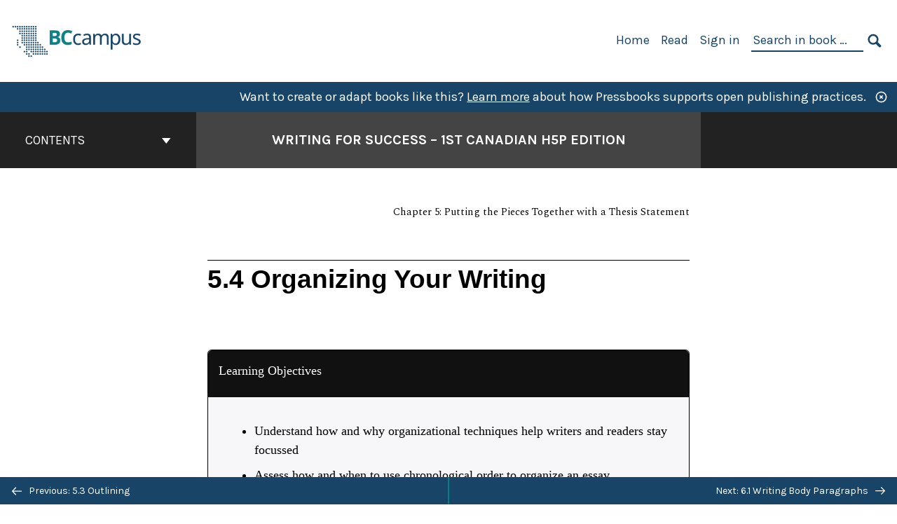

--- FILE ---
content_type: text/html; charset=UTF-8
request_url: https://opentextbc.ca/writingforsuccessh5p/chapter/organizing-your-writing/
body_size: 33429
content:

<!doctype html>
<html lang="en-CA">
<head>
	<meta charset="UTF-8" />
	<meta http-equiv="x-ua-compatible" content="ie=edge">
	<meta name="viewport" content="width=device-width, initial-scale=1">
	<!-- Open Graph meta tags -->
	
	<meta property="og:title" content="5.4 Organizing Your Writing &#8211; Writing for Success &#8211; 1st Canadian H5P Edition" />
	<meta property="og:description" content="&lt;i&gt;Writing for Success&lt;/i&gt; is a text that provides instruction in steps, builds writing, reading, and critical thinking, and combines comprehensive grammar review with an introduction to paragraph writing and composition. It includes over 150 interactive H5P activities." />
	<meta property="og:type" content="article" />
	<meta property="og:url" content="https://opentextbc.ca/writingforsuccessh5p/chapter/organizing-your-writing/" />
	<meta property="og:image" content="https://opentextbc.ca/writingforsuccessh5p/wp-content/uploads/sites/384/2022/12/OTB028-03-Writing-for-Success-1st-Canadian-H5P-Edition-COVER-STORE.jpg" />
	<meta property="og:image:alt" content="Cover image for Writing for Success - 1st Canadian H5P Edition" />
	<meta property="og:site_name" content="Writing for Success - 1st Canadian H5P Edition" />

	<link rel="icon" href="https://opentextbc.ca/writingforsuccessh5p/wp-content/uploads/2025/02/BCcampus-icon-colour-1-65x65.jpg" sizes="32x32" />
<link rel="icon" href="https://opentextbc.ca/writingforsuccessh5p/wp-content/uploads/2025/02/BCcampus-icon-colour-1-225x225.jpg" sizes="192x192" />
<link rel="apple-touch-icon" href="https://opentextbc.ca/writingforsuccessh5p/wp-content/uploads/2025/02/BCcampus-icon-colour-1-225x225.jpg" />
<meta name="msapplication-TileImage" content="https://opentextbc.ca/writingforsuccessh5p/wp-content/uploads/2025/02/BCcampus-icon-colour-1-300x300.jpg" />
	<link rel="manifest" href="https://opentextbc.ca/writingforsuccessh5p/wp-content/themes/pressbooks-book/site.webmanifest">
	<meta name="application-name" content="Pressbooks">
	<meta name="msapplication-TileColor" content="#b01109">
	<meta name="msapplication-config" content="https://opentextbc.ca/writingforsuccessh5p/wp-content/themes/pressbooks-book/browserconfig.xml">
	<meta name="theme-color" content="#ffffff">
	<link rel="pingback" href="https://opentextbc.ca/writingforsuccessh5p/xmlrpc.php" />	<title>5.4 Organizing Your Writing &#8211; Writing for Success &#8211; 1st Canadian H5P Edition</title>
<meta name='robots' content='max-image-preview:large' />
	<style>img:is([sizes="auto" i], [sizes^="auto," i]) { contain-intrinsic-size: 3000px 1500px }</style>
	<link rel='dns-prefetch' href='//fonts.googleapis.com' />
<link rel="alternate" type="application/rss+xml" title="Writing for Success - 1st Canadian H5P Edition &raquo; Feed" href="https://opentextbc.ca/writingforsuccessh5p/feed/" />
<script type="text/javascript">
/* <![CDATA[ */
window._wpemojiSettings = {"baseUrl":"https:\/\/s.w.org\/images\/core\/emoji\/16.0.1\/72x72\/","ext":".png","svgUrl":"https:\/\/s.w.org\/images\/core\/emoji\/16.0.1\/svg\/","svgExt":".svg","source":{"concatemoji":"https:\/\/opentextbc.ca\/writingforsuccessh5p\/wp-includes\/js\/wp-emoji-release.min.js?ver=6.8.3"}};
/*! This file is auto-generated */
!function(s,n){var o,i,e;function c(e){try{var t={supportTests:e,timestamp:(new Date).valueOf()};sessionStorage.setItem(o,JSON.stringify(t))}catch(e){}}function p(e,t,n){e.clearRect(0,0,e.canvas.width,e.canvas.height),e.fillText(t,0,0);var t=new Uint32Array(e.getImageData(0,0,e.canvas.width,e.canvas.height).data),a=(e.clearRect(0,0,e.canvas.width,e.canvas.height),e.fillText(n,0,0),new Uint32Array(e.getImageData(0,0,e.canvas.width,e.canvas.height).data));return t.every(function(e,t){return e===a[t]})}function u(e,t){e.clearRect(0,0,e.canvas.width,e.canvas.height),e.fillText(t,0,0);for(var n=e.getImageData(16,16,1,1),a=0;a<n.data.length;a++)if(0!==n.data[a])return!1;return!0}function f(e,t,n,a){switch(t){case"flag":return n(e,"\ud83c\udff3\ufe0f\u200d\u26a7\ufe0f","\ud83c\udff3\ufe0f\u200b\u26a7\ufe0f")?!1:!n(e,"\ud83c\udde8\ud83c\uddf6","\ud83c\udde8\u200b\ud83c\uddf6")&&!n(e,"\ud83c\udff4\udb40\udc67\udb40\udc62\udb40\udc65\udb40\udc6e\udb40\udc67\udb40\udc7f","\ud83c\udff4\u200b\udb40\udc67\u200b\udb40\udc62\u200b\udb40\udc65\u200b\udb40\udc6e\u200b\udb40\udc67\u200b\udb40\udc7f");case"emoji":return!a(e,"\ud83e\udedf")}return!1}function g(e,t,n,a){var r="undefined"!=typeof WorkerGlobalScope&&self instanceof WorkerGlobalScope?new OffscreenCanvas(300,150):s.createElement("canvas"),o=r.getContext("2d",{willReadFrequently:!0}),i=(o.textBaseline="top",o.font="600 32px Arial",{});return e.forEach(function(e){i[e]=t(o,e,n,a)}),i}function t(e){var t=s.createElement("script");t.src=e,t.defer=!0,s.head.appendChild(t)}"undefined"!=typeof Promise&&(o="wpEmojiSettingsSupports",i=["flag","emoji"],n.supports={everything:!0,everythingExceptFlag:!0},e=new Promise(function(e){s.addEventListener("DOMContentLoaded",e,{once:!0})}),new Promise(function(t){var n=function(){try{var e=JSON.parse(sessionStorage.getItem(o));if("object"==typeof e&&"number"==typeof e.timestamp&&(new Date).valueOf()<e.timestamp+604800&&"object"==typeof e.supportTests)return e.supportTests}catch(e){}return null}();if(!n){if("undefined"!=typeof Worker&&"undefined"!=typeof OffscreenCanvas&&"undefined"!=typeof URL&&URL.createObjectURL&&"undefined"!=typeof Blob)try{var e="postMessage("+g.toString()+"("+[JSON.stringify(i),f.toString(),p.toString(),u.toString()].join(",")+"));",a=new Blob([e],{type:"text/javascript"}),r=new Worker(URL.createObjectURL(a),{name:"wpTestEmojiSupports"});return void(r.onmessage=function(e){c(n=e.data),r.terminate(),t(n)})}catch(e){}c(n=g(i,f,p,u))}t(n)}).then(function(e){for(var t in e)n.supports[t]=e[t],n.supports.everything=n.supports.everything&&n.supports[t],"flag"!==t&&(n.supports.everythingExceptFlag=n.supports.everythingExceptFlag&&n.supports[t]);n.supports.everythingExceptFlag=n.supports.everythingExceptFlag&&!n.supports.flag,n.DOMReady=!1,n.readyCallback=function(){n.DOMReady=!0}}).then(function(){return e}).then(function(){var e;n.supports.everything||(n.readyCallback(),(e=n.source||{}).concatemoji?t(e.concatemoji):e.wpemoji&&e.twemoji&&(t(e.twemoji),t(e.wpemoji)))}))}((window,document),window._wpemojiSettings);
/* ]]> */
</script>
<link rel='stylesheet' id='glossary-definition-css' href='https://opentextbc.ca/writingforsuccessh5p/wp-content/plugins/pressbooks/assets/dist/styles/glossary-definition.css?id=822ab8be7758cfe7f7c76e84ab32ce41' type='text/css' media='all' />
<style id='wp-emoji-styles-inline-css' type='text/css'>

	img.wp-smiley, img.emoji {
		display: inline !important;
		border: none !important;
		box-shadow: none !important;
		height: 1em !important;
		width: 1em !important;
		margin: 0 0.07em !important;
		vertical-align: -0.1em !important;
		background: none !important;
		padding: 0 !important;
	}
</style>
<style id='classic-theme-styles-inline-css' type='text/css'>
/*! This file is auto-generated */
.wp-block-button__link{color:#fff;background-color:#32373c;border-radius:9999px;box-shadow:none;text-decoration:none;padding:calc(.667em + 2px) calc(1.333em + 2px);font-size:1.125em}.wp-block-file__button{background:#32373c;color:#fff;text-decoration:none}
</style>
<style id='global-styles-inline-css' type='text/css'>
:root{--wp--preset--aspect-ratio--square: 1;--wp--preset--aspect-ratio--4-3: 4/3;--wp--preset--aspect-ratio--3-4: 3/4;--wp--preset--aspect-ratio--3-2: 3/2;--wp--preset--aspect-ratio--2-3: 2/3;--wp--preset--aspect-ratio--16-9: 16/9;--wp--preset--aspect-ratio--9-16: 9/16;--wp--preset--color--black: #000000;--wp--preset--color--cyan-bluish-gray: #abb8c3;--wp--preset--color--white: #ffffff;--wp--preset--color--pale-pink: #f78da7;--wp--preset--color--vivid-red: #cf2e2e;--wp--preset--color--luminous-vivid-orange: #ff6900;--wp--preset--color--luminous-vivid-amber: #fcb900;--wp--preset--color--light-green-cyan: #7bdcb5;--wp--preset--color--vivid-green-cyan: #00d084;--wp--preset--color--pale-cyan-blue: #8ed1fc;--wp--preset--color--vivid-cyan-blue: #0693e3;--wp--preset--color--vivid-purple: #9b51e0;--wp--preset--gradient--vivid-cyan-blue-to-vivid-purple: linear-gradient(135deg,rgba(6,147,227,1) 0%,rgb(155,81,224) 100%);--wp--preset--gradient--light-green-cyan-to-vivid-green-cyan: linear-gradient(135deg,rgb(122,220,180) 0%,rgb(0,208,130) 100%);--wp--preset--gradient--luminous-vivid-amber-to-luminous-vivid-orange: linear-gradient(135deg,rgba(252,185,0,1) 0%,rgba(255,105,0,1) 100%);--wp--preset--gradient--luminous-vivid-orange-to-vivid-red: linear-gradient(135deg,rgba(255,105,0,1) 0%,rgb(207,46,46) 100%);--wp--preset--gradient--very-light-gray-to-cyan-bluish-gray: linear-gradient(135deg,rgb(238,238,238) 0%,rgb(169,184,195) 100%);--wp--preset--gradient--cool-to-warm-spectrum: linear-gradient(135deg,rgb(74,234,220) 0%,rgb(151,120,209) 20%,rgb(207,42,186) 40%,rgb(238,44,130) 60%,rgb(251,105,98) 80%,rgb(254,248,76) 100%);--wp--preset--gradient--blush-light-purple: linear-gradient(135deg,rgb(255,206,236) 0%,rgb(152,150,240) 100%);--wp--preset--gradient--blush-bordeaux: linear-gradient(135deg,rgb(254,205,165) 0%,rgb(254,45,45) 50%,rgb(107,0,62) 100%);--wp--preset--gradient--luminous-dusk: linear-gradient(135deg,rgb(255,203,112) 0%,rgb(199,81,192) 50%,rgb(65,88,208) 100%);--wp--preset--gradient--pale-ocean: linear-gradient(135deg,rgb(255,245,203) 0%,rgb(182,227,212) 50%,rgb(51,167,181) 100%);--wp--preset--gradient--electric-grass: linear-gradient(135deg,rgb(202,248,128) 0%,rgb(113,206,126) 100%);--wp--preset--gradient--midnight: linear-gradient(135deg,rgb(2,3,129) 0%,rgb(40,116,252) 100%);--wp--preset--font-size--small: 13px;--wp--preset--font-size--medium: 20px;--wp--preset--font-size--large: 36px;--wp--preset--font-size--x-large: 42px;--wp--preset--spacing--20: 0.44rem;--wp--preset--spacing--30: 0.67rem;--wp--preset--spacing--40: 1rem;--wp--preset--spacing--50: 1.5rem;--wp--preset--spacing--60: 2.25rem;--wp--preset--spacing--70: 3.38rem;--wp--preset--spacing--80: 5.06rem;--wp--preset--shadow--natural: 6px 6px 9px rgba(0, 0, 0, 0.2);--wp--preset--shadow--deep: 12px 12px 50px rgba(0, 0, 0, 0.4);--wp--preset--shadow--sharp: 6px 6px 0px rgba(0, 0, 0, 0.2);--wp--preset--shadow--outlined: 6px 6px 0px -3px rgba(255, 255, 255, 1), 6px 6px rgba(0, 0, 0, 1);--wp--preset--shadow--crisp: 6px 6px 0px rgba(0, 0, 0, 1);}:where(.is-layout-flex){gap: 0.5em;}:where(.is-layout-grid){gap: 0.5em;}body .is-layout-flex{display: flex;}.is-layout-flex{flex-wrap: wrap;align-items: center;}.is-layout-flex > :is(*, div){margin: 0;}body .is-layout-grid{display: grid;}.is-layout-grid > :is(*, div){margin: 0;}:where(.wp-block-columns.is-layout-flex){gap: 2em;}:where(.wp-block-columns.is-layout-grid){gap: 2em;}:where(.wp-block-post-template.is-layout-flex){gap: 1.25em;}:where(.wp-block-post-template.is-layout-grid){gap: 1.25em;}.has-black-color{color: var(--wp--preset--color--black) !important;}.has-cyan-bluish-gray-color{color: var(--wp--preset--color--cyan-bluish-gray) !important;}.has-white-color{color: var(--wp--preset--color--white) !important;}.has-pale-pink-color{color: var(--wp--preset--color--pale-pink) !important;}.has-vivid-red-color{color: var(--wp--preset--color--vivid-red) !important;}.has-luminous-vivid-orange-color{color: var(--wp--preset--color--luminous-vivid-orange) !important;}.has-luminous-vivid-amber-color{color: var(--wp--preset--color--luminous-vivid-amber) !important;}.has-light-green-cyan-color{color: var(--wp--preset--color--light-green-cyan) !important;}.has-vivid-green-cyan-color{color: var(--wp--preset--color--vivid-green-cyan) !important;}.has-pale-cyan-blue-color{color: var(--wp--preset--color--pale-cyan-blue) !important;}.has-vivid-cyan-blue-color{color: var(--wp--preset--color--vivid-cyan-blue) !important;}.has-vivid-purple-color{color: var(--wp--preset--color--vivid-purple) !important;}.has-black-background-color{background-color: var(--wp--preset--color--black) !important;}.has-cyan-bluish-gray-background-color{background-color: var(--wp--preset--color--cyan-bluish-gray) !important;}.has-white-background-color{background-color: var(--wp--preset--color--white) !important;}.has-pale-pink-background-color{background-color: var(--wp--preset--color--pale-pink) !important;}.has-vivid-red-background-color{background-color: var(--wp--preset--color--vivid-red) !important;}.has-luminous-vivid-orange-background-color{background-color: var(--wp--preset--color--luminous-vivid-orange) !important;}.has-luminous-vivid-amber-background-color{background-color: var(--wp--preset--color--luminous-vivid-amber) !important;}.has-light-green-cyan-background-color{background-color: var(--wp--preset--color--light-green-cyan) !important;}.has-vivid-green-cyan-background-color{background-color: var(--wp--preset--color--vivid-green-cyan) !important;}.has-pale-cyan-blue-background-color{background-color: var(--wp--preset--color--pale-cyan-blue) !important;}.has-vivid-cyan-blue-background-color{background-color: var(--wp--preset--color--vivid-cyan-blue) !important;}.has-vivid-purple-background-color{background-color: var(--wp--preset--color--vivid-purple) !important;}.has-black-border-color{border-color: var(--wp--preset--color--black) !important;}.has-cyan-bluish-gray-border-color{border-color: var(--wp--preset--color--cyan-bluish-gray) !important;}.has-white-border-color{border-color: var(--wp--preset--color--white) !important;}.has-pale-pink-border-color{border-color: var(--wp--preset--color--pale-pink) !important;}.has-vivid-red-border-color{border-color: var(--wp--preset--color--vivid-red) !important;}.has-luminous-vivid-orange-border-color{border-color: var(--wp--preset--color--luminous-vivid-orange) !important;}.has-luminous-vivid-amber-border-color{border-color: var(--wp--preset--color--luminous-vivid-amber) !important;}.has-light-green-cyan-border-color{border-color: var(--wp--preset--color--light-green-cyan) !important;}.has-vivid-green-cyan-border-color{border-color: var(--wp--preset--color--vivid-green-cyan) !important;}.has-pale-cyan-blue-border-color{border-color: var(--wp--preset--color--pale-cyan-blue) !important;}.has-vivid-cyan-blue-border-color{border-color: var(--wp--preset--color--vivid-cyan-blue) !important;}.has-vivid-purple-border-color{border-color: var(--wp--preset--color--vivid-purple) !important;}.has-vivid-cyan-blue-to-vivid-purple-gradient-background{background: var(--wp--preset--gradient--vivid-cyan-blue-to-vivid-purple) !important;}.has-light-green-cyan-to-vivid-green-cyan-gradient-background{background: var(--wp--preset--gradient--light-green-cyan-to-vivid-green-cyan) !important;}.has-luminous-vivid-amber-to-luminous-vivid-orange-gradient-background{background: var(--wp--preset--gradient--luminous-vivid-amber-to-luminous-vivid-orange) !important;}.has-luminous-vivid-orange-to-vivid-red-gradient-background{background: var(--wp--preset--gradient--luminous-vivid-orange-to-vivid-red) !important;}.has-very-light-gray-to-cyan-bluish-gray-gradient-background{background: var(--wp--preset--gradient--very-light-gray-to-cyan-bluish-gray) !important;}.has-cool-to-warm-spectrum-gradient-background{background: var(--wp--preset--gradient--cool-to-warm-spectrum) !important;}.has-blush-light-purple-gradient-background{background: var(--wp--preset--gradient--blush-light-purple) !important;}.has-blush-bordeaux-gradient-background{background: var(--wp--preset--gradient--blush-bordeaux) !important;}.has-luminous-dusk-gradient-background{background: var(--wp--preset--gradient--luminous-dusk) !important;}.has-pale-ocean-gradient-background{background: var(--wp--preset--gradient--pale-ocean) !important;}.has-electric-grass-gradient-background{background: var(--wp--preset--gradient--electric-grass) !important;}.has-midnight-gradient-background{background: var(--wp--preset--gradient--midnight) !important;}.has-small-font-size{font-size: var(--wp--preset--font-size--small) !important;}.has-medium-font-size{font-size: var(--wp--preset--font-size--medium) !important;}.has-large-font-size{font-size: var(--wp--preset--font-size--large) !important;}.has-x-large-font-size{font-size: var(--wp--preset--font-size--x-large) !important;}
:where(.wp-block-post-template.is-layout-flex){gap: 1.25em;}:where(.wp-block-post-template.is-layout-grid){gap: 1.25em;}
:where(.wp-block-columns.is-layout-flex){gap: 2em;}:where(.wp-block-columns.is-layout-grid){gap: 2em;}
:root :where(.wp-block-pullquote){font-size: 1.5em;line-height: 1.6;}
</style>
<link rel='stylesheet' id='bcc-cm-global-css' href='https://opentextbc.ca/writingforsuccessh5p/wp-content/plugins/bcc-custom-modifications/css/bcc_global.css?ver=2.0.0' type='text/css' media='all' />
<link rel='stylesheet' id='h5p-plugin-styles-css' href='https://opentextbc.ca/writingforsuccessh5p/wp-content/plugins/h5p/h5p-php-library/styles/h5p.css?ver=1.16.1' type='text/css' media='all' />
<link rel='stylesheet' id='book/book-css' href='https://opentextbc.ca/writingforsuccessh5p/wp-content/themes/pressbooks-book/dist/styles/book.css?id=c6b61a22edaa8f0d4c7eebc18ce7c1dd' type='text/css' media='all' />
<link rel='stylesheet' id='book/webfonts-css' href='https://fonts.googleapis.com/css?family=Inconsolata|Karla:400,700|Spectral:400,700' type='text/css' media='all' />
<link rel='stylesheet' id='pressbooks/theme-css' href='https://opentextbc.ca/writingforsuccessh5p/wp-content/uploads/sites/384/pressbooks/css/style.css?ver=1688589515' type='text/css' media='screen, print' />
<link rel='stylesheet' id='tablepress-default-css' href='https://opentextbc.ca/writingforsuccessh5p/wp-content/plugins/tablepress/css/build/default.css?ver=3.2.5' type='text/css' media='all' />
<script async type='text/javascript' src='https://opentextbc.ca/writingforsuccessh5p/wp-content/themes/pressbooks-book/dist/scripts/sharer.js?id=07c4ff5bd1e9dbbd22247a55bf1278b0&ver=6.8.3'></script>
<script type="text/javascript" src="https://opentextbc.ca/writingforsuccessh5p/wp-includes/js/jquery/jquery.min.js?ver=3.7.1" id="jquery-core-js"></script>
<script type="text/javascript" src="https://opentextbc.ca/writingforsuccessh5p/wp-includes/js/jquery/jquery-migrate.min.js?ver=3.4.1" id="jquery-migrate-js"></script>
<script type="text/javascript" id="pressbooks/book-js-extra">
/* <![CDATA[ */
var pressbooksBook = {"home_path":"\/writingforsuccessh5p\/","comparison_loading":"Comparison loading\u2026","comparison_loaded":"Comparison loaded.","chapter_not_loaded":"The original chapter could not be loaded.","toggle_contents":"Toggle contents of","ajaxurl":"https:\/\/opentextbc.ca\/writingforsuccessh5p\/wp-admin\/admin-ajax.php","text_diff_nonce":"79fe3d05b6"};
/* ]]> */
</script>
<script async type='text/javascript' src='https://opentextbc.ca/writingforsuccessh5p/wp-content/themes/pressbooks-book/dist/scripts/book.js?id=3e506094ec62cd1eee9751cc0390802f'></script>
<link rel="https://api.w.org/" href="https://opentextbc.ca/writingforsuccessh5p/wp-json/" /><link rel="alternate" title="JSON" type="application/json" href="https://opentextbc.ca/writingforsuccessh5p/wp-json/pressbooks/v2/chapters/107" /><link rel="canonical" href="https://opentextbc.ca/writingforsuccessh5p/chapter/organizing-your-writing/" />
<link rel='shortlink' href='https://opentextbc.ca/writingforsuccessh5p/?p=107' />
<link rel="alternate" title="oEmbed (JSON)" type="application/json+oembed" href="https://opentextbc.ca/writingforsuccessh5p/wp-json/oembed/1.0/embed?url=https%3A%2F%2Fopentextbc.ca%2Fwritingforsuccessh5p%2Fchapter%2Forganizing-your-writing%2F" />
<link rel="alternate" title="oEmbed (XML)" type="text/xml+oembed" href="https://opentextbc.ca/writingforsuccessh5p/wp-json/oembed/1.0/embed?url=https%3A%2F%2Fopentextbc.ca%2Fwritingforsuccessh5p%2Fchapter%2Forganizing-your-writing%2F&#038;format=xml" />
<script type="text/javascript">
(function(url){
	if(/(?:Chrome\/26\.0\.1410\.63 Safari\/537\.31|WordfenceTestMonBot)/.test(navigator.userAgent)){ return; }
	var addEvent = function(evt, handler) {
		if (window.addEventListener) {
			document.addEventListener(evt, handler, false);
		} else if (window.attachEvent) {
			document.attachEvent('on' + evt, handler);
		}
	};
	var removeEvent = function(evt, handler) {
		if (window.removeEventListener) {
			document.removeEventListener(evt, handler, false);
		} else if (window.detachEvent) {
			document.detachEvent('on' + evt, handler);
		}
	};
	var evts = 'contextmenu dblclick drag dragend dragenter dragleave dragover dragstart drop keydown keypress keyup mousedown mousemove mouseout mouseover mouseup mousewheel scroll'.split(' ');
	var logHuman = function() {
		if (window.wfLogHumanRan) { return; }
		window.wfLogHumanRan = true;
		var wfscr = document.createElement('script');
		wfscr.type = 'text/javascript';
		wfscr.async = true;
		wfscr.src = url + '&r=' + Math.random();
		(document.getElementsByTagName('head')[0]||document.getElementsByTagName('body')[0]).appendChild(wfscr);
		for (var i = 0; i < evts.length; i++) {
			removeEvent(evts[i], logHuman);
		}
	};
	for (var i = 0; i < evts.length; i++) {
		addEvent(evts[i], logHuman);
	}
})('//opentextbc.ca/writingforsuccessh5p/?wordfence_lh=1&hid=6DFD38CC221B9CB25B5337A8F08D0F01');
</script><script type="application/ld+json">{"@context":"http:\/\/schema.org","@type":"Chapter","name":"5.4\u00a0Organizing Your Writing","alternateName":"","alternativeHeadline":"","isBasedOn":"https:\/\/pressbooks.bccampus.ca\/writingforsuccessh5p\/chapter\/organizing-your-writing\/","showTitle":"on","inLanguage":"en-ca","isPartOf":"Writing for Success - 1st Canadian H5P Edition","editor":[],"author":[{"name":"Tara Horkoff","slug":"tara-horkoff","@type":"Person"}],"contributor":[],"translator":[],"reviewedBy":[],"illustrator":[],"publisher":{"@type":"Organization","name":"BCcampus","address":{"@type":"PostalAddress","addressLocality":"Victoria, B.C."}},"datePublished":"2021-12-21","copyrightYear":"2021","license":{"@type":"CreativeWork","url":"https:\/\/creativecommons.org\/licenses\/by-nc-sa\/4.0\/","name":"CC BY-NC-SA (Attribution NonCommercial ShareAlike)"}}</script><meta name="citation_book_title" content="Writing for Success - 1st Canadian H5P Edition">
<meta name="citation_title" content="5.4 Organizing Your Writing">
<meta name="citation_year" content="2021">
<meta name="citation_publication_date" content="2021-12-21">
<meta name="citation_language" content="en-ca">
<meta name="citation_publisher" content="BCcampus">
<meta name="citation_author" content="Tara Horkoff"><style type="text/css">:root{--header-links:#174467;--primary:#174467;--accent:#174467;--primary-dark:#047e83;--accent-dark:#174467;}</style><style type="text/css">:root{--reading-width:40em;}</style></head>
<body class="wp-singular chapter-template-default single single-chapter postid-107 wp-theme-pressbooks-book wp-child-theme-pressbooks-clarke">
<svg style="position: absolute; width: 0; height: 0;" width="0" height="0" xmlns="http://www.w3.org/2000/svg">
	<defs>
		<symbol id="icon-pressbooks" fill="currentColor" viewBox="0 0 45 44">
			<path d="M44.195 41.872c0 .745-.618 1.346-1.377 1.346H1.377C.617 43.219 0 42.617 0 41.872V1.347C0 .604.618 0 1.377 0h41.44c.76 0 1.378.604 1.378 1.347v40.525zM15.282 10.643h-5.21v21.43h3.304V24h1.906c1.435 0 2.656-.5 3.665-1.504 1.008-1.004 1.513-2.213 1.513-3.626v-3.113c0-1.47-.444-2.678-1.33-3.625-.956-.993-2.24-1.489-3.848-1.489zm1.977 5.165h-.001v3.131c0 .513-.184.952-.55 1.318a1.826 1.826 0 0 1-1.338.547h-1.994v-6.86h1.995c.571 0 1.029.171 1.372.513.344.342.516.792.516 1.35zm5.84 16.265h6.118c.828 0 1.662-.25 2.502-.752a4.642 4.642 0 0 0 1.73-1.779c.526-.945.788-2.097.788-3.455 0-.545-.04-1.043-.122-1.486-.163-.868-.414-1.575-.751-2.122-.513-.81-1.137-1.352-1.871-1.625a3.325 3.325 0 0 0 1.154-.839c.78-.866 1.173-2.018 1.173-3.455 0-.876-.105-1.635-.315-2.274-.386-1.198-1.027-2.08-1.925-2.652-1.049-.672-2.225-1.008-3.531-1.008h-4.95v21.447zm3.568-12.69v-5.475h1.382c.652 0 1.184.212 1.592.634.443.456.665 1.13.665 2.018 0 .537-.065.987-.193 1.352-.35.982-1.039 1.471-2.064 1.471h-1.382zm0 9.493v-6.397h1.382c.815 0 1.433.25 1.853.751.466.549.7 1.42.7 2.617 0 .502-.075.948-.227 1.335-.432 1.13-1.208 1.694-2.326 1.694h-1.382z" />
		</symbol>
		<symbol id="logo-pressbooks" viewBox="0 0 265 40">
			<path fill="#000" d="M51.979 1.754c2.75 0 4.942.868 6.579 2.602 1.514 1.656 2.272 3.768 2.272 6.34v5.442c0 2.472-.862 4.586-2.587 6.34-1.724 1.754-3.813 2.631-6.264 2.631H48.72v14.114h-5.651V1.754h8.91zm3.38 9.03c0-.977-.296-1.764-.882-2.364-.588-.597-1.371-.896-2.348-.896H48.72v11.99h3.409c.897 0 1.66-.32 2.287-.957a3.163 3.163 0 0 0 .942-2.303v-5.47zM74.255 1.754c3.149 0 5.462.868 6.937 2.602 1.295 1.516 1.943 3.63 1.943 6.34v5.442c0 2.652-1.006 4.893-3.02 6.727L84.3 39.222h-6.112l-3.425-14.114h-3.767v14.114h-5.651V1.754h8.91zm3.379 9.03c0-2.173-1.076-3.259-3.23-3.259h-3.408v11.99h3.409c.897 0 1.66-.32 2.287-.957a3.163 3.163 0 0 0 .942-2.302v-5.472zM89.145 39.22V1.724h16.087v5.681H94.796v10.227h7.625v5.682h-7.625V33.54h10.436v5.68zM127.808 29.892c.04 2.61-.639 4.843-2.034 6.697-.917 1.256-2.213 2.143-3.887 2.661-.897.278-1.944.418-3.14.418-2.212 0-4.047-.548-5.5-1.645-1.217-.896-2.179-2.117-2.886-3.661-.707-1.544-1.121-3.315-1.24-5.308l5.381-.388c.239 2.185.817 3.768 1.735 4.749.676.74 1.455 1.092 2.332 1.052 1.237-.039 2.223-.648 2.96-1.826.38-.578.569-1.407.569-2.485 0-1.555-.708-3.103-2.124-4.64l-5.024-4.758c-1.873-1.815-3.2-3.442-3.976-4.879-.837-1.615-1.257-3.37-1.257-5.267 0-3.411 1.146-5.995 3.438-7.75 1.415-1.057 3.17-1.586 5.263-1.586 2.014 0 3.739.447 5.173 1.346 1.116.697 2.018 1.672 2.706 2.93.687 1.256 1.101 2.701 1.24 4.335l-5.411.987c-.16-1.536-.598-2.73-1.317-3.589-.519-.616-1.266-.926-2.242-.926-1.037 0-1.823.459-2.362 1.374-.438.738-.658 1.656-.658 2.752 0 1.715.736 3.458 2.213 5.233.557.678 1.395 1.476 2.512 2.391 1.316 1.096 2.182 1.865 2.602 2.303 1.395 1.397 2.471 2.772 3.229 4.126.358.639.647 1.227.867 1.766.54 1.334.818 2.531.838 3.588zM150.383 29.892c.04 2.61-.637 4.843-2.032 6.697-.917 1.256-2.213 2.143-3.889 2.661-.897.278-1.944.418-3.138.418-2.213 0-4.049-.548-5.503-1.645-1.215-.896-2.178-2.117-2.885-3.661-.707-1.544-1.121-3.315-1.24-5.308l5.383-.388c.238 2.185.817 3.768 1.733 4.749.676.74 1.454 1.092 2.331 1.052 1.236-.039 2.223-.648 2.96-1.826.38-.578.57-1.407.57-2.485 0-1.555-.71-3.103-2.125-4.64l-5.024-4.758c-1.872-1.815-3.199-3.442-3.976-4.879-.838-1.616-1.256-3.372-1.256-5.268 0-3.412 1.146-5.995 3.44-7.75 1.414-1.058 3.168-1.587 5.262-1.587 2.013 0 3.737.448 5.173 1.346 1.116.698 2.018 1.673 2.706 2.93.688 1.257 1.102 2.702 1.242 4.336l-5.412.986c-.16-1.535-.599-2.73-1.316-3.588-.52-.616-1.266-.927-2.244-.927-1.036 0-1.823.46-2.362 1.374-.438.739-.658 1.656-.658 2.752 0 1.715.737 3.458 2.213 5.234.556.677 1.395 1.476 2.51 2.391 1.317 1.096 2.184 1.865 2.603 2.303 1.395 1.396 2.472 2.772 3.23 4.126.358.638.649 1.226.867 1.765.538 1.336.817 2.533.837 3.59zM155.077 39.22V1.724h8.463c2.231 0 4.245.588 6.04 1.764 1.535.998 2.631 2.543 3.29 4.636.359 1.117.538 2.442.538 3.977 0 2.512-.67 4.526-2.004 6.04a5.674 5.674 0 0 1-1.973 1.465c1.256.479 2.321 1.426 3.198 2.84.579.958 1.008 2.193 1.286 3.709.14.778.21 1.644.21 2.601 0 2.372-.449 4.386-1.345 6.04a8.075 8.075 0 0 1-2.96 3.11c-1.436.878-2.862 1.317-4.276 1.317h-10.467v-.001zm6.1-22.186h2.363c1.754 0 2.93-.856 3.528-2.57.219-.64.328-1.426.328-2.364 0-1.555-.379-2.73-1.137-3.53-.697-.736-1.605-1.105-2.72-1.105h-2.363v9.57zm0 16.595h2.363c1.912 0 3.239-.986 3.977-2.96.258-.676.387-1.455.387-2.332 0-2.092-.398-3.618-1.197-4.575-.717-.877-1.774-1.316-3.169-1.316h-2.363v11.183h.001zM187.88 1.276c2.491 0 4.607.877 6.353 2.631 1.743 1.754 2.616 3.868 2.616 6.34v20.452c0 2.491-.878 4.61-2.631 6.353-1.756 1.745-3.87 2.616-6.34 2.616-2.492 0-4.604-.877-6.34-2.631-1.734-1.753-2.602-3.866-2.602-6.34v-20.45c0-2.492.877-4.61 2.632-6.354 1.754-1.744 3.859-2.617 6.312-2.617zm3.078 8.85c0-.897-.313-1.66-.94-2.287a3.12 3.12 0 0 0-2.29-.941c-.896 0-1.664.314-2.302.941a3.085 3.085 0 0 0-.958 2.288v20.512c0 .898.319 1.66.958 2.287a3.17 3.17 0 0 0 2.302.943 3.12 3.12 0 0 0 2.29-.943c.627-.627.94-1.389.94-2.287V10.127zM210.663 1.276c2.49 0 4.61.877 6.353 2.631 1.746 1.754 2.617 3.868 2.617 6.34v20.452c0 2.491-.877 4.61-2.631 6.353-1.754 1.745-3.868 2.616-6.34 2.616-2.492 0-4.605-.877-6.34-2.631-1.733-1.753-2.602-3.866-2.602-6.34v-20.45c0-2.492.877-4.61 2.632-6.354 1.754-1.744 3.859-2.617 6.31-2.617zm3.08 8.85c0-.897-.316-1.66-.943-2.287s-1.39-.941-2.288-.941c-.898 0-1.665.314-2.302.941a3.09 3.09 0 0 0-.958 2.288v20.512c0 .898.32 1.66.958 2.287a3.166 3.166 0 0 0 2.302.943c.899 0 1.66-.315 2.288-.943.627-.627.943-1.389.943-2.287V10.127zM230.247 27.334V39.22h-5.652V1.723h5.652V15.09l6.907-13.366h6.025l-7.735 15.295 9.073 22.201h-6.644l-5.935-15.224zM264.784 29.892c.041 2.61-.637 4.843-2.032 6.697-.916 1.256-2.213 2.143-3.889 2.661-.896.278-1.943.418-3.138.418-2.213 0-4.048-.548-5.502-1.645-1.216-.896-2.178-2.117-2.886-3.661-.708-1.545-1.12-3.315-1.242-5.308l5.384-.388c.238 2.185.817 3.768 1.733 4.749.676.74 1.454 1.092 2.331 1.052 1.236-.039 2.223-.648 2.96-1.826.38-.578.57-1.407.57-2.485 0-1.555-.71-3.103-2.125-4.64l-5.024-4.758c-1.872-1.815-3.199-3.442-3.976-4.879-.838-1.616-1.258-3.372-1.258-5.268 0-3.412 1.147-5.995 3.44-7.75 1.415-1.058 3.169-1.587 5.263-1.587 2.012 0 3.737.448 5.173 1.346 1.115.698 2.018 1.673 2.705 2.93.688 1.257 1.102 2.702 1.242 4.336l-5.411.986c-.16-1.535-.6-2.73-1.316-3.588-.52-.616-1.266-.927-2.244-.927-1.036 0-1.823.46-2.362 1.374-.438.739-.658 1.656-.658 2.752 0 1.715.736 3.458 2.213 5.234.555.677 1.395 1.476 2.51 2.391 1.317 1.096 2.184 1.865 2.602 2.303 1.395 1.396 2.473 2.772 3.23 4.126.359.638.65 1.226.868 1.765.54 1.336.82 2.533.84 3.59z"/>
			<path fill="#B01109" d="M39.549 37.515c0 .667-.553 1.205-1.232 1.205H1.232A1.217 1.217 0 0 1 0 37.515V1.25C0 .585.553.045 1.232.045h37.083c.681 0 1.234.54 1.234 1.205v36.265z"/>
			<path fill="#EDEDED" d="M13.648 10.504c1.44 0 2.588.444 3.444 1.332.793.848 1.19 1.93 1.19 3.245v2.786c0 1.264-.452 2.346-1.354 3.244-.903.898-1.996 1.346-3.28 1.346h-1.705v7.225H8.986V10.504h4.662zm1.77 4.622c0-.5-.155-.903-.462-1.209-.307-.305-.717-.458-1.228-.458h-1.785v6.138h1.784c.468 0 .868-.163 1.197-.49.328-.327.492-.72.492-1.179v-2.802h.002zM20.644 29.682V10.489h4.429c1.169 0 2.222.3 3.16.902.803.511 1.377 1.301 1.722 2.374.188.57.282 1.25.282 2.034 0 1.286-.35 2.317-1.05 3.092a2.976 2.976 0 0 1-1.032.75c.657.245 1.215.73 1.674 1.455.302.49.526 1.123.672 1.899.073.397.11.842.11 1.33 0 1.215-.235 2.245-.705 3.092a4.154 4.154 0 0 1-1.55 1.591c-.75.45-1.497.674-2.238.674h-5.474zm3.193-11.356h1.236c.918 0 1.534-.438 1.847-1.317.115-.327.172-.73.172-1.21 0-.795-.197-1.397-.595-1.806-.365-.377-.84-.567-1.424-.567h-1.236v4.9zm0 8.494h1.236c1 0 1.695-.505 2.081-1.515.136-.347.204-.746.204-1.195 0-1.072-.21-1.85-.626-2.342-.376-.45-.93-.672-1.66-.672h-1.235v5.724z"/>
		</symbol>
		<symbol id="arrow-down" fill="currentColor" viewBox="0 0 512 512"><path d="M424 259c-6 0-11 2-16 6L278 393V1c0-12-10-22-23-22-12 0-22 10-22 22v392L103 265c-5-4-11-6-16-6-6 0-12 2-16 6-9 9-9 23 0 32l168 166c10 9 23 9 32 0l170-166c9-9 9-23 0-32-4-4-10-6-17-6"/></symbol>
		<symbol id="arrow-left" fill="currentColor" viewBox="0 0 512 512"><path d="M220 45c0 6-3 12-7 17L79 200h410c12 0 23 11 23 25 0 13-11 24-23 24H79l134 138c4 5 7 11 7 17 0 7-3 13-7 18-10 9-24 9-33 0L7 242c-9-10-9-25 0-34L180 26c9-9 23-9 33 0 4 5 7 11 7 19"/></symbol>
		<symbol id="arrow-right" fill="currentColor" viewBox="0 0 512 512"><path d="M291 32c0 6 3 12 7 17l133 135H23c-13 0-23 11-23 24s10 24 23 24h408L298 367c-4 4-7 10-7 16s3 12 7 17c10 9 24 9 33 0l173-176c9-9 9-23 0-33L331 15c-9-10-23-10-33 0-4 4-7 10-7 17"/></symbol>
		<symbol id="arrow-up" fill="currentColor" viewBox="0 0 512 512"><path d="M424 189c-6 0-11-2-16-6L278 55v392c0 12-10 22-23 22-12 0-22-10-22-22V55L103 183c-5 4-11 6-16 6-6 0-12-2-16-6-9-9-9-23 0-32L239-15c10-9 23-9 32 0l170 166c9 9 9 23 0 32-4 4-10 6-17 6"/></symbol>
		<symbol id="book" fill="currentColor" viewBox="0 0 512 512"><path d="M484 437H284c-7 0-14 7-14 15h-28c0-8-7-15-14-15H28V110h15v285c0 8 6 14 14 14h52c24 0 47-4 69-11 6-2 12-3 19-3 16 0 31 6 42 17l7 7c5 5 15 5 20 0l7-7c11-11 26-17 42-17 7 0 13 1 19 3 22 7 45 11 69 11h52c8 0 14-6 14-14V110h15zM71 82h29v227c0 8 6 15 14 15 39 0 75 16 101 44-15-3-31-2-46 3-19 6-39 9-60 9H71zm57-85c51 6 95 39 114 88v271c-28-34-69-56-114-60zm142 91l3-3c11-11 26-17 42-17 7 0 13 1 19 3 22 7 45 11 69 11h38v298h-38c-21 0-41-3-60-9-9-3-18-5-28-5-16 0-31 4-45 12zm228-6h-29V68c0-8-6-15-14-15h-52c-21 0-41-3-60-9-9-3-18-5-28-5-20 0-39 7-54 19-28-55-85-90-147-90-8 0-14 6-14 14v71H57c-8 0-14 7-14 15v14H14C6 82 0 88 0 96v356c0 7 6 14 14 14h199c0 8 7 14 15 14h56c8 0 15-6 15-14h199c8 0 14-7 14-14V96c0-8-6-14-14-14z"/></symbol>
		<symbol id="cc-by" fill="currentColor" viewBox="0 0 512 512"><path d="M256 134c-23 0-34-12-34-35s11-35 34-35 35 12 35 35-12 35-35 35m50 13c5 0 9 2 11 4 4 4 6 7 6 12v100h-29v120h-76V263h-29V163c0-5 2-8 6-12 2-2 6-4 11-4h100M256-22c68 0 126 24 174 72s72 106 72 174-24 125-72 174c-48 48-106 72-174 72s-125-24-174-72c-48-49-72-106-72-174S34 98 82 50c49-48 106-72 174-72m0 447c55 0 103-20 142-59s59-87 59-142c0-56-20-103-59-142s-87-59-142-59-103 20-142 59-59 86-59 142c0 55 20 103 59 142s87 59 142 59"/></symbol>
		<symbol id="cc-nc-eu" fill="currentColor" viewBox="0 0 512 512"><path d="M256-22c68 0 126 24 174 72s72 106 72 174-24 125-72 174c-48 48-106 72-174 72s-125-24-174-72c-48-49-72-106-72-174S34 98 82 50c49-48 106-72 174-72M67 158c-8 22-12 43-12 66 0 55 20 103 59 142s87 59 142 59c38 0 72-10 103-28 31-19 55-45 73-77l-126-55h-89c4 12 8 22 13 29 13 13 31 20 54 20 15 0 31-3 47-10l9 46c-19 10-40 15-64 15-43 0-77-15-100-47-11-15-19-33-23-53h-27v-30h22v-7c0-1 1-3 1-6s1-5 1-6h-24v-29h5l-64-29m249 58l135 59c4-16 6-33 6-51 0-56-20-103-59-142s-87-59-142-59c-35 0-67 8-97 25-29 16-54 38-72 66l81 36c3-5 7-11 14-19 25-28 56-42 94-42 24 0 45 4 63 12l-12 47c-14-7-29-10-45-10-22 0-39 7-52 23-3 3-6 8-8 14l29 12h70v29h-5"/></symbol>
		<symbol id="cc-nc-jp" fill="currentColor" viewBox="0 0 512 512"><path d="M256-22c68 0 126 24 174 72s72 106 72 174-24 125-72 174c-48 48-106 72-174 72s-125-24-174-72c-48-49-72-106-72-174S34 98 82 50c49-48 106-72 174-72M65 165c-7 18-10 38-10 59 0 55 20 103 59 142s87 59 142 59c36 0 69-9 100-27 30-18 54-42 72-72l-78-34v34h-64v56h-61v-56h-63v-37h63v-19l-6-12h-57v-38h27L65 165m221 124h57l-54-25-3 6v19m64-52l99 44c5-19 8-39 8-57 0-56-20-103-59-142s-87-59-142-59c-36 0-69 9-99 26-30 18-54 41-72 71l81 35-28-50h66l39 85 23 10 42-95h66l-63 115h39v17"/></symbol>
		<symbol id="cc-nc" fill="currentColor" viewBox="0 0 512 512"><path d="M256-22c68 0 126 24 174 72s72 106 72 174-24 125-72 174c-48 48-106 72-174 72s-125-24-174-72c-48-49-72-106-72-174S34 98 82 50c49-48 106-72 174-72M67 157c-8 22-12 44-12 67 0 55 20 103 59 142s87 59 142 59c38 0 72-10 103-29 32-19 56-44 73-76l-91-41c-3 16-11 29-24 38-13 10-27 16-44 18v37h-28v-37c-27 0-52-10-75-30l34-34c17 15 35 23 55 23 8 0 15-2 22-7 6-4 9-10 9-18 0-6-3-11-7-15l-24-11-29-13-39-16-124-57m259 63l124 55c4-15 7-32 7-51 0-56-20-103-59-142s-87-59-142-59c-35 0-67 8-96 25-30 16-54 38-72 66l93 42c4-12 12-22 24-31 11-8 24-12 40-13V74h28v38c24 2 44 9 62 23l-32 33c-15-10-29-15-43-15-8 0-15 2-19 4-7 4-10 9-10 16 0 3 1 5 2 6l31 14 22 9 40 18"/></symbol>
		<symbol id="cc-nd" fill="currentColor" viewBox="0 0 512 512"><path d="M167 208v-42h178v42H167m0 78v-42h178v42H167m89-308c68 0 126 24 174 72s72 106 72 174-24 125-72 174c-48 48-106 72-174 72s-125-24-174-72c-48-49-72-106-72-174S34 98 82 50c49-48 106-72 174-72m0 447c55 0 103-20 142-59s59-87 59-142c0-56-20-103-59-142s-87-59-142-59-103 20-142 59-59 86-59 142c0 55 20 103 59 142s87 59 142 59"/></symbol>
		<symbol id="cc-pd" fill="currentColor" viewBox="0 0 512 512"><path d="M256-22c68 0 126 24 174 72s72 106 72 174-24 125-72 174c-48 48-106 72-174 72s-125-24-174-72c-48-49-72-106-72-174S34 98 82 50c49-48 106-72 174-72M67 158c-8 22-12 43-12 66 0 55 20 103 59 142s87 59 142 59c38 0 72-10 103-28 31-19 55-45 73-77l-217-96c1 18 6 35 14 49 9 14 22 22 39 22 13 0 24-5 33-14l3-3 36 43c-1 1-3 2-5 4s-4 3-4 4c-21 15-45 22-70 22-29 0-56-10-81-30s-38-52-38-96c0-11 1-21 3-32l-78-35m158 18l226 99c4-16 6-33 6-51 0-56-20-103-59-142s-87-59-142-59c-35 0-67 8-97 25-29 16-54 38-72 66l76 34c22-35 55-52 100-52 30 0 56 9 77 28l-40 41-7-7c-8-5-17-8-27-8-18 0-31 9-41 26"/></symbol>
		<symbol id="cc-remix" fill="currentColor" viewBox="0 0 512 512"><path d="M417 228l5 2v70l-5 2-60 25-2 1-3-1-129-53-4-2-63 27-64-28v-62l60-25-1-1v-70l66-28 151 62v61l49 20m-70 81v-44h-1v-1l-113-46v44l113 47v-1l1 1m7-57l40-17-37-15-39 16 36 16m53 38v-43l-45 18v43l45-18M256-22c68 0 126 24 174 72s72 106 72 174-24 125-72 174c-48 48-106 72-174 72s-125-24-174-72c-48-49-72-106-72-174S34 98 82 50c49-48 106-72 174-72m0 447c55 0 103-20 142-59s59-87 59-142c0-56-20-103-59-142s-87-59-142-59-103 20-142 59-59 86-59 142c0 55 20 103 59 142s87 59 142 59"/></symbol>
		<symbol id="cc-sa" fill="currentColor" viewBox="0 0 512 512"><path d="M255 94c39 0 70 13 92 38 23 24 34 56 34 95 0 38-12 69-35 94-25 26-56 38-92 38-27 0-52-8-73-25-20-17-31-40-36-71h62c2 29 20 44 54 44 17 0 31-7 42-22 10-15 15-35 15-60 0-26-4-46-14-59-10-14-24-21-42-21-33 0-51 15-55 44h18l-49 48-48-48h18c5-31 18-54 37-70 20-17 44-25 72-25m1-116c68 0 126 24 174 72s72 106 72 174-24 125-72 174c-48 48-106 72-174 72s-125-24-174-72c-48-49-72-106-72-174S34 98 82 50c49-48 106-72 174-72m0 447c55 0 103-20 142-59s59-87 59-142c0-56-20-103-59-142s-87-59-142-59-103 20-142 59-59 86-59 142c0 55 20 103 59 142s87 59 142 59"/></symbol>
		<symbol id="cc-share" fill="currentColor" viewBox="0 0 512 512"><path d="M356 153c4 0 8 2 11 4 2 3 4 6 4 10v181c0 3-2 6-4 9-3 3-7 4-11 4H223c-4 0-7-1-10-4s-4-6-4-9v-53h-53c-4 0-7-2-10-4-2-3-4-7-4-11V100c0-4 1-7 3-9s5-4 10-5h135c3 0 6 1 9 4s4 6 4 10v53h53m-135 0h55v-40H169v154h40V167c0-4 1-7 4-10 1-1 4-2 8-4m122 182V180H236v155h107M256-22c68 0 126 24 174 72s72 106 72 174-24 125-72 174c-48 48-106 72-174 72s-125-24-174-72c-48-49-72-106-72-174S34 98 82 50c49-48 106-72 174-72m0 447c55 0 103-20 142-59s59-87 59-142c0-56-20-103-59-142s-87-59-142-59-103 20-142 59-59 86-59 142c0 55 20 103 59 142s87 59 142 59"/></symbol>
		<symbol id="cc-zero" fill="currentColor" viewBox="0 0 512 512"><path d="M256 82c37 0 63 13 78 41 16 28 23 61 23 101 0 39-7 72-23 100-15 27-41 41-78 41s-63-14-78-41c-16-28-23-61-23-100 0-40 7-73 23-101 15-28 41-41 78-41m-44 142c0 6 1 17 2 34l54-100c5-8 4-15-3-21-4-1-7-2-9-2-29 0-44 30-44 89m44 88c29 0 44-29 44-88 0-14-1-28-3-43l-60 104c-8 11-6 19 6 24 0 1 1 1 3 1 0 0 1 0 1 1 0 0 2 0 4 1h5m0-334c68 0 126 24 174 72s72 106 72 174-24 125-72 174c-48 48-106 72-174 72s-125-24-174-72c-48-49-72-106-72-174S34 98 82 50c49-48 106-72 174-72m0 447c55 0 103-20 142-59s59-87 59-142c0-56-20-103-59-142s-87-59-142-59-103 20-142 59-59 86-59 142c0 55 20 103 59 142s87 59 142 59"/></symbol>
		<symbol id="cc" fill="currentColor" viewBox="0 0 512 512"><path d="M253-22c68 0 126 23 174 70s73 104 75 172c0 68-23 127-70 175s-105 73-173 75c-68 0-126-23-175-70-48-48-73-105-74-173S32 100 79 52c48-48 106-73 174-74m6 440c53-1 99-21 136-59 38-38 56-84 56-138-1-54-21-100-59-137-39-37-85-55-138-55-54 1-100 21-137 59s-55 84-55 138c1 54 21 100 59 137s84 55 138 55m-63-153c13 0 23-7 29-21l29 16c-7 12-15 21-26 26-11 7-23 11-35 11-22 0-39-7-52-20-13-12-19-30-19-53s6-41 19-54 30-20 49-20c30 0 51 12 64 34l-32 16c-3-6-7-11-12-14s-10-4-14-4c-21 0-31 14-31 42 0 13 2 23 7 30 6 7 14 11 24 11m136 0c14 0 24-7 28-21l30 16c-6 11-15 20-25 26-11 7-23 11-36 11-22 0-39-7-51-20-13-12-20-30-20-53 0-22 7-40 20-54 12-13 29-20 50-20 28 0 49 12 61 34l-31 16c-3-6-7-11-12-14s-9-4-14-4c-21 0-32 14-32 42 0 12 3 22 8 30 6 7 14 11 24 11"/></symbol>
		<symbol id="graph" fill="currentColor" viewBox="0 0 512 512"><path d="M130 446c10 0 18-9 18-18V260c0-11-9-19-18-19H20c-10 0-17 9-17 19v167c0 10 8 18 17 18h110zM38 279h73v129H38zm163 167h110c10 0 18-9 18-18V11c0-11-9-19-18-19H201c-10 0-18 9-18 19v417c0 9 8 18 18 18zm18-417h73v379h-73zm273 60H382c-10 0-18 9-18 19v319c0 10 9 18 18 18h110c10 0 17-9 17-18V108c0-11-7-19-17-19zm-18 319h-73V126h73z"/></symbol>
		<symbol id="like" fill="currentColor" viewBox="0 0 512 512"><path d="M132 11c-34 0-68 12-93 38-52 51-52 135 0 186l198 197c6 7 18 7 25 0 66-65 132-131 198-197 51-51 51-134 0-186-52-51-135-51-187 0l-24 24-24-24c-26-26-59-38-93-38zm68 63l37 37c6 6 18 6 25 0l36-36c38-38 99-38 137 0 37 37 37 97 0 135-62 62-124 123-186 185L64 210c-38-38-38-98 0-136 40-36 99-38 136 0z"/></symbol>
		<symbol id="search" fill="currentColor" viewBox="0 0 512 512"><path d="M493 384L368 259c18-29 29-62 29-99 0-106-86-192-192-192S13 54 13 160s86 192 192 192c36 0 70-11 99-28l125 124c9 9 23 9 32 0l32-32c9-9 9-23 0-32zm-288-96c-71 0-128-57-128-128S134 32 205 32c70 0 128 57 128 128s-58 128-128 128z"/></symbol>
		<symbol id="share-books" fill="currentColor" viewBox="0 0 512 512"><path d="M240 188v36h36zm56-28h36l-36-36zM256-32C115-32 0 83 0 224s115 256 256 256 256-115 256-256S397-32 256-32zm40 256v104c0 9-7 16-16 16h-96c-9 0-16-7-16-16V184c0-9 7-16 16-16h56v3l4-3 52 52-3 4zm56-64v104c0 9-7 16-16 16h-24v-16h24v-88h-40c-9 0-16-7-16-16v-40h-40v32h-16v-32c0-9 7-16 16-16h56v3l4-3 52 52-3 4zm-128 64v-40h-40v144h96v-88h-40c-9 0-16-7-16-16z"/></symbol>
		<symbol id="speechbubble" fill="currentColor" viewBox="0 0 512 512"><path d="M375 169H123c-7 0-12-7-12-14 0-8 5-14 12-14h252c7 0 12 6 12 14 0 7-5 14-12 14zm-29 55c0-8-6-14-13-14H123c-7 0-12 6-12 14s5 14 12 14h210c7 0 13-6 13-14zm99 125h18c27 0 49-22 49-48V78c0-27-22-48-49-48H49C22 30 0 52 0 78v223c0 26 22 47 49 47h305l45 70zm16-291c13 0 23 10 23 23v224c0 13-10 23-23 23h-32l-31 48-31-48H51c-13 0-23-10-23-23V81c0-13 10-23 23-23z"/></symbol>
		<symbol id="twitter" fill="currentColor" viewbox="0 0 16 16"><path d="M12.6.75h2.454l-5.36 6.142L16 15.25h-4.937l-3.867-5.07-4.425 5.07H.316l5.733-6.57L0 .75h5.063l3.495 4.633L12.601.75Zm-.86 13.028h1.36L4.323 2.145H2.865z"/></symbol>
		<symbol id="twitter-icon" fill="currentColor" viewBox="0 0 1792 1792"><path d="M1408 610q-56 25-121 34 68-40 93-117-65 38-134 51-61-66-153-66-87 0-148.5 61.5t-61.5 148.5q0 29 5 48-129-7-242-65t-192-155q-29 50-29 106 0 114 91 175-47-1-100-26v2q0 75 50 133.5t123 72.5q-29 8-51 8-13 0-39-4 21 63 74.5 104t121.5 42q-116 90-261 90-26 0-50-3 148 94 322 94 112 0 210-35.5t168-95 120.5-137 75-162 24.5-168.5q0-18-1-27 63-45 105-109zm256-194v960q0 119-84.5 203.5t-203.5 84.5h-960q-119 0-203.5-84.5t-84.5-203.5v-960q0-119 84.5-203.5t203.5-84.5h960q119 0 203.5 84.5t84.5 203.5z"/></symbol>
		<symbol id="linkedin-icon" fill="currentColor" viewBox="0 0 16 16"><path d="M0 1.146C0 .513.526 0 1.175 0h13.65C15.474 0 16 .513 16 1.146v13.708c0 .633-.526 1.146-1.175 1.146H1.175C.526 16 0 15.487 0 14.854zm4.943 12.248V6.169H2.542v7.225zm-1.2-8.212c.837 0 1.358-.554 1.358-1.248-.015-.709-.52-1.248-1.342-1.248S2.4 3.226 2.4 3.934c0 .694.521 1.248 1.327 1.248zm4.908 8.212V9.359c0-.216.016-.432.08-.586.173-.431.568-.878 1.232-.878.869 0 1.216.662 1.216 1.634v3.865h2.401V9.25c0-2.22-1.184-3.252-2.764-3.252-1.274 0-1.845.7-2.165 1.193v.025h-.016l.016-.025V6.169h-2.4c.03.678 0 7.225 0 7.225z"/></symbol>
		<symbol id="youtube-icon" fill="currentColor" viewBox="0 0 16 16"><path d="M8.051 1.999h.089c.822.003 4.987.033 6.11.335a2.01 2.01 0 0 1 1.415 1.42c.101.38.172.883.22 1.402l.01.104.022.26.008.104c.065.914.073 1.77.074 1.957v.075c-.001.194-.01 1.108-.082 2.06l-.008.105-.009.104c-.05.572-.124 1.14-.235 1.558a2.01 2.01 0 0 1-1.415 1.42c-1.16.312-5.569.334-6.18.335h-.142c-.309 0-1.587-.006-2.927-.052l-.17-.006-.087-.004-.171-.007-.171-.007c-1.11-.049-2.167-.128-2.654-.26a2.01 2.01 0 0 1-1.415-1.419c-.111-.417-.185-.986-.235-1.558L.09 9.82l-.008-.104A31 31 0 0 1 0 7.68v-.123c.002-.215.01-.958.064-1.778l.007-.103.003-.052.008-.104.022-.26.01-.104c.048-.519.119-1.023.22-1.402a2.01 2.01 0 0 1 1.415-1.42c.487-.13 1.544-.21 2.654-.26l.17-.007.172-.006.086-.003.171-.007A100 100 0 0 1 7.858 2zM6.4 5.209v4.818l4.157-2.408z"/>" </symbol>
		<symbol id="github-icon" fill="currentColor" viewBox="0 0 16 16"><path d="M8 0C3.58 0 0 3.58 0 8c0 3.54 2.29 6.53 5.47 7.59.4.07.55-.17.55-.38 0-.19-.01-.82-.01-1.49-2.01.37-2.53-.49-2.69-.94-.09-.23-.48-.94-.82-1.13-.28-.15-.68-.52-.01-.53.63-.01 1.08.58 1.23.82.72 1.21 1.87.87 2.33.66.07-.52.28-.87.51-1.07-1.78-.2-3.64-.89-3.64-3.95 0-.87.31-1.59.82-2.15-.08-.2-.36-1.02.08-2.12 0 0 .67-.21 2.2.82.64-.18 1.32-.27 2-.27s1.36.09 2 .27c1.53-1.04 2.2-.82 2.2-.82.44 1.1.16 1.92.08 2.12.51.56.82 1.27.82 2.15 0 3.07-1.87 3.75-3.65 3.95.29.25.54.73.54 1.48 0 1.07-.01 1.93-.01 2.2 0 .21.15.46.55.38A8.01 8.01 0 0 0 16 8c0-4.42-3.58-8-8-8"/></symbol>
		<symbol id="email" fill="currentColor" viewBox="0 0 16 16"><path d="M0 4a2 2 0 0 1 2-2h12a2 2 0 0 1 2 2v8a2 2 0 0 1-2 2H2a2 2 0 0 1-2-2zm2-1a1 1 0 0 0-1 1v.217l7 4.2 7-4.2V4a1 1 0 0 0-1-1zm13 2.383-4.708 2.825L15 11.105zm-.034 6.876-5.64-3.471L8 9.583l-1.326-.795-5.64 3.47A1 1 0 0 0 2 13h12a1 1 0 0 0 .966-.741M1 11.105l4.708-2.897L1 5.383z"/></symbol>
	</defs>
</svg>
<div id="page" class="site">
		<a class="skip-link screen-reader-text" href="#content">Skip to content</a>
		
	<header class="header" role="banner">
		<div class="header__container">
			<div class="header__inside">
				<div class="header__brand">
										<a aria-label="BCcampus Open Publishing" href="https://opentextbc.ca/">
						<img class="header__logo--img" src="https://opentextbc.ca/writingforsuccessh5p/wp-content/uploads/2023/09/cropped-BCcampus-logo-colour.png" srcset="https://opentextbc.ca/writingforsuccessh5p/wp-content/uploads/2023/09/cropped-BCcampus-logo-colour-1024x384.png 1024w, https://opentextbc.ca/writingforsuccessh5p/wp-content/uploads/2023/09/cropped-BCcampus-logo-colour-300x113.png 300w, https://opentextbc.ca/writingforsuccessh5p/wp-content/uploads/2023/09/cropped-BCcampus-logo-colour-768x288.png 768w, https://opentextbc.ca/writingforsuccessh5p/wp-content/uploads/2023/09/cropped-BCcampus-logo-colour-65x24.png 65w, https://opentextbc.ca/writingforsuccessh5p/wp-content/uploads/2023/09/cropped-BCcampus-logo-colour-225x84.png 225w, https://opentextbc.ca/writingforsuccessh5p/wp-content/uploads/2023/09/cropped-BCcampus-logo-colour-350x131.png 350w, https://opentextbc.ca/writingforsuccessh5p/wp-content/uploads/2023/09/cropped-BCcampus-logo-colour.png 1100w" alt="Logo for BCcampus Open Publishing" />					</a>
				</div>
				<div class="header__nav">
					<button class="header__nav-icon js-header-nav-toggle" aria-expanded="false" aria-controls="navigation">Menu<span class="header__nav-icon__icon"></span></button>
					<nav aria-labelledby="primary-nav" class="js-header-nav" id="navigation">
						<p id="primary-nav" class="screen-reader-text">Primary Navigation</p>
						<ul id="nav-primary-menu" class="nav--primary">
							<li class="nav--primary-item nav--primary-item-home"><a href="https://opentextbc.ca/writingforsuccessh5p">Home</a></li><li class="nav--primary-item nav--primary-item-read"><a href="https://opentextbc.ca/writingforsuccessh5p/front-matter/accessibility-statement/">Read</a></li><li class="nav--primary-item nav--primary-item-sign-in"><a href="https://opentextbc.ca/writingforsuccessh5p/wp-login.php?redirect_to=https%3A%2F%2Fopentextbc.ca%2Fwritingforsuccessh5p%2Fchapter%2Forganizing-your-writing%2F">Sign in</a></li><li class="header__search js-search nav--primary-item nav--primary-item-search"><div class="header__search__form"><form role="search" method="get" class="search-form" action="https://opentextbc.ca/writingforsuccessh5p/">
	<label>
		<span class="screen-reader-text">Search in book:</span>
		<input type="search" class="search-field" placeholder="Search in book &hellip;" value="" name="s" />
	</label>
	<button type="submit" class="search-submit">
		<svg class="icon--svg"><use href="#search" /></svg>
		<span class="screen-reader-text" >Search</span>
	</button>
</form>
</div></li>						</ul>
					</nav>
				</div>
			</div>
		</div>

					<div class="cta hidden">
				<p>Want to create or adapt books like this? <a href="https://pressbooks.com/adapt-open-textbooks?utm_source=book&#038;utm_medium=banner&#038;utm_campaign=bbc" target="_blank">Learn more</a> about how Pressbooks supports open publishing practices.					<a id="close-cta" href="javascript:void()" aria-label="Close banner">
						<svg xmlns="http://www.w3.org/2000/svg" class="close-cta__icon" fill="none" viewBox="0 0 24 24" stroke="currentColor" stroke-width="2" role="presentation">
							<path stroke-linecap="round" stroke-linejoin="round" d="M10 14l2-2m0 0l2-2m-2 2l-2-2m2 2l2 2m7-2a9 9 0 11-18 0 9 9 0 0118 0z" />
						</svg>
					</a>
				</p>
			</div>
							<div class="reading-header">
				<nav aria-labelledby="book-toc" class="reading-header__inside">
					<p id="book-toc" class="screen-reader-text">Book Contents Navigation</p>
											<div class="reading-header__toc dropdown">
							<div class="reading-header__toc__title">Contents</div>
							<div class="block-reading-toc" hidden>
								<ol class="toc">
	<li id="toc-front-matter-37" class="toc__front-matter miscellaneous toc__front-matter--empty"><div class="toc__title__container"><p class="toc__title"><a href="https://opentextbc.ca/writingforsuccessh5p/front-matter/accessibility-statement/">Accessibility Statement</a></p></div></li><li id="toc-front-matter-39" class="toc__front-matter miscellaneous toc__front-matter--empty"><div class="toc__title__container"><p class="toc__title"><a href="https://opentextbc.ca/writingforsuccessh5p/front-matter/how-to-access-and-use-this-textbook/">For Students: How to Access and Use this Textbook</a></p></div></li><li id="toc-front-matter-41" class="toc__front-matter miscellaneous toc__front-matter--empty"><div class="toc__title__container"><p class="toc__title"><a href="https://opentextbc.ca/writingforsuccessh5p/front-matter/about-bccampus/">About BCcampus Open Education</a></p></div></li><li id="toc-front-matter-43" class="toc__front-matter miscellaneous toc__front-matter--empty"><div class="toc__title__container"><p class="toc__title"><a href="https://opentextbc.ca/writingforsuccessh5p/front-matter/preface/">Preface</a></p></div></li>	<li id="toc-part-21" class="toc__part toc__part--full"><div class="toc__title__container">Chapter 1: Introduction to Academic Writing</div><ol class="toc__chapters"><li id="toc-chapter-23" class="toc__chapter standard toc__chapter--empty"><div class="toc__title__container"><p class="toc__title"><a href="https://opentextbc.ca/writingforsuccessh5p/chapter/post-secondary-reading-and-writing/">1.1 Post-Secondary Reading and Writing</a></p></div></li><li id="toc-chapter-27" class="toc__chapter standard toc__chapter--empty"><div class="toc__title__container"><p class="toc__title"><a href="https://opentextbc.ca/writingforsuccessh5p/chapter/developing-study-skills/">1.2 Developing Study Skills</a></p></div></li><li id="toc-chapter-30" class="toc__chapter standard toc__chapter--empty"><div class="toc__title__container"><p class="toc__title"><a href="https://opentextbc.ca/writingforsuccessh5p/chapter/becoming-a-successful-writer/">1.3 Becoming a Successful Writer</a></p></div></li></ol></li><li id="toc-part-45" class="toc__part toc__part--full"><div class="toc__title__container">Chapter 2: Working with Words: Which Word Is Right?</div><ol class="toc__chapters"><li id="toc-chapter-48" class="toc__chapter standard toc__chapter--empty"><div class="toc__title__container"><p class="toc__title"><a href="https://opentextbc.ca/writingforsuccessh5p/chapter/commonly-confused-words/">2.1 Commonly Confused Words</a></p></div></li><li id="toc-chapter-50" class="toc__chapter standard toc__chapter--empty"><div class="toc__title__container"><p class="toc__title"><a href="https://opentextbc.ca/writingforsuccessh5p/chapter/spelling/">2.2 Spelling</a></p></div></li><li id="toc-chapter-52" class="toc__chapter standard toc__chapter--empty"><div class="toc__title__container"><p class="toc__title"><a href="https://opentextbc.ca/writingforsuccessh5p/chapter/word-choice/">2.3 Word Choice</a></p></div></li><li id="toc-chapter-54" class="toc__chapter standard toc__chapter--empty"><div class="toc__title__container"><p class="toc__title"><a href="https://opentextbc.ca/writingforsuccessh5p/chapter/angle-of-vision/">2.4 Angle of Vision</a></p></div></li><li id="toc-chapter-56" class="toc__chapter standard toc__chapter--empty"><div class="toc__title__container"><p class="toc__title"><a href="https://opentextbc.ca/writingforsuccessh5p/chapter/reading-comprehension-techniques/">2.5 Reading Comprehension Techniques</a></p></div></li></ol></li><li id="toc-part-58" class="toc__part toc__part--full"><div class="toc__title__container">Chapter 3. Putting Ideas into Your Own Words and Paragraphs</div><ol class="toc__chapters"><li id="toc-chapter-63" class="toc__chapter standard toc__chapter--empty"><div class="toc__title__container"><p class="toc__title"><a href="https://opentextbc.ca/writingforsuccessh5p/chapter/sentence-writing/">3.1 Sentence Writing</a></p></div></li><li id="toc-chapter-65" class="toc__chapter standard toc__chapter--empty"><div class="toc__title__container"><p class="toc__title"><a href="https://opentextbc.ca/writingforsuccessh5p/chapter/summarizing/">3.2 Summarizing</a></p></div></li><li id="toc-chapter-67" class="toc__chapter standard toc__chapter--empty"><div class="toc__title__container"><p class="toc__title"><a href="https://opentextbc.ca/writingforsuccessh5p/chapter/paraphrasing/">3.3 Paraphrasing</a></p></div></li><li id="toc-chapter-70" class="toc__chapter standard toc__chapter--empty"><div class="toc__title__container"><p class="toc__title"><a href="https://opentextbc.ca/writingforsuccessh5p/chapter/effective-means-for-writing-a-paragraph/">3.4 Effective Means for Writing a Paragraph</a></p></div></li></ol></li><li id="toc-part-72" class="toc__part toc__part--full"><div class="toc__title__container">Chapter 4: What Are You Writing, to Whom, and How?</div><ol class="toc__chapters"><li id="toc-chapter-74" class="toc__chapter standard toc__chapter--empty"><div class="toc__title__container"><p class="toc__title"><a href="https://opentextbc.ca/writingforsuccessh5p/chapter/4-1-expository-essays/">4.1 Expository Essays</a></p></div></li><li id="toc-chapter-76" class="toc__chapter standard toc__chapter--empty"><div class="toc__title__container"><p class="toc__title"><a href="https://opentextbc.ca/writingforsuccessh5p/chapter/narration/">4.2 Narration</a></p></div></li><li id="toc-chapter-78" class="toc__chapter standard toc__chapter--empty"><div class="toc__title__container"><p class="toc__title"><a href="https://opentextbc.ca/writingforsuccessh5p/chapter/illustration/">4.3 Illustration</a></p></div></li><li id="toc-chapter-80" class="toc__chapter standard toc__chapter--empty"><div class="toc__title__container"><p class="toc__title"><a href="https://opentextbc.ca/writingforsuccessh5p/chapter/description/">4.4 Description</a></p></div></li><li id="toc-chapter-82" class="toc__chapter standard toc__chapter--empty"><div class="toc__title__container"><p class="toc__title"><a href="https://opentextbc.ca/writingforsuccessh5p/chapter/classification/">4.5 Classification</a></p></div></li><li id="toc-chapter-84" class="toc__chapter standard toc__chapter--empty"><div class="toc__title__container"><p class="toc__title"><a href="https://opentextbc.ca/writingforsuccessh5p/chapter/process-analysis/">4.6 Process Analysis</a></p></div></li><li id="toc-chapter-86" class="toc__chapter standard toc__chapter--empty"><div class="toc__title__container"><p class="toc__title"><a href="https://opentextbc.ca/writingforsuccessh5p/chapter/definition/">4.7 Definition</a></p></div></li><li id="toc-chapter-89" class="toc__chapter standard toc__chapter--empty"><div class="toc__title__container"><p class="toc__title"><a href="https://opentextbc.ca/writingforsuccessh5p/chapter/comparison-and-contrast/">4.8 Comparison and Contrast</a></p></div></li><li id="toc-chapter-91" class="toc__chapter standard toc__chapter--empty"><div class="toc__title__container"><p class="toc__title"><a href="https://opentextbc.ca/writingforsuccessh5p/chapter/cause-and-effect/">4.9 Cause and Effect</a></p></div></li><li id="toc-chapter-94" class="toc__chapter standard toc__chapter--empty"><div class="toc__title__container"><p class="toc__title"><a href="https://opentextbc.ca/writingforsuccessh5p/chapter/purpose-audience-tone-and-content/">4.10 Purpose, Audience, Tone, and Content</a></p></div></li></ol></li><li id="toc-part-96" class="toc__part toc__part--full toc__parent"><div class="toc__title__container">Chapter 5: Putting the Pieces Together with a Thesis Statement</div><ol class="toc__chapters"><li id="toc-chapter-101" class="toc__chapter standard toc__chapter--empty"><div class="toc__title__container"><p class="toc__title"><a href="https://opentextbc.ca/writingforsuccessh5p/chapter/apply-prewriting-models/">5.1 Apply Prewriting Models</a></p></div></li><li id="toc-chapter-103" class="toc__chapter standard toc__chapter--empty"><div class="toc__title__container"><p class="toc__title"><a href="https://opentextbc.ca/writingforsuccessh5p/chapter/developing-a-strong-clear-thesis-statement/">5.2 Developing a Strong, Clear Thesis Statement</a></p></div></li><li id="toc-chapter-105" class="toc__chapter standard toc__chapter--empty"><div class="toc__title__container"><p class="toc__title"><a href="https://opentextbc.ca/writingforsuccessh5p/chapter/outlining/">5.3 Outlining</a></p></div></li><li id="toc-chapter-107" class="toc__chapter standard toc__chapter--empty toc__selected"><div class="toc__title__container"><p class="toc__title"><a href="https://opentextbc.ca/writingforsuccessh5p/chapter/organizing-your-writing/">5.4 Organizing Your Writing</a></p></div></li></ol></li><li id="toc-part-109" class="toc__part toc__part--full"><div class="toc__title__container">Chapter 6: Working Toward the End Product: Composing a Draft</div><ol class="toc__chapters"><li id="toc-chapter-111" class="toc__chapter standard toc__chapter--empty"><div class="toc__title__container"><p class="toc__title"><a href="https://opentextbc.ca/writingforsuccessh5p/chapter/writing-body-paragraphs/">6.1 Writing Body Paragraphs</a></p></div></li><li id="toc-chapter-114" class="toc__chapter standard toc__chapter--empty"><div class="toc__title__container"><p class="toc__title"><a href="https://opentextbc.ca/writingforsuccessh5p/chapter/writing-introductory-and-concluding-paragraphs/">6.2 Writing Introductory and Concluding Paragraphs</a></p></div></li><li id="toc-chapter-116" class="toc__chapter standard toc__chapter--empty"><div class="toc__title__container"><p class="toc__title"><a href="https://opentextbc.ca/writingforsuccessh5p/chapter/drafting/">6.3 Drafting</a></p></div></li><li id="toc-chapter-118" class="toc__chapter standard toc__chapter--empty"><div class="toc__title__container"><p class="toc__title"><a href="https://opentextbc.ca/writingforsuccessh5p/chapter/the-writing-process-end-of-chapter-exercises/">6.4 The Writing Process: End-of-Chapter Exercises</a></p></div></li></ol></li><li id="toc-part-120" class="toc__part toc__part--full"><div class="toc__title__container"><a href='https://opentextbc.ca/writingforsuccessh5p/part/sources/'>Chapter 7: Sources: Choosing the Right Ones</a></div><ol class="toc__chapters"><li id="toc-chapter-122" class="toc__chapter standard toc__chapter--empty"><div class="toc__title__container"><p class="toc__title"><a href="https://opentextbc.ca/writingforsuccessh5p/chapter/choosing-a-source/">7.1 Choosing a Source</a></p></div></li><li id="toc-chapter-124" class="toc__chapter standard toc__chapter--empty"><div class="toc__title__container"><p class="toc__title"><a href="https://opentextbc.ca/writingforsuccessh5p/chapter/strategies-for-gathering-reliable-information/">7.2 Strategies for Gathering Reliable Information</a></p></div></li></ol></li><li id="toc-part-126" class="toc__part toc__part--full"><div class="toc__title__container"><a href='https://opentextbc.ca/writingforsuccessh5p/part/being-critical/'>Chapter 8: Being Critical</a></div><ol class="toc__chapters"><li id="toc-chapter-130" class="toc__chapter standard toc__chapter--empty"><div class="toc__title__container"><p class="toc__title"><a href="https://opentextbc.ca/writingforsuccessh5p/chapter/what-makes-a-critique-a-critique/">8.1 What Makes a Critique a Critique?</a></p></div></li><li id="toc-chapter-132" class="toc__chapter standard toc__chapter--empty"><div class="toc__title__container"><p class="toc__title"><a href="https://opentextbc.ca/writingforsuccessh5p/chapter/getting-started-on-your-critique/">8.2 Getting Started on Your Critique</a></p></div></li><li id="toc-chapter-134" class="toc__chapter standard toc__chapter--empty"><div class="toc__title__container"><p class="toc__title"><a href="https://opentextbc.ca/writingforsuccessh5p/chapter/critiquing-forms-and-formulas/">8.3 Critiquing Forms and Formulas</a></p></div></li></ol></li><li id="toc-part-136" class="toc__part toc__part--full"><div class="toc__title__container">Chapter 9: Citations and Referencing</div><ol class="toc__chapters"><li id="toc-chapter-138" class="toc__chapter standard toc__chapter--empty"><div class="toc__title__container"><p class="toc__title"><a href="https://opentextbc.ca/writingforsuccessh5p/chapter/supporting-your-ideas/">9.1 Supporting Your Ideas</a></p></div></li><li id="toc-chapter-140" class="toc__chapter standard toc__chapter--empty"><div class="toc__title__container"><p class="toc__title"><a href="https://opentextbc.ca/writingforsuccessh5p/chapter/documenting-source-material/">9.2 Documenting Source Material</a></p></div></li><li id="toc-chapter-142" class="toc__chapter standard toc__chapter--empty"><div class="toc__title__container"><p class="toc__title"><a href="https://opentextbc.ca/writingforsuccessh5p/chapter/making-your-quotes-fit/">9.3 Making Your Quotes Fit</a></p></div></li><li id="toc-chapter-144" class="toc__chapter standard toc__chapter--empty"><div class="toc__title__container"><p class="toc__title"><a href="https://opentextbc.ca/writingforsuccessh5p/chapter/citation-guidelines/">9.4 Citation Guidelines</a></p></div></li><li id="toc-chapter-147" class="toc__chapter standard toc__chapter--empty"><div class="toc__title__container"><p class="toc__title"><a href="https://opentextbc.ca/writingforsuccessh5p/chapter/creating-a-references-page/">9.5 Creating a References Page</a></p></div></li></ol></li><li id="toc-part-149" class="toc__part toc__part--full"><div class="toc__title__container"><a href='https://opentextbc.ca/writingforsuccessh5p/part/persuasion/'>Chapter 10: Persuasion</a></div><ol class="toc__chapters"><li id="toc-chapter-151" class="toc__chapter standard toc__chapter--empty"><div class="toc__title__container"><p class="toc__title"><a href="https://opentextbc.ca/writingforsuccessh5p/chapter/the-purpose-of-persuasion/">10.1 The Purpose of Persuasion</a></p></div></li><li id="toc-chapter-153" class="toc__chapter standard toc__chapter--empty"><div class="toc__title__container"><p class="toc__title"><a href="https://opentextbc.ca/writingforsuccessh5p/chapter/the-structure-of-a-persuasive-essay/">10.2 The Structure of a Persuasive Essay</a></p></div></li><li id="toc-chapter-155" class="toc__chapter standard toc__chapter--empty"><div class="toc__title__container"><p class="toc__title"><a href="https://opentextbc.ca/writingforsuccessh5p/chapter/being-critical/">10.3 Being Critical</a></p></div></li><li id="toc-chapter-157" class="toc__chapter standard toc__chapter--empty"><div class="toc__title__container"><p class="toc__title"><a href="https://opentextbc.ca/writingforsuccessh5p/chapter/examples-persuasive-essay/">10.4 Examples: Persuasive Essay</a></p></div></li></ol></li><li id="toc-part-159" class="toc__part toc__part--full"><div class="toc__title__container"><a href='https://opentextbc.ca/writingforsuccessh5p/part/developing-a-convincing-argument/'>Chapter 11: Developing a Convincing Argument</a></div><ol class="toc__chapters"><li id="toc-chapter-161" class="toc__chapter standard toc__chapter--empty"><div class="toc__title__container"><p class="toc__title"><a href="https://opentextbc.ca/writingforsuccessh5p/chapter/coming-up-with-a-topic/">11.1 Coming Up With a Topic</a></p></div></li><li id="toc-chapter-164" class="toc__chapter standard toc__chapter--empty"><div class="toc__title__container"><p class="toc__title"><a href="https://opentextbc.ca/writingforsuccessh5p/chapter/dialectics/">11.2 Dialectics</a></p></div></li><li id="toc-chapter-166" class="toc__chapter standard toc__chapter--empty"><div class="toc__title__container"><p class="toc__title"><a href="https://opentextbc.ca/writingforsuccessh5p/chapter/organizing-your-ideas/">11.3 Organizing Your Ideas</a></p></div></li><li id="toc-chapter-168" class="toc__chapter standard toc__chapter--empty"><div class="toc__title__container"><p class="toc__title"><a href="https://opentextbc.ca/writingforsuccessh5p/chapter/critical-thinking-and-research-applications/">11.4 Critical Thinking and Research Applications</a></p></div></li></ol></li><li id="toc-part-170" class="toc__part toc__part--full"><div class="toc__title__container">Chapter 12: Peer Review and Final Revisions</div><ol class="toc__chapters"><li id="toc-chapter-172" class="toc__chapter standard toc__chapter--empty"><div class="toc__title__container"><p class="toc__title"><a href="https://opentextbc.ca/writingforsuccessh5p/chapter/revision/">12.1 Revision</a></p></div></li><li id="toc-chapter-175" class="toc__chapter standard toc__chapter--empty"><div class="toc__title__container"><p class="toc__title"><a href="https://opentextbc.ca/writingforsuccessh5p/chapter/editing-and-developing-a-final-draft-of-a-research-paper/">12.2 Editing and Developing a Final Draft of a Research Paper</a></p></div></li></ol></li>	<li id="toc-back-matter-6" class="toc__back-matter appendix toc__back-matter--empty"><div class="toc__title__container"><p class="toc__title"><a href="https://opentextbc.ca/writingforsuccessh5p/back-matter/appendix/">Appendix</a></p></div></li><li id="toc-back-matter-177" class="toc__back-matter miscellaneous toc__back-matter--empty"><div class="toc__title__container"><p class="toc__title"><a href="https://opentextbc.ca/writingforsuccessh5p/back-matter/appendix-1-readings-examples-of-essays/">Appendix 1: Readings: Examples of Essays</a></p></div></li><li id="toc-back-matter-179" class="toc__back-matter miscellaneous toc__back-matter--empty"><div class="toc__title__container"><p class="toc__title"><a href="https://opentextbc.ca/writingforsuccessh5p/back-matter/versioning-history/">Versioning History</a></p></div></li></ol> <!-- end #toc -->
							</div>
						</div>
															<h1 class="reading-header__title" ><a href="https://opentextbc.ca/writingforsuccessh5p/" aria-label="Go to the cover page of Writing for Success &#8211; 1st Canadian H5P Edition" rel="home">Writing for Success &#8211; 1st Canadian H5P Edition</a></h1>

					<div class="reading-header__end-container">
											</div>
				</nav>
			</div>
			</header>
	<main id="main">
		<div id="content" class="site-content" tabindex="-1">
<div class='part-title'><p><small>Chapter 5: Putting the Pieces Together with a Thesis Statement</small></p></div>						<section data-type="chapter" class="standard post-107 chapter type-chapter status-publish hentry license-cc-by-nc-sa">
		<header>
				<h1 class="entry-title">
			5.4 Organizing Your Writing		</h1>
										</header>
		<div class="textbox textbox--learning-objectives">
<header class="textbox__header">
<p class="textbox__title">Learning Objectives</p>
</header>
<div class="textbox__content">
<ul>
<li>Understand how and why organizational techniques help writers and readers stay focussed</li>
<li>Assess how and when to use chronological order to organize an essay</li>
<li>Recognize how and when to use order of importance to organize an essay</li>
<li>Determine how and when to use spatial order to organize an essay</li>
</ul>
</div>
</div>
<p>The method of organization you choose for your essay is just as important as its content. Without a clear organizational pattern, your reader could become confused and lose interest. The way you structure your essay helps your readers draw connections between the body and the thesis, and the structure also keeps you focused as you plan and write the essay. Choosing your organizational pattern before you outline ensures that each body paragraph works to support and develop your thesis.</p>
<p>This section covers three ways to organize body paragraphs:</p>
<ul>
<li>Chronological order</li>
<li>Order of importance</li>
<li>Spatial order</li>
</ul>
<p>When you begin to draft your essay, your ideas may seem to flow from your mind in a seemingly random manner. Your readers, who bring to the table different backgrounds, viewpoints, and ideas, need you to clearly organize these ideas in order to help process and accept them.</p>
<p>A solid organizational pattern gives your ideas a path that you can follow as you develop your draft. Knowing how you will organize your paragraphs allows you to better express and analyze your thoughts. Planning the structure of your essay before you choose supporting evidence helps you conduct more effective and targeted research.</p>
<h1>Chronological Order</h1>
<p>In <strong>Chapter 4: What Are You Writing, to Whom, and How?</strong>, you learned that chronological arrangement has the following purposes:</p>
<ul>
<li>To explain the history of an event or a topic</li>
<li>To tell a story or relate an experience</li>
<li>To explain how to do or to make something</li>
<li>To explain the steps in a process.</li>
</ul>
<p>Chronological order is mostly used in <strong>expository writing</strong>, which is a form of writing that narrates, describes, informs, or explains a process. When using chronological order, arrange the events in the order that they actually happened, or will happen if you are giving instructions. This method requires you to use words such as first, second, then, after that, later, and finally. These transitional words guide you and your reader through the paper as you expand your thesis.</p>
<p>For example, if you are writing an essay about the history of the airline industry, you would begin with its conception and detail the essential timeline events up until present day. You would follow the chain of events using words such as first, then, next, and so on.</p>
<h2>Writing at Work</h2>
<p>At some point in your career you may have to file a complaint with your human resources department. Using chronological order is a useful tool in describing the events that led up to your filing the grievance. You would logically lay out the events in the order that they occurred using the key transitional words. The more logical your complaint, the more likely you will be well received and helped.</p>
<p>Keep in mind that chronological order is most appropriate for the following purposes:</p>
<ul>
<li>Writing essays containing heavy research</li>
<li>Writing essays with the aim of listing, explaining, or narrating</li>
<li>Writing essays that analyze literary works such as poems, plays, or books</li>
</ul>
<div class="textbox">Tip: When using chronological order, your introduction should indicate the information you will cover and in what order, and establish the relevance of the information. Your body paragraphs should then provide clear divisions or steps in chronology. You can divide your paragraphs by time (such as decades, wars, or other historical events) or by the same structure of the work you are examining (such as a line-by-line explication of a poem).</div>
<div class="textbox textbox--exercises">
<header class="textbox__header">
<p class="textbox__title">Self-Practice Exercise 5.11</p>
</header>
<div class="textbox__content">
<div id="h5p-74">
<div class="h5p-iframe-wrapper"><iframe id="h5p-iframe-74" class="h5p-iframe" data-content-id="74" style="height:1px" src="about:blank" frameBorder="0" scrolling="no" title="Self-Practice 5.11 Chronological Order"></iframe></div>
</div>
<div class="pdf">
<p><strong>H5P: </strong>Chronological Order</p>
<p>Put the statements in the correct chronological order. Remember: when using chronological order, arrange the events in the order that they actually happened, or will happen if you are giving instructions. This method requires you to use words such as first, second, then, after that, later, and finally. These transitional words guide you and your reader through the paper as you expand your thesis.</p>
<ol type="A">
<li>Every morning I make my coffee in the same way for maximum flavour.</li>
<li>When I have the shot pulled, I use a milk steamer to steam one cup of milk.</li>
<li>Finally, I slowly pour the steamed milk into my espresso.</li>
<li>Next, I use an espresso machine to pull an espresso shot directly into my coffee cup.</li>
<li>First, I freshly grind my espresso beans.</li>
<li>And that&#8217;s how I start my day with my perfect latte!</li>
</ol>
<p><strong>Answer Key</strong></p>
<p>A, E, D, B, C, F</p>
</div>
</div>
</div>
<h1>Order of Importance</h1>
<p>Recall from <strong>Chapter 4: What Are You Writing, to Whom, and How? </strong>that order of importance is best used for the following purposes:</p>
<ul>
<li>Persuading and convincing</li>
<li>Ranking items by their importance, benefit, or significance</li>
<li>Illustrating a situation, problem, or solution</li>
</ul>
<p>Most essays move from the least to the most important point, and the paragraphs are arranged in an effort to build the essay’s strength. Sometimes, however, it is necessary to begin with your most important supporting point, such as in an essay that contains a thesis that is highly debatable. When writing a persuasive essay, it is best to begin with the most important point because it immediately captivates your readers and compels them to continue reading.</p>
<p>For example, if you were supporting your thesis that homework is detrimental to the education of high school students, you would want to present your most convincing argument first, and then move on to the less important points for your case.</p>
<p>Some key transitional words you should use with this method of organization are most importantly, almost as importantly, just as importantly, and finally.</p>
<h2>Writing at Work</h2>
<p>During your career, you may be required to work on a team that devises a strategy for a specific goal of your company, such as increasing profits. When planning your strategy you should organize your steps in order of importance. This demonstrates the ability to prioritize and plan. Using the order of importance technique also shows that you can create a resolution with logical steps for accomplishing a common goal.</p>
<div class="textbox textbox--exercises">
<header class="textbox__header">
<p class="textbox__title">Self-Practice Exercise 5.12</p>
</header>
<div class="textbox__content">
<div id="h5p-75">
<div class="h5p-iframe-wrapper"><iframe id="h5p-iframe-75" class="h5p-iframe" data-content-id="75" style="height:1px" src="about:blank" frameBorder="0" scrolling="no" title="Self-Practice 5.12 Order of Importance"></iframe></div>
</div>
<div class="pdf">
<p><strong>H5P: </strong>Order of Importance</p>
<p>Put the statements in the correct order of importance. Some key transitional words that offer clues to this method of organization are most importantly, almost as importantly, just as importantly, and finally.</p>
<ol type="A">
<li>Most importantly, it prevents unexpected harm from coming to the dog or to the people and animals he encounters.</li>
<li>And finally, dogs love the sense of achievement they feel when they master simple tasks.</li>
<li>Adequate training is critical to the success of a relationship between a person and their dog.</li>
<li>Almost as important, though, is the bond that it helps create between the dog and his caretaker.</li>
<li>For all of these reasons, proper dog training is important and should not be overlooked.</li>
</ol>
<p><strong>Answer Key</strong></p>
<p>C, A, D, B, E</p>
</div>
</div>
</div>
<h1>Spatial Order</h1>
<p>As stated in <strong>Chapter 4: What Are You Writing, to Whom, and How?</strong>, spatial order is best used for the following purposes:</p>
<ul>
<li>Helping readers visualize something as you want them to see it</li>
<li>Evoking a scene using the senses (sight, touch, taste, smell, and sound)</li>
<li>Writing a descriptive essay</li>
</ul>
<p>Spatial order means that you explain or describe objects as they are arranged around you in your space, for example in a bedroom. As the writer, you create a picture for your reader, whose perspective is the viewpoint from which you describe what is around you.</p>
<p>The view must move in an orderly, logical progression, giving the reader clear directional signals to follow from place to place. The key to using this method is to choose a specific starting point and then guide the reader to follow your eye as it moves in an orderly trajectory from your starting point.</p>
<p>Pay attention to the following student’s description of her bedroom and how she guides the reader through the viewing process, foot by foot.</p>
<div class="textbox">Attached to my bedroom wall is a small wooden rack dangling with red and turquoise necklaces that shimmer as you enter. Just to the right of the rack is my window, framed by billowy white curtains. The peace of such an image is a stark contrast to my desk, which sits to the right of the window, layered in textbooks, crumpled papers, coffee cups, and an overflowing ashtray. Turning my head to the right, I see a set of two bare windows that frame the trees outside the glass like a 3D painting. Below the windows is an oak chest from which blankets and scarves are protruding. Against the wall opposite the billowy curtains is an antique dresser, on top of which sits a jewelry box and a few picture frames. A tall mirror attached to the dresser takes up most of the wall, which is the colour of lavender.</div>
<p>The paragraph incorporates two objectives you have learned in this chapter: using an implied topic sentence and applying spatial order. Often in a descriptive essay, the two work together.</p>
<p>The following are possible transitional words and phrases to include when using spatial order:</p>
<ul>
<li>Just to the left or just to the right</li>
<li>Behind</li>
<li>Between</li>
<li>On the left or on the right</li>
<li>Across from</li>
<li>A little further down</li>
<li>To the south, to the east, and so on</li>
<li>A few yards away</li>
<li>Turning left or turning right</li>
</ul>
<div class="textbox textbox--exercises">
<header class="textbox__header">
<p class="textbox__title">Self-Practice Exercise  5.13</p>
</header>
<div class="textbox__content">
<div id="h5p-76">
<div class="h5p-iframe-wrapper"><iframe id="h5p-iframe-76" class="h5p-iframe" data-content-id="76" style="height:1px" src="about:blank" frameBorder="0" scrolling="no" title="Self-Practice 5.13 Spatial Order"></iframe></div>
</div>
<div class="pdf">
<p><strong>H5P: </strong>Spatial Order</p>
<p>Put the statements in the correct spatial order. The view must move in an orderly, logical progression, giving the reader clear directional signals to follow from place to place. The key to using this method is to choose a specific starting point and then guide the reader to follow your eye as it moves in an orderly trajectory from your starting point.</p>
<ol type="A">
<li>When you first enter the property through the farm gate, there is a red barn to the right.</li>
<li>To the immediate left of the red barn is a pig pen and a chicken coup.</li>
<li>The rest of the area within the gate is a meadow of clover and flowers.</li>
<li>Reflecting on this space reminds me that nice to have somewhere to go that is so calm and soothing.</li>
<li>The farmyard is a peaceful and familiar space.</li>
<li>Across the farmyard from the animals is the farm house, which has a duck pond in the backyard.</li>
</ol>
<p><strong>Answer Key</strong></p>
<p>E, A, B, F, C, D</p>
</div>
</div>
</div>
<div class="textbox textbox--exercises">
<header class="textbox__header">
<p class="textbox__title">Self-Practice Exercise  5.14</p>
</header>
<div class="textbox__content">
<p>Look back at your outline from Self-Practice Exercise 5.9. Please share your formal sentence outline with a classmate and together evaluate whether you have organized your points chronologically, by order of importance, or spatially. Discuss if you have organized your paragraphs in the most appropriate and logical way.</p>
</div>
</div>
<p>In the next chapter, you will build on this formal sentence outline to create a draft and develop your ideas further. Do not worry; you are not expected to have a completed paper at this point. You will be expanding on your sentences to form paragraphs and complete, well-developed ideas.</p>
<div class="textbox textbox--key-takeaways">
<header class="textbox__header">
<p class="textbox__title">Key Takeaways</p>
</header>
<div class="textbox__content">
<ul>
<li>The way you organize your body paragraphs ensures you and your readers stay focused on and draw connections to your thesis statement.</li>
<li>A strong organizational pattern allows you to articulate, analyze, and clarify your thoughts.</li>
<li>Planning the organizational structure for your essay before you begin to search for supporting evidence helps you conduct more effective and directed research.</li>
<li>Chronological order is most commonly used in expository writing. It is useful for explaining the history of your subject, for telling a story, or for explaining a process.</li>
<li>Order of importance is most appropriate in a persuasion paper as well as for essays in which you rank things, people, or events by their significance.</li>
<li>Spatial order describes things as they are arranged in space and is best for helping readers visualize something as you want them to see it; it creates a dominant impression.</li>
</ul>
</div>
</div>
<h1>Supplemental Exercises</h1>
<p>On a separate sheet of paper, choose one of the examples of a proper thesis statement from this chapter (one that interests you) and form three supporting points for that statement. After you have formed your three points, write a topic sentence for each body paragraph. Make sure that your topic sentences can be backed up with examples and details.</p>
<p>Group activity. Choose one of the topics from Self-Practice Exercise 5.4 and form a yes/no question about that topic. Then, take a survey of the people in your class to find out how they feel about the subject. Using the majority vote, ask those people to write on slips of paper the reasons for their opinion. Using the data you collect, form a thesis statement based on your classmates’ perspectives on the topic and their reasons.</p>
<p>On a separate sheet of a paper, write an introduction for an essay based on the thesis statement from the group activity using the techniques for introductory paragraphs that you learned in this chapter.</p>
<p>Start a journal in which you record “spoken” thesis statements. Start listening closely to the opinions expressed by your teachers, classmates, friends, and family members. Ask them to provide at least three reasons for their opinion and record them in the journal. Use this as material for future essays.</p>
<p>Open a magazine and read a lengthy article. See if you can pinpoint the thesis statement as well as the topic sentence for each paragraph and its supporting details.</p>
<div class="textbox">
<h1>Journal Entry 4</h1>
<div id="h5p-77">
<div class="h5p-iframe-wrapper"><iframe id="h5p-iframe-77" class="h5p-iframe" data-content-id="77" style="height:1px" src="about:blank" frameBorder="0" scrolling="no" title="Journal Entry #4"></iframe></div>
</div>
<div class="pdf">
<p><strong>H5P:</strong> Question Prompts</p>
<p>Think back to times when you had to write a paper and perhaps struggled to get started. What did you learn this week that you will apply in future assignments to get the ideas flowing?</p>
<p>Reflect on all of the content you have learned so far. What did you find challenging but are now more confident with? What, if anything, still confuses you or you know you need to practice more? How have your study skills, time management, and overall writing improved over the past month?</p>
</div>
</div>
<div id="h5p-78">
<div class="h5p-iframe-wrapper"><iframe id="h5p-iframe-78" class="h5p-iframe" data-content-id="78" style="height:1px" src="about:blank" frameBorder="0" scrolling="no" title="Chapter 5"></iframe></div>
</div>
</section>
</div><!-- #content -->
					<nav aria-labelledby="reading-nav" class="nav-reading " role="navigation">
		<p id="reading-nav" class="screen-reader-text">Previous/next navigation</p>
		<div class="nav-reading__previous js-nav-previous">
											<a href="https://opentextbc.ca/writingforsuccessh5p/chapter/outlining/">
					<svg class="icon--svg" role="none" aria-hidden="true" focusable="false"><use href="#arrow-left" /></svg>
										Previous: 5.3 Outlining				</a>
					</div>
		<div class="nav-reading__next js-nav-next">
											<a href="https://opentextbc.ca/writingforsuccessh5p/chapter/writing-body-paragraphs/">
										Next: 6.1 Writing Body Paragraphs					<svg class="icon--svg" role="none" aria-hidden="true" focusable="false"><use href="#arrow-right" /></svg>
				</a>
					</div>
		<button class="nav-reading__up" >
			<svg class="icon--svg"><use href="#arrow-up" /></svg>
			<span class="screen-reader-text">Back to top</span>
		</button>
		</nav>
							<div class="block block-reading-meta">
						<div class="block-reading-meta__inner">
							<div class="block-reading-meta__subsection">
								<h2 class="section__subtitle block-reading-meta__subtitle">License</h2>
								<div class="license-attribution"><p><img src="https://opentextbc.ca/writingforsuccessh5p/wp-content/themes/pressbooks-book/packages/buckram/assets/images/cc-by-nc-sa.svg" alt="Icon for the Creative Commons Attribution-NonCommercial-ShareAlike 4.0 International License" role="presentation" /></p><p><a rel="cc:attributionURL" href="https://opentextbc.ca/writingforsuccessh5p" property="dc:title">Writing for Success - 1st Canadian H5P Edition</a> Copyright &copy; 2021 by <span property="cc:attributionName">Tara Horkoff</span> is licensed under a <a rel="license" href="https://creativecommons.org/licenses/by-nc-sa/4.0/">Creative Commons Attribution-NonCommercial-ShareAlike 4.0 International License</a>, except where otherwise noted.</p></div>							</div>
														<div class="block-reading-meta__subsection">
								<h2 class="section__subtitle block-reading-meta__subtitle">Share This Book</h2>
								<div class="block-reading-meta__share">
																	</div>
							</div>
													</div>
					</div>
						</main>


<footer class="footer
 footer--reading">
	<div class="footer__inner">
		<section class="footer__pressbooks">
			<a class="footer__pressbooks__icon" href="https://pressbooks.com">
				<svg class="icon--svg" role="none" aria-hidden="true" focusable="false">
					<use href="#icon-pressbooks" />
				</svg>
				<span class="screen-reader-text">Pressbooks</span>
			</a>
			<div class="footer__pressbooks__links">
								<p class="footer__pressbooks__links__title"><a href="https://pressbooks.com">Powered by <span class="pressbooks">Pressbooks</span></a></p>
				<ul class="footer__pressbooks__links__list">
					<li class="footer__pressbooks__links__list-item footer__pressbooks__links__list-item-guide"><a href="https://guide.pressbooks.com">Pressbooks User Guide</a></li>
					<li class="footer__pressbooks__links__list-item footer__pressbooks__links__list-item-pressbooks-directory">|<a href="https://pressbooks.directory">Pressbooks Directory</a></li>
											<li class="footer__pressbooks__links__list-item footer__pressbooks__links__list-item-contact">|<a href="https://collection.bccampus.ca/contact">Contact</a></li>
									</ul>
			</div>
			<div class="footer__pressbooks__social">
				<a class="youtube" href="https://www.youtube.com/user/pressbooks">
					<svg class="icon--svg" role="none" aria-hidden="true" focusable="false">
						<use href="#youtube-icon" />
					</svg>
					<span class="screen-reader-text">Pressbooks on YouTube</span>
				</a>
				<a class="linkedin" href="https://www.linkedin.com/company/pressbooks/?originalSubdomain=ca">
					<svg class="icon--svg" role="none" aria-hidden="true" focusable="false">
						<use href="#linkedin-icon" />
					</svg>
					<span class="screen-reader-text">Pressbooks on LinkedIn</span></a>
			</div>

		</section>
	</div><!-- .container -->
</footer><!-- .footer -->
<script type="speculationrules">
{"prefetch":[{"source":"document","where":{"and":[{"href_matches":"\/writingforsuccessh5p\/*"},{"not":{"href_matches":["\/writingforsuccessh5p\/wp-*.php","\/writingforsuccessh5p\/wp-admin\/*","\/writingforsuccessh5p\/wp-content\/uploads\/sites\/384\/*","\/writingforsuccessh5p\/wp-content\/*","\/writingforsuccessh5p\/wp-content\/plugins\/*","\/writingforsuccessh5p\/wp-content\/themes\/pressbooks-clarke\/*","\/writingforsuccessh5p\/wp-content\/themes\/pressbooks-book\/*","\/writingforsuccessh5p\/*\\?(.+)"]}},{"not":{"selector_matches":"a[rel~=\"nofollow\"]"}},{"not":{"selector_matches":".no-prefetch, .no-prefetch a"}}]},"eagerness":"conservative"}]}
</script>
<script>H5PIntegration = {"baseUrl":"https:\/\/opentextbc.ca\/writingforsuccessh5p","url":"\/writingforsuccessh5p\/wp-content\/uploads\/sites\/384\/h5p","postUserStatistics":false,"ajax":{"setFinished":"https:\/\/opentextbc.ca\/writingforsuccessh5p\/wp-admin\/admin-ajax.php?token=125d1339ae&action=h5p_setFinished","contentUserData":"https:\/\/opentextbc.ca\/writingforsuccessh5p\/wp-admin\/admin-ajax.php?token=8111fc6137&action=h5p_contents_user_data&content_id=:contentId&data_type=:dataType&sub_content_id=:subContentId"},"saveFreq":false,"siteUrl":"https:\/\/opentextbc.ca\/writingforsuccessh5p","l10n":{"H5P":{"fullscreen":"Fullscreen","disableFullscreen":"Disable fullscreen","download":"Download","copyrights":"Rights of use","embed":"Embed","size":"Size","showAdvanced":"Show advanced","hideAdvanced":"Hide advanced","advancedHelp":"Include this script on your website if you want dynamic sizing of the embedded content:","copyrightInformation":"Rights of use","close":"Close","title":"Title","author":"Author","year":"Year","source":"Source","license":"License","thumbnail":"Thumbnail","noCopyrights":"No copyright information available for this content.","reuse":"Reuse","reuseContent":"Reuse Content","reuseDescription":"Reuse this content.","downloadDescription":"Download this content as a H5P file.","copyrightsDescription":"View copyright information for this content.","embedDescription":"View the embed code for this content.","h5pDescription":"Visit H5P.org to check out more cool content.","contentChanged":"This content has changed since you last used it.","startingOver":"You'll be starting over.","by":"by","showMore":"Show more","showLess":"Show less","subLevel":"Sublevel","confirmDialogHeader":"Confirm action","confirmDialogBody":"Please confirm that you wish to proceed. This action is not reversible.","cancelLabel":"Cancel","confirmLabel":"Confirm","licenseU":"Undisclosed","licenseCCBY":"Attribution","licenseCCBYSA":"Attribution-ShareAlike","licenseCCBYND":"Attribution-NoDerivs","licenseCCBYNC":"Attribution-NonCommercial","licenseCCBYNCSA":"Attribution-NonCommercial-ShareAlike","licenseCCBYNCND":"Attribution-NonCommercial-NoDerivs","licenseCC40":"4.0 International","licenseCC30":"3.0 Unported","licenseCC25":"2.5 Generic","licenseCC20":"2.0 Generic","licenseCC10":"1.0 Generic","licenseGPL":"General Public License","licenseV3":"Version 3","licenseV2":"Version 2","licenseV1":"Version 1","licensePD":"Public Domain","licenseCC010":"CC0 1.0 Universal (CC0 1.0) Public Domain Dedication","licensePDM":"Public Domain Mark","licenseC":"Copyright","contentType":"Content Type","licenseExtras":"License Extras","changes":"Changelog","contentCopied":"Content is copied to the clipboard","connectionLost":"Connection lost. Results will be stored and sent when you regain connection.","connectionReestablished":"Connection reestablished.","resubmitScores":"Attempting to submit stored results.","offlineDialogHeader":"Your connection to the server was lost","offlineDialogBody":"We were unable to send information about your completion of this task. Please check your internet connection.","offlineDialogRetryMessage":"Retrying in :num....","offlineDialogRetryButtonLabel":"Retry now","offlineSuccessfulSubmit":"Successfully submitted results.","mainTitle":"Sharing <strong>:title<\/strong>","editInfoTitle":"Edit info for <strong>:title<\/strong>","cancel":"Cancel","back":"Back","next":"Next","reviewInfo":"Review info","share":"Share","saveChanges":"Save changes","registerOnHub":"Register on the H5P Hub","updateRegistrationOnHub":"Save account settings","requiredInfo":"Required Info","optionalInfo":"Optional Info","reviewAndShare":"Review & Share","reviewAndSave":"Review & Save","shared":"Shared","currentStep":"Step :step of :total","sharingNote":"All content details can be edited after sharing","licenseDescription":"Select a license for your content","licenseVersion":"License Version","licenseVersionDescription":"Select a license version","disciplineLabel":"Disciplines","disciplineDescription":"You can select multiple disciplines","disciplineLimitReachedMessage":"You can select up to :numDisciplines disciplines","discipline":{"searchPlaceholder":"Type to search for disciplines","in":"in","dropdownButton":"Dropdown button"},"removeChip":"Remove :chip from the list","keywordsPlaceholder":"Add keywords","keywords":"Keywords","keywordsDescription":"You can add multiple keywords separated by commas. Press \"Enter\" or \"Add\" to confirm keywords","altText":"Alt text","reviewMessage":"Please review the info below before you share","subContentWarning":"Sub-content (images, questions etc.) will be shared under :license unless otherwise specified in the authoring tool","disciplines":"Disciplines","shortDescription":"Short description","longDescription":"Long description","icon":"Icon","screenshots":"Screenshots","helpChoosingLicense":"Help me choose a license","shareFailed":"Share failed.","editingFailed":"Editing failed.","shareTryAgain":"Something went wrong, please try to share again.","pleaseWait":"Please wait...","language":"Language","level":"Level","shortDescriptionPlaceholder":"Short description of your content","longDescriptionPlaceholder":"Long description of your content","description":"Description","iconDescription":"640x480px. If not selected content will use category icon","screenshotsDescription":"Add up to five screenshots of your content","submitted":"Submitted!","isNowSubmitted":"Is now submitted to H5P Hub","changeHasBeenSubmitted":"A change has been submited for","contentAvailable":"Your content will normally be available in the Hub within one business day.","contentUpdateSoon":"Your content will update soon","contentLicenseTitle":"Content License Info","licenseDialogDescription":"Click on a specific license to get info about proper usage","publisherFieldTitle":"Publisher","publisherFieldDescription":"This will display as the \"Publisher name\" on shared content","emailAddress":"Email Address","publisherDescription":"Publisher description","publisherDescriptionText":"This will be displayed under \"Publisher info\" on shared content","contactPerson":"Contact Person","phone":"Phone","address":"Address","city":"City","zip":"Zip","country":"Country","logoUploadText":"Organization logo or avatar","acceptTerms":"I accept the <a href=\":url\" target=\"_blank\">terms of use<\/a>","successfullyRegistred":"You have successfully registered an account on the H5P Hub","successfullyRegistredDescription":"You account details can be changed","successfullyUpdated":"Your H5P Hub account settings have successfully been changed","accountDetailsLinkText":"here","registrationTitle":"H5P Hub Registration","registrationFailed":"An error occurred","registrationFailedDescription":"We were not able to create an account at this point. Something went wrong. Try again later.","maxLength":":length is the maximum number of characters","keywordExists":"Keyword already exists!","licenseDetails":"License details","remove":"Remove","removeImage":"Remove image","cancelPublishConfirmationDialogTitle":"Cancel sharing","cancelPublishConfirmationDialogDescription":"Are you sure you want to cancel the sharing process?","cancelPublishConfirmationDialogCancelButtonText":"No","cancelPublishConfirmationDialogConfirmButtonText":"Yes","add":"Add","age":"Typical age","ageDescription":"The target audience of this content. Possible input formats separated by commas: \"1,34-45,-50,59-\".","invalidAge":"Invalid input format for Typical age. Possible input formats separated by commas: \"1, 34-45, -50, -59-\".","contactPersonDescription":"H5P will reach out to the contact person in case there are any issues with the content shared by the publisher. The contact person's name or other information will not be published or shared with third parties","emailAddressDescription":"The email address will be used by H5P to reach out to the publisher in case of any issues with the content or in case the publisher needs to recover their account. It will not be published or shared with any third parties","copyrightWarning":"Copyrighted material cannot be shared in the H5P Content Hub. If the content is licensed with a OER friendly license like Creative Commons, please choose the appropriate license. If not this content cannot be shared.","keywordsExits":"Keywords already exists!","someKeywordsExits":"Some of these keywords already exist","width":"width","height":"height","rotateLeft":"Rotate Left","rotateRight":"Rotate Right","cropImage":"Crop Image","confirmCrop":"Confirm Crop","cancelCrop":"Cancel Crop"}},"hubIsEnabled":true,"reportingIsEnabled":false,"libraryConfig":null,"crossorigin":null,"crossoriginCacheBuster":null,"pluginCacheBuster":"?v=1.16.1","libraryUrl":"https:\/\/opentextbc.ca\/writingforsuccessh5p\/wp-content\/plugins\/h5p\/h5p-php-library\/js","core":{"styles":["\/writingforsuccessh5p\/wp-content\/plugins\/h5p\/h5p-php-library\/styles\/h5p.css?ver=1.16.1","\/writingforsuccessh5p\/wp-content\/plugins\/h5p\/h5p-php-library\/styles\/h5p-confirmation-dialog.css?ver=1.16.1","\/writingforsuccessh5p\/wp-content\/plugins\/h5p\/h5p-php-library\/styles\/h5p-core-button.css?ver=1.16.1","\/writingforsuccessh5p\/wp-content\/plugins\/h5p\/h5p-php-library\/styles\/h5p-tooltip.css?ver=1.16.1","\/writingforsuccessh5p\/wp-content\/plugins\/h5p\/h5p-php-library\/styles\/h5p-table.css?ver=1.16.1"],"scripts":["\/writingforsuccessh5p\/wp-content\/plugins\/h5p\/h5p-php-library\/js\/jquery.js?ver=1.16.1","\/writingforsuccessh5p\/wp-content\/plugins\/h5p\/h5p-php-library\/js\/h5p.js?ver=1.16.1","\/writingforsuccessh5p\/wp-content\/plugins\/h5p\/h5p-php-library\/js\/h5p-event-dispatcher.js?ver=1.16.1","\/writingforsuccessh5p\/wp-content\/plugins\/h5p\/h5p-php-library\/js\/h5p-x-api-event.js?ver=1.16.1","\/writingforsuccessh5p\/wp-content\/plugins\/h5p\/h5p-php-library\/js\/h5p-x-api.js?ver=1.16.1","\/writingforsuccessh5p\/wp-content\/plugins\/h5p\/h5p-php-library\/js\/h5p-content-type.js?ver=1.16.1","\/writingforsuccessh5p\/wp-content\/plugins\/h5p\/h5p-php-library\/js\/h5p-confirmation-dialog.js?ver=1.16.1","\/writingforsuccessh5p\/wp-content\/plugins\/h5p\/h5p-php-library\/js\/h5p-action-bar.js?ver=1.16.1","\/writingforsuccessh5p\/wp-content\/plugins\/h5p\/h5p-php-library\/js\/request-queue.js?ver=1.16.1","\/writingforsuccessh5p\/wp-content\/plugins\/h5p\/h5p-php-library\/js\/h5p-tooltip.js?ver=1.16.1"]},"loadedJs":[],"loadedCss":[],"contents":{"cid-74":{"library":"H5P.Summary 1.10","jsonContent":"{\"intro\":\"<p>Put the statements in the correct chronological order by clicking them in the order you believe they should be organized into a paragraph.<\\\/p>\\n\",\"summaries\":[{\"subContentId\":\"d5257ae7-8e5d-4741-8fe7-b53ab8cb970d\",\"summary\":[\"<p>Every morning I make my coffee in the same way for maximum flavour.<\\\/p>\\n\",\"<p>First, I freshly grind my espresso beans.<\\\/p>\\n\",\"<p>Next, I use an espresso machine to pull an espresso shot directly into my coffee cup.<\\\/p>\\n\",\"<p>When I have the shot pulled, I use a milk steamer to steam one cup of milk.<\\\/p>\\n\",\"<p>Finally, I slowly pour the steamed milk into my espresso.<\\\/p>\\n\",\"<p>And that's how I start my day with my perfect latte!<\\\/p>\\n\"],\"tip\":\"<p>Remember: when using chronological order, arrange the events in the order that they actually happened, or will happen if you are giving instructions. This method requires you to use words such as first,&nbsp;second,&nbsp;then,&nbsp;after that,&nbsp;later, and finally. These transitional words guide you and your reader through the paper as you expand your thesis.<\\\/p>\\n\"},{\"subContentId\":\"5cbf1dbf-294e-464c-a43f-a98e35976728\",\"tip\":\"\",\"summary\":[\"<p>First, I freshly grind my espresso beans.<\\\/p>\\n\",\"<p>Next, I use an espresso machine to pull an espresso shot directly into my coffee cup.<\\\/p>\\n\",\"<p>When I have the shot pulled, I use a milk steamer to steam one cup of milk.<\\\/p>\\n\",\"<p>Finally, I slowly pour the steamed milk into my espresso.<\\\/p>\\n\",\"<p>And that's how I start my day with my perfect latte!<\\\/p>\\n\"]},{\"subContentId\":\"1f5cf1bf-11f9-4486-ac08-628a0bc9f330\",\"summary\":[\"<p>Next, I use an espresso machine to pull an espresso shot directly into my coffee cup.<\\\/p>\\n\",\"<p>When I have the shot pulled, I use a milk steamer to steam one cup of milk.<\\\/p>\\n\",\"<p>Finally, I slowly pour the steamed milk into my espresso.<\\\/p>\\n\",\"<p>And that's how I start my day with my perfect latte!<\\\/p>\\n\"],\"tip\":\"\"},{\"subContentId\":\"9c8e85f0-606d-417e-83cd-a08b683000cc\",\"summary\":[\"<p>When I have the shot pulled, I use a milk steamer to steam one cup of milk.<\\\/p>\\n\",\"<p>Finally, I slowly pour the steamed milk into my espresso.<\\\/p>\\n\",\"<p>And that's how I start my day with my perfect latte!<\\\/p>\\n\"],\"tip\":\"\"},{\"subContentId\":\"11829dce-5d5b-4cec-b0e2-786df3348533\",\"summary\":[\"<p>Finally, I slowly pour the steamed milk into my espresso.<\\\/p>\\n\",\"<p>And that's how I start my day with my perfect latte!<\\\/p>\\n\"],\"tip\":\"\"}],\"overallFeedback\":[{\"from\":0,\"to\":80,\"feedback\":\"You might like to pay attention to the words that indicate chronology (first, next, finally) and think about topic and concluding sentences, and then try again.\"},{\"from\":81,\"to\":100,\"feedback\":\"Well done! You puzzled that out. Go make a coffee to celebrate!\"}],\"solvedLabel\":\"Progress:\",\"scoreLabel\":\"Wrong answers:\",\"resultLabel\":\"Your result\",\"labelCorrect\":\"Correct.\",\"labelIncorrect\":\"Incorrect! Please try again.\",\"alternativeIncorrectLabel\":\"Incorrect\",\"labelCorrectAnswers\":\"Correct answers.\",\"tipButtonLabel\":\"Show tip\",\"scoreBarLabel\":\"You got :num out of :total points\",\"progressText\":\"Progress :num of :total\"}","fullScreen":"0","exportUrl":"\/writingforsuccessh5p\/wp-content\/uploads\/sites\/384\/h5p\/exports\/self-practice-5-11-chronological-order-74.h5p","embedCode":"<iframe src=\"https:\/\/opentextbc.ca\/writingforsuccessh5p\/wp-admin\/admin-ajax.php?action=h5p_embed&id=74\" width=\":w\" height=\":h\" frameborder=\"0\" allowfullscreen=\"allowfullscreen\" title=\"Self-Practice 5.11 Chronological Order\"><\/iframe>","resizeCode":"<script src=\"https:\/\/opentextbc.ca\/writingforsuccessh5p\/wp-content\/plugins\/h5p\/h5p-php-library\/js\/h5p-resizer.js\" charset=\"UTF-8\"><\/script>","url":"https:\/\/opentextbc.ca\/writingforsuccessh5p\/wp-admin\/admin-ajax.php?action=h5p_embed&id=74","title":"Self-Practice 5.11 Chronological Order","displayOptions":{"frame":true,"export":true,"embed":true,"copyright":true,"icon":true,"copy":false},"metadata":{"title":"Self-Practice 5.11 Chronological Order","authors":[{"name":"Brenna Clarke Gray","role":"Author"}],"license":"CC BY-NC-SA","licenseVersion":"4.0","licenseExtras":"This content was adapted by Brenna Clarke Gray into an H5P activity. It is based on content from Writing for Success - 1st Canadian Edition by Tara Horkoff and a publisher who has requested that they and the original author not receive attribution."},"contentUserData":[{"state":"{}"}],"scripts":["\/writingforsuccessh5p\/wp-content\/uploads\/sites\/384\/h5p\/cachedassets\/897a5a08f97dd0cea8f57b93e312e0bcaded3147.js"],"styles":["\/writingforsuccessh5p\/wp-content\/uploads\/sites\/384\/h5p\/cachedassets\/897a5a08f97dd0cea8f57b93e312e0bcaded3147.css"]},"cid-75":{"library":"H5P.Summary 1.10","jsonContent":"{\"intro\":\"<p>Put the statements in the correct order of importance by clicking them in the order you believe they should be organized into a paragraph.<\\\/p>\\n\",\"summaries\":[{\"subContentId\":\"c659fb87-f70d-4fe0-b320-e40275d75c86\",\"tip\":\"<p>Some key transitional words that offer clues to this method of organization are most importantly,&nbsp;almost as importantly,&nbsp;just as importantly, and finally.<\\\/p>\\n\",\"summary\":[\"<p>Adequate training is critical to the success of a relationship between a person and their dog.<\\\/p>\\n\",\"<p>Most importantly, it prevents unexpected harm from coming to the dog or to the people and animals he encounters.<\\\/p>\\n\",\"<p>Almost as important, though, is the bond that it helps create between the dog and his caretaker.<\\\/p>\\n\",\"<p>And finally, dogs love the sense of achievement they feel when they master simple tasks.<\\\/p>\\n\",\"<p>For all of these reasons, proper dog training is important and should not be overlooked.<\\\/p>\\n\"]},{\"subContentId\":\"3340ff18-8c7d-4fbd-b7bc-1c32fa9d8ccd\",\"summary\":[\"<p>Most importantly, it prevents unexpected harm from coming to the dog or to the people and animals he encounters.<\\\/p>\\n\",\"<p>Almost as important, though, is the bond that it helps create between the dog and his caretaker.<\\\/p>\\n\",\"<p>And finally, dogs love the sense of achievement they feel when they master simple tasks.<\\\/p>\\n\",\"<p>For all of these reasons, proper dog training is important and should not be overlooked.<\\\/p>\\n\"],\"tip\":\"\"},{\"subContentId\":\"b0593fcd-850f-4f96-8409-784a3a756e26\",\"summary\":[\"<p>Almost as important, though, is the bond that it helps create between the dog and his caretaker.<\\\/p>\\n\",\"<p>And finally, dogs love the sense of achievement they feel when they master simple tasks.<\\\/p>\\n\",\"<p>For all of these reasons, proper dog training is important and should not be overlooked.<\\\/p>\\n\"],\"tip\":\"\"},{\"subContentId\":\"c68000e5-0a60-44e3-a5af-c805d0369365\",\"summary\":[\"<p>And finally, dogs love the sense of achievement they feel when they master simple tasks.<\\\/p>\\n\",\"<p>For all of these reasons, proper dog training is important and should not be overlooked.<\\\/p>\\n\"],\"tip\":\"\"}],\"overallFeedback\":[{\"from\":0,\"to\":80,\"feedback\":\"You might like to pay attention to the words that indicate importance and think about topic and concluding sentences, and then try again.\"},{\"from\":81,\"to\":100,\"feedback\":\"Good job, puppy! :D\"}],\"solvedLabel\":\"Progress:\",\"scoreLabel\":\"Wrong answers:\",\"resultLabel\":\"Your result\",\"labelCorrect\":\"Correct.\",\"labelIncorrect\":\"Incorrect! Please try again.\",\"alternativeIncorrectLabel\":\"Incorrect\",\"labelCorrectAnswers\":\"Correct answers.\",\"tipButtonLabel\":\"Show tip\",\"scoreBarLabel\":\"You got :num out of :total points\",\"progressText\":\"Progress :num of :total\"}","fullScreen":"0","exportUrl":"\/writingforsuccessh5p\/wp-content\/uploads\/sites\/384\/h5p\/exports\/self-practice-5-12-order-of-importance-75.h5p","embedCode":"<iframe src=\"https:\/\/opentextbc.ca\/writingforsuccessh5p\/wp-admin\/admin-ajax.php?action=h5p_embed&id=75\" width=\":w\" height=\":h\" frameborder=\"0\" allowfullscreen=\"allowfullscreen\" title=\"Self-Practice 5.12 Order of Importance\"><\/iframe>","resizeCode":"<script src=\"https:\/\/opentextbc.ca\/writingforsuccessh5p\/wp-content\/plugins\/h5p\/h5p-php-library\/js\/h5p-resizer.js\" charset=\"UTF-8\"><\/script>","url":"https:\/\/opentextbc.ca\/writingforsuccessh5p\/wp-admin\/admin-ajax.php?action=h5p_embed&id=75","title":"Self-Practice 5.12 Order of Importance","displayOptions":{"frame":true,"export":true,"embed":true,"copyright":true,"icon":true,"copy":false},"metadata":{"title":"Self-Practice 5.12 Order of Importance","authors":[{"name":"Brenna Clarke Gray","role":"Author"}],"license":"CC BY-NC-SA","licenseVersion":"4.0","licenseExtras":"This content was adapted by Brenna Clarke Gray into an H5P activity. It is based on content from Writing for Success - 1st Canadian Edition by Tara Horkoff and a publisher who has requested that they and the original author not receive attribution."},"contentUserData":[{"state":"{}"}],"scripts":["\/writingforsuccessh5p\/wp-content\/uploads\/sites\/384\/h5p\/cachedassets\/897a5a08f97dd0cea8f57b93e312e0bcaded3147.js"],"styles":["\/writingforsuccessh5p\/wp-content\/uploads\/sites\/384\/h5p\/cachedassets\/897a5a08f97dd0cea8f57b93e312e0bcaded3147.css"]},"cid-76":{"library":"H5P.Summary 1.10","jsonContent":"{\"intro\":\"<p>Put the statements in the correct spatial order by clicking them in the order you believe they should be organized into a pararaph.Choose the correct statement.<\\\/p>\\n\",\"summaries\":[{\"subContentId\":\"4452c5ef-9476-4604-9ccc-38358a4e777c\",\"summary\":[\"<p>The farmyard is a peaceful and familiar space.<\\\/p>\\n\",\"<p>When you first enter the property through the farm gate, there is a red barn to the right.<\\\/p>\\n\",\"<p>To the immediate left of the red barn is a pig pen and a chicken coup.<\\\/p>\\n\",\"<p>Across the farmyard from the animals is the farm house, which has a duck pond in the backyard.<\\\/p>\\n\",\"<p>The rest of the area within the gate is a meadow of clover and flowers.<\\\/p>\\n\",\"<p>Reflecting on this space reminds me that nice to have somewhere to go that is so calm and soothing.<\\\/p>\\n\"],\"tip\":\"<p>The view must move in an orderly, logical progression, giving the reader clear directional signals to follow from place to place. The key to using this method is to choose a specific starting point and then guide the reader to follow your eye as it moves in an orderly trajectory from your starting point.<\\\/p>\\n\"},{\"subContentId\":\"a37a60d0-bc78-474a-aa9d-710a458cb208\",\"summary\":[\"<p>When you first enter the property through the farm gate, there is a red barn to the right.<\\\/p>\\n\",\"<p>To the immediate left of the red barn is a pig pen and a chicken coup.<\\\/p>\\n\",\"<p>Across the farmyard from the animals is the farm house, which has a duck pond in the backyard.<\\\/p>\\n\",\"<p>The rest of the area within the gate is a meadow of clover and flowers.<\\\/p>\\n\",\"<p>Reflecting on this space reminds me that nice to have somewhere to go that is so calm and soothing.<\\\/p>\\n\"],\"tip\":\"\"},{\"subContentId\":\"8573fbd4-09d0-4035-ba72-65f91e33d9cd\",\"summary\":[\"<p>To the immediate left of the red barn is a pig pen and a chicken coup.<\\\/p>\\n\",\"<p>Across the farmyard from the animals is the farm house, which has a duck pond in the backyard.<\\\/p>\\n\",\"<p>The rest of the area within the gate is a meadow of clover and flowers.<\\\/p>\\n\",\"<p>Reflecting on this space reminds me that nice to have somewhere to go that is so calm and soothing.<\\\/p>\\n\"],\"tip\":\"\"},{\"subContentId\":\"81078742-c330-4485-ad6a-3020a6d31273\",\"summary\":[\"<p>Across the farmyard from the animals is the farm house, which has a duck pond in the backyard.<\\\/p>\\n\",\"<p>The rest of the area within the gate is a meadow of clover and flowers.<\\\/p>\\n\",\"<p>Reflecting on this space reminds me that nice to have somewhere to go that is so calm and soothing.<\\\/p>\\n\"],\"tip\":\"\"},{\"subContentId\":\"91138d10-f556-4556-b098-b6bb707d9223\",\"summary\":[\"<p>The rest of the area within the gate is a meadow of clover and flowers.<\\\/p>\\n\",\"<p>Reflecting on this space reminds me that nice to have somewhere to go that is so calm and soothing.<\\\/p>\\n\"],\"tip\":\"\"}],\"overallFeedback\":[{\"from\":0,\"to\":80,\"feedback\":\"You might like to pay attention to the words that indicate space (right\\\/left, across) and think about topic and concluding sentences, and then try again.\"},{\"from\":81,\"to\":100,\"feedback\":\"You&#039;ve earned a stroll in the meadow yourself!\"}],\"solvedLabel\":\"Progress:\",\"scoreLabel\":\"Wrong answers:\",\"resultLabel\":\"Your result\",\"labelCorrect\":\"Correct.\",\"labelIncorrect\":\"Incorrect! Please try again.\",\"alternativeIncorrectLabel\":\"Incorrect\",\"labelCorrectAnswers\":\"Correct answers.\",\"tipButtonLabel\":\"Show tip\",\"scoreBarLabel\":\"You got :num out of :total points\",\"progressText\":\"Progress :num of :total\"}","fullScreen":"0","exportUrl":"\/writingforsuccessh5p\/wp-content\/uploads\/sites\/384\/h5p\/exports\/self-practice-5-13-spatial-order-76.h5p","embedCode":"<iframe src=\"https:\/\/opentextbc.ca\/writingforsuccessh5p\/wp-admin\/admin-ajax.php?action=h5p_embed&id=76\" width=\":w\" height=\":h\" frameborder=\"0\" allowfullscreen=\"allowfullscreen\" title=\"Self-Practice 5.13 Spatial Order\"><\/iframe>","resizeCode":"<script src=\"https:\/\/opentextbc.ca\/writingforsuccessh5p\/wp-content\/plugins\/h5p\/h5p-php-library\/js\/h5p-resizer.js\" charset=\"UTF-8\"><\/script>","url":"https:\/\/opentextbc.ca\/writingforsuccessh5p\/wp-admin\/admin-ajax.php?action=h5p_embed&id=76","title":"Self-Practice 5.13 Spatial Order","displayOptions":{"frame":true,"export":true,"embed":true,"copyright":true,"icon":true,"copy":false},"metadata":{"title":"Self-Practice 5.13 Spatial Order","authors":[{"name":"Brenna Clarke Gray","role":"Author"}],"license":"CC BY-NC-SA","licenseVersion":"4.0","licenseExtras":"This content was adapted by Brenna Clarke Gray into an H5P activity. It is based on content from Writing for Success - 1st Canadian Edition by Tara Horkoff and a publisher who has requested that they and the original author not receive attribution."},"contentUserData":[{"state":"{}"}],"scripts":["\/writingforsuccessh5p\/wp-content\/uploads\/sites\/384\/h5p\/cachedassets\/897a5a08f97dd0cea8f57b93e312e0bcaded3147.js"],"styles":["\/writingforsuccessh5p\/wp-content\/uploads\/sites\/384\/h5p\/cachedassets\/897a5a08f97dd0cea8f57b93e312e0bcaded3147.css"]},"cid-77":{"library":"H5P.DocumentationTool 1.8","jsonContent":"{\"taskDescription\":\"Respond Here to the Journal #4 Prompts\",\"pagesList\":[{\"params\":{\"elementList\":[{\"params\":{\"inputFieldSize\":\"10\",\"requiredField\":false,\"remainingChars\":\"Remaining characters: @chars\",\"taskDescription\":\"<p>Think back to times when you had to write a paper and perhaps struggled to get started. What did you learn this week that you will apply in future assignments to get the ideas flowing?<\\\/p>\\n\",\"placeholderText\":\"When writing your journals, you should focus on freewriting\\u2014writing without (overly) considering formal writing structures\\u2014but remember that it will be read by the instructor, who needs to be able to understand your ideas.\"},\"library\":\"H5P.TextInputField 1.2\",\"metadata\":{\"contentType\":\"Text input field editor element\",\"license\":\"U\"},\"subContentId\":\"f2347ec9-6529-43a3-85aa-f16ba92d5db4\"},{\"params\":{\"inputFieldSize\":\"10\",\"requiredField\":false,\"remainingChars\":\"Remaining characters: @chars\",\"taskDescription\":\"<p>Reflect on all of the content you have learned so far. What did you find challenging but are now more confident with? What, if anything, still confuses you or you know you need to practice more? How have your study skills, time management, and overall writing improved over the past month?<\\\/p>\\n\"},\"library\":\"H5P.TextInputField 1.2\",\"metadata\":{\"contentType\":\"Text input field editor element\",\"license\":\"U\"},\"subContentId\":\"b8feba1d-c45b-4859-b32a-ea3a4e66bc97\"}],\"helpTextLabel\":\"Need a little help?\",\"helpText\":\"<p>You can spend some time rereading any section of this chapter if you need extra reflection. Remember, though, that journals are about your honest reflections. They should reflect how you're really feeling about the material. Please use these reflective writing experiences as a jumping-off point for discussions with your instructor.<\\\/p>\\n\"},\"library\":\"H5P.StandardPage 1.5\",\"metadata\":{\"contentType\":\"Standard page\",\"license\":\"U\",\"title\":\"Question Prompts\"},\"subContentId\":\"7a7fa46f-8781-47f3-8719-dbf6ccacc137\"},{\"params\":{\"description\":\"<p>On this page you can choose to export your Journal #5. Save this for submission to your instructor.<\\\/p>\\n\",\"createDocumentLabel\":\"Create document\",\"submitTextLabel\":\"Submit\",\"submitSuccessTextLabel\":\"Your report was submitted successfully!\",\"selectAllTextLabel\":\"Select\",\"exportTextLabel\":\"Export\",\"helpTextLabel\":\"More information\",\"requiresInputErrorMessage\":\"The following pages contain required fields that need to be filled in order to review or submit this document: @pages\",\"helpText\":\"\"},\"library\":\"H5P.DocumentExportPage 1.5\",\"metadata\":{\"contentType\":\"Document Export Page\",\"license\":\"U\",\"title\":\"Journal #4 Export Page\"},\"subContentId\":\"f09db110-32b6-4861-ae34-2b62ece1d064\"}],\"i10n\":{\"previousLabel\":\"Previous\",\"nextLabel\":\"Next\",\"closeLabel\":\"Close\"}}","fullScreen":"0","exportUrl":"\/writingforsuccessh5p\/wp-content\/uploads\/sites\/384\/h5p\/exports\/journal-entry-4-77.h5p","embedCode":"<iframe src=\"https:\/\/opentextbc.ca\/writingforsuccessh5p\/wp-admin\/admin-ajax.php?action=h5p_embed&id=77\" width=\":w\" height=\":h\" frameborder=\"0\" allowfullscreen=\"allowfullscreen\" title=\"Journal Entry #4\"><\/iframe>","resizeCode":"<script src=\"https:\/\/opentextbc.ca\/writingforsuccessh5p\/wp-content\/plugins\/h5p\/h5p-php-library\/js\/h5p-resizer.js\" charset=\"UTF-8\"><\/script>","url":"https:\/\/opentextbc.ca\/writingforsuccessh5p\/wp-admin\/admin-ajax.php?action=h5p_embed&id=77","title":"Journal Entry #4","displayOptions":{"frame":true,"export":true,"embed":true,"copyright":true,"icon":true,"copy":false},"metadata":{"title":"Journal Entry #4","authors":[{"name":"Brenna Clarke Gray","role":"Author"}],"license":"CC BY-NC-SA","licenseVersion":"4.0","licenseExtras":"This content was adapted by Brenna Clarke Gray into an H5P activity. It is based on content from Writing for Success - 1st Canadian Edition by Tara Horkoff and a publisher who has requested that they and the original author not receive attribution."},"contentUserData":[{"state":"{}"}],"scripts":["\/writingforsuccessh5p\/wp-content\/uploads\/sites\/384\/h5p\/cachedassets\/58c328dbc1af2ce9f2cb5c9e9f040703c3d74b63.js"],"styles":["\/writingforsuccessh5p\/wp-content\/uploads\/sites\/384\/h5p\/cachedassets\/58c328dbc1af2ce9f2cb5c9e9f040703c3d74b63.css"]},"cid-78":{"library":"H5P.Flashcards 1.5","jsonContent":"{\"cards\":[{\"text\":\"Five steps in the writing process:\",\"answer\":\"Prewriting, Outlining the structure of ideas, Writing a rough draft, Revising, Editing\",\"tip\":\"\",\"image\":{\"path\":\"images\\\/image-60dc1b23a36dd.jpg\",\"mime\":\"image\\\/jpeg\",\"copyright\":{\"license\":\"U\"},\"width\":7952,\"height\":4472},\"imageAltText\":\"A woman writes in bed with her notes propped on her knees.\"},{\"text\":\"The stage of the writing process during which you transfer your abstract thoughts into more concrete ideas in ink on paper (or in type on a computer screen).\",\"answer\":\"Prewriting\",\"tip\":\"\",\"image\":{\"path\":\"images\\\/image-601cc082a5a54.jpg\",\"mime\":\"image\\\/jpeg\",\"copyright\":{\"license\":\"U\"},\"width\":573,\"height\":242},\"imageAltText\":\"Text reads, &quot;Steps Involved: Using experience and observations; reading; freewriting; asking questions.&quot;\"},{\"text\":\"An exercise in which you write freely about any topic for a set amount of time (usually three to five minutes).\",\"answer\":\"Freewriting\",\"tip\":\"\",\"image\":{\"path\":\"images\\\/image-601aeb0867611.jpg\",\"mime\":\"image\\\/jpeg\",\"copyright\":{\"license\":\"U\"},\"width\":5184,\"height\":3456},\"imageAltText\":\"A person writes in a notebook. A cup of coffee is also on the table.\"},{\"text\":\"____ _________ allows you to visualize your ideas on paper using circles, lines, and arrows.\",\"answer\":\"Idea mapping\",\"tip\":\"\",\"image\":{\"path\":\"images\\\/image-601aeb579c91e.jpg\",\"mime\":\"image\\\/jpeg\",\"copyright\":{\"license\":\"U\"},\"width\":5029,\"height\":3353},\"imageAltText\":\"Two people work to sketch ideas on a white board.\"},{\"text\":\"the main idea upon which you build your thesis.\",\"answer\":\"controlling idea\",\"tip\":\"\",\"image\":{\"path\":\"images\\\/image-60dc1b7500382.jpg\",\"mime\":\"image\\\/jpeg\",\"copyright\":{\"license\":\"U\"},\"width\":5240,\"height\":3493},\"imageAltText\":\"A person stands at the end of an arrow.\"},{\"text\":\"A _____ _______ is specific, precise, forceful, confident, and is able to be demonstrated.\",\"answer\":\"strong thesis\",\"tip\":\"\",\"image\":{\"path\":\"images\\\/image-601cc093a1344.jpg\",\"mime\":\"image\\\/jpeg\",\"copyright\":{\"license\":\"U\"},\"width\":831,\"height\":200},\"imageAltText\":\"Text reads, &quot;Shakespeare&#039;s use of dramatic irony in Romeo and Juliet spoils the outcome for the audience and weakens the plot.&quot;\"},{\"text\":\"The three common methods of organizing writing are:\",\"answer\":\"chronological order, spatial order, and order of importance\",\"tip\":\"\",\"image\":{\"path\":\"images\\\/image-60dc1ba686d1c.jpg\",\"mime\":\"image\\\/jpeg\",\"copyright\":{\"license\":\"U\"},\"width\":6000,\"height\":4000},\"imageAltText\":\"An executive toy clatters on a desk.\"},{\"text\":\"The _____ outline is generated by taking what you have come up with in your freewriting process and organizing the information into a structure that is easy for you to understand and follow\",\"answer\":\"scratch\",\"tip\":\"\",\"image\":{\"path\":\"images\\\/image-60dc1bd3690c5.jpg\",\"mime\":\"image\\\/jpeg\",\"copyright\":{\"license\":\"U\"},\"width\":6000,\"height\":4000},\"imageAltText\":\"Scratches on glass are pictured.\"},{\"text\":\"An _______ outline adds topic sentences, a thesis, and some preliminary information you have found through research\",\"answer\":\"informal\",\"tip\":\"\",\"image\":{\"path\":\"images\\\/image-60dc1c45c8126.jpg\",\"mime\":\"image\\\/jpeg\",\"copyright\":{\"license\":\"U\"},\"width\":3358,\"height\":4198},\"imageAltText\":\"A person flips through a book in front of a lake.\"},{\"text\":\"A _____ outline is a detailed guide that shows how all your supporting ideas relate to each other. It helps you distinguish between ideas that are of equal importance and ones that are of lesser importance.\",\"answer\":\"formal\",\"tip\":\"\",\"image\":{\"path\":\"images\\\/image-601cc0ba0959e.jpg\",\"mime\":\"image\\\/jpeg\",\"copyright\":{\"license\":\"U\"},\"width\":764,\"height\":812},\"imageAltText\":\"An image of a typed outline is shown.\"},{\"text\":\"A ________ ______ is the same as a topic outline except you use complete sentences instead of words or phrases.\",\"answer\":\"sentence outline\",\"tip\":\"\",\"image\":{\"path\":\"images\\\/image-60dc1c347b8f9.jpg\",\"mime\":\"image\\\/jpeg\",\"copyright\":{\"license\":\"U\"},\"width\":5184,\"height\":3888},\"imageAltText\":\"A scrabble board says &quot;choose your words.&quot;\"}],\"progressText\":\"Card @card of @total\",\"next\":\"Next\",\"previous\":\"Previous\",\"checkAnswerText\":\"Check\",\"showSolutionsRequiresInput\":false,\"defaultAnswerText\":\"Your answer\",\"correctAnswerText\":\"Correct\",\"incorrectAnswerText\":\"Incorrect\",\"showSolutionText\":\"Correct answer\",\"results\":\"Results\",\"ofCorrect\":\"@score of @total correct\",\"showResults\":\"Show results\",\"answerShortText\":\"A:\",\"retry\":\"Retry\",\"caseSensitive\":false,\"cardAnnouncement\":\"Incorrect answer. Correct answer was @answer\",\"pageAnnouncement\":\"Page @current of @total\",\"description\":\"Flashcards\"}","fullScreen":"0","exportUrl":"\/writingforsuccessh5p\/wp-content\/uploads\/sites\/384\/h5p\/exports\/chapter-5-78.h5p","embedCode":"<iframe src=\"https:\/\/opentextbc.ca\/writingforsuccessh5p\/wp-admin\/admin-ajax.php?action=h5p_embed&id=78\" width=\":w\" height=\":h\" frameborder=\"0\" allowfullscreen=\"allowfullscreen\" title=\"Chapter 5\"><\/iframe>","resizeCode":"<script src=\"https:\/\/opentextbc.ca\/writingforsuccessh5p\/wp-content\/plugins\/h5p\/h5p-php-library\/js\/h5p-resizer.js\" charset=\"UTF-8\"><\/script>","url":"https:\/\/opentextbc.ca\/writingforsuccessh5p\/wp-admin\/admin-ajax.php?action=h5p_embed&id=78","title":"Chapter 5","displayOptions":{"frame":true,"export":true,"embed":true,"copyright":true,"icon":true,"copy":false},"metadata":{"title":"Chapter 5","authors":[{"name":"Lince Tomy","role":"Author"}],"license":"CC BY-NC-SA","licenseVersion":"4.0"},"contentUserData":[{"state":"{}"}],"scripts":["\/writingforsuccessh5p\/wp-content\/uploads\/sites\/384\/h5p\/cachedassets\/035f7da0a01baad5f6f26f0335b641f956b2b6e2.js"],"styles":["\/writingforsuccessh5p\/wp-content\/uploads\/sites\/384\/h5p\/cachedassets\/035f7da0a01baad5f6f26f0335b641f956b2b6e2.css"]}}};</script><!-- Matomo -->
<script>
  var _paq = window._paq = window._paq || [];
  /* tracker methods like "setCustomDimension" should be called before "trackPageView" */
  _paq.push(['trackPageView']);
  _paq.push(['enableLinkTracking']);
  (function() {
    var u="https://matomo.bccampus.ca/";
    _paq.push(['setTrackerUrl', u+'piwik.php']);
    _paq.push(['setSiteId', '2180']);
    var d=document, g=d.createElement('script'), s=d.getElementsByTagName('script')[0];
    g.async=true; g.src=u+'piwik.js'; s.parentNode.insertBefore(g,s);
  })();
</script>
<!-- End Matomo Code -->
<noscript><p><img referrerpolicy="no-referrer-when-downgrade" src="https://matomo.bccampus.ca/piwik.php?idsite=2180&rec=1" style="border:0;" alt="" /></p></noscript>
<link rel='stylesheet' id='h5p-core-styles-h5p-css' href='https://opentextbc.ca/writingforsuccessh5p/wp-content/plugins/h5p/h5p-php-library/styles/h5p.css?ver=1.16.1' type='text/css' media='all' />
<link rel='stylesheet' id='h5p-core-styles-h5p-confirmation-dialog-css' href='https://opentextbc.ca/writingforsuccessh5p/wp-content/plugins/h5p/h5p-php-library/styles/h5p-confirmation-dialog.css?ver=1.16.1' type='text/css' media='all' />
<link rel='stylesheet' id='h5p-core-styles-h5p-core-button-css' href='https://opentextbc.ca/writingforsuccessh5p/wp-content/plugins/h5p/h5p-php-library/styles/h5p-core-button.css?ver=1.16.1' type='text/css' media='all' />
<link rel='stylesheet' id='h5p-core-styles-h5p-tooltip-css' href='https://opentextbc.ca/writingforsuccessh5p/wp-content/plugins/h5p/h5p-php-library/styles/h5p-tooltip.css?ver=1.16.1' type='text/css' media='all' />
<link rel='stylesheet' id='h5p-core-styles-h5p-table-css' href='https://opentextbc.ca/writingforsuccessh5p/wp-content/plugins/h5p/h5p-php-library/styles/h5p-table.css?ver=1.16.1' type='text/css' media='all' />
<script type="text/javascript" src="https://opentextbc.ca/writingforsuccessh5p/wp-content/plugins/pressbooks/assets/dist/scripts/glossary-definition.js?id=7ef7c7c00cd1234ec1797b99464b02c2" id="glossary-definition-js"></script>
<script type="text/javascript" src="https://opentextbc.ca/writingforsuccessh5p/wp-content/themes/pressbooks-book/dist/scripts/details-element-polyfill.js?id=60ad7c2161011e153d53948496ed7f81&amp;ver=2.4.0" id="details-element-polyfill-js"></script>
<script type="text/javascript" src="https://opentextbc.ca/writingforsuccessh5p/wp-content/plugins/h5p/h5p-php-library/js/jquery.js?ver=1.16.1" id="h5p-core-js-jquery-js"></script>
<script type="text/javascript" src="https://opentextbc.ca/writingforsuccessh5p/wp-content/plugins/h5p/h5p-php-library/js/h5p.js?ver=1.16.1" id="h5p-core-js-h5p-js"></script>
<script type="text/javascript" src="https://opentextbc.ca/writingforsuccessh5p/wp-content/plugins/h5p/h5p-php-library/js/h5p-event-dispatcher.js?ver=1.16.1" id="h5p-core-js-h5p-event-dispatcher-js"></script>
<script type="text/javascript" src="https://opentextbc.ca/writingforsuccessh5p/wp-content/plugins/h5p/h5p-php-library/js/h5p-x-api-event.js?ver=1.16.1" id="h5p-core-js-h5p-x-api-event-js"></script>
<script type="text/javascript" src="https://opentextbc.ca/writingforsuccessh5p/wp-content/plugins/h5p/h5p-php-library/js/h5p-x-api.js?ver=1.16.1" id="h5p-core-js-h5p-x-api-js"></script>
<script type="text/javascript" src="https://opentextbc.ca/writingforsuccessh5p/wp-content/plugins/h5p/h5p-php-library/js/h5p-content-type.js?ver=1.16.1" id="h5p-core-js-h5p-content-type-js"></script>
<script type="text/javascript" src="https://opentextbc.ca/writingforsuccessh5p/wp-content/plugins/h5p/h5p-php-library/js/h5p-confirmation-dialog.js?ver=1.16.1" id="h5p-core-js-h5p-confirmation-dialog-js"></script>
<script type="text/javascript" src="https://opentextbc.ca/writingforsuccessh5p/wp-content/plugins/h5p/h5p-php-library/js/h5p-action-bar.js?ver=1.16.1" id="h5p-core-js-h5p-action-bar-js"></script>
<script type="text/javascript" src="https://opentextbc.ca/writingforsuccessh5p/wp-content/plugins/h5p/h5p-php-library/js/request-queue.js?ver=1.16.1" id="h5p-core-js-request-queue-js"></script>
<script type="text/javascript" src="https://opentextbc.ca/writingforsuccessh5p/wp-content/plugins/h5p/h5p-php-library/js/h5p-tooltip.js?ver=1.16.1" id="h5p-core-js-h5p-tooltip-js"></script>
</div>
</body>
</html>


--- FILE ---
content_type: text/css
request_url: https://opentextbc.ca/writingforsuccessh5p/wp-content/uploads/sites/384/h5p/cachedassets/897a5a08f97dd0cea8f57b93e312e0bcaded3147.css
body_size: 13017
content:
/*!
 *  Font Awesome 4.5.0 by @davegandy - http://fontawesome.io - @fontawesome
 *  License - http://fontawesome.io/license (Font: SIL OFL 1.1, CSS: MIT License)
 */@font-face{font-family:'H5PFontAwesome4';src:url("..//libraries/FontAwesome-4.5/fontawesome-webfont.eot?v=4.5.0");src:url("..//libraries/FontAwesome-4.5/fontawesome-webfont.eot?#iefix&v=4.5.0") format('embedded-opentype'),url("..//libraries/FontAwesome-4.5/fontawesome-webfont.woff2?v=4.5.0") format('woff2'),url("..//libraries/FontAwesome-4.5/fontawesome-webfont.woff?v=4.5.0") format('woff'),url("..//libraries/FontAwesome-4.5/fontawesome-webfont.ttf?v=4.5.0") format('truetype'),url("..//libraries/FontAwesome-4.5/fontawesome-webfont.svg?v=4.5.0#fontawesomeregular") format('svg');font-weight:normal;font-style:normal}.fa{display:inline-block;font:normal normal normal 14px/1 H5PFontAwesome4;font-size:inherit;text-rendering:auto;-webkit-font-smoothing:antialiased;-moz-osx-font-smoothing:grayscale}.fa-lg{font-size:1.33333333em;line-height:.75em;vertical-align:-15%}.fa-2x{font-size:2em}.fa-3x{font-size:3em}.fa-4x{font-size:4em}.fa-5x{font-size:5em}.fa-fw{width:1.28571429em;text-align:center}.fa-ul{padding-left:0;margin-left:2.14285714em;list-style-type:none}.fa-ul>li{position:relative}.fa-li{position:absolute;left:-2.14285714em;width:2.14285714em;top:.14285714em;text-align:center}.fa-li.fa-lg{left:-1.85714286em}.fa-border{padding:.2em .25em .15em;border:solid .08em #eee;border-radius:.1em}.fa-pull-left{float:left}.fa-pull-right{float:right}.fa.fa-pull-left{margin-right:.3em}.fa.fa-pull-right{margin-left:.3em}.pull-right{float:right}.pull-left{float:left}.fa.pull-left{margin-right:.3em}.fa.pull-right{margin-left:.3em}.fa-spin{-webkit-animation:fa-spin 2s infinite linear;animation:fa-spin 2s infinite linear}.fa-pulse{-webkit-animation:fa-spin 1s infinite steps(8);animation:fa-spin 1s infinite steps(8)}@-webkit-keyframes fa-spin{0%{-webkit-transform:rotate(0deg);transform:rotate(0deg)}100%{-webkit-transform:rotate(359deg);transform:rotate(359deg)}}@keyframes fa-spin{0%{-webkit-transform:rotate(0deg);transform:rotate(0deg)}100%{-webkit-transform:rotate(359deg);transform:rotate(359deg)}}.fa-rotate-90{filter:progid:DXImageTransform.Microsoft.BasicImage(rotation=1);-webkit-transform:rotate(90deg);-ms-transform:rotate(90deg);transform:rotate(90deg)}.fa-rotate-180{filter:progid:DXImageTransform.Microsoft.BasicImage(rotation=2);-webkit-transform:rotate(180deg);-ms-transform:rotate(180deg);transform:rotate(180deg)}.fa-rotate-270{filter:progid:DXImageTransform.Microsoft.BasicImage(rotation=3);-webkit-transform:rotate(270deg);-ms-transform:rotate(270deg);transform:rotate(270deg)}.fa-flip-horizontal{filter:progid:DXImageTransform.Microsoft.BasicImage(rotation=0, mirror=1);-webkit-transform:scale(-1, 1);-ms-transform:scale(-1, 1);transform:scale(-1, 1)}.fa-flip-vertical{filter:progid:DXImageTransform.Microsoft.BasicImage(rotation=2, mirror=1);-webkit-transform:scale(1, -1);-ms-transform:scale(1, -1);transform:scale(1, -1)}:root .fa-rotate-90,:root .fa-rotate-180,:root .fa-rotate-270,:root .fa-flip-horizontal,:root .fa-flip-vertical{filter:none}.fa-stack{position:relative;display:inline-block;width:2em;height:2em;line-height:2em;vertical-align:middle}.fa-stack-1x,.fa-stack-2x{position:absolute;left:0;width:100%;text-align:center}.fa-stack-1x{line-height:inherit}.fa-stack-2x{font-size:2em}.fa-inverse{color:#fff}.fa-glass:before{content:"\f000"}.fa-music:before{content:"\f001"}.fa-search:before{content:"\f002"}.fa-envelope-o:before{content:"\f003"}.fa-heart:before{content:"\f004"}.fa-star:before{content:"\f005"}.fa-star-o:before{content:"\f006"}.fa-user:before{content:"\f007"}.fa-film:before{content:"\f008"}.fa-th-large:before{content:"\f009"}.fa-th:before{content:"\f00a"}.fa-th-list:before{content:"\f00b"}.fa-check:before{content:"\f00c"}.fa-remove:before,.fa-close:before,.fa-times:before{content:"\f00d"}.fa-search-plus:before{content:"\f00e"}.fa-search-minus:before{content:"\f010"}.fa-power-off:before{content:"\f011"}.fa-signal:before{content:"\f012"}.fa-gear:before,.fa-cog:before{content:"\f013"}.fa-trash-o:before{content:"\f014"}.fa-home:before{content:"\f015"}.fa-file-o:before{content:"\f016"}.fa-clock-o:before{content:"\f017"}.fa-road:before{content:"\f018"}.fa-download:before{content:"\f019"}.fa-arrow-circle-o-down:before{content:"\f01a"}.fa-arrow-circle-o-up:before{content:"\f01b"}.fa-inbox:before{content:"\f01c"}.fa-play-circle-o:before{content:"\f01d"}.fa-rotate-right:before,.fa-repeat:before{content:"\f01e"}.fa-refresh:before{content:"\f021"}.fa-list-alt:before{content:"\f022"}.fa-lock:before{content:"\f023"}.fa-flag:before{content:"\f024"}.fa-headphones:before{content:"\f025"}.fa-volume-off:before{content:"\f026"}.fa-volume-down:before{content:"\f027"}.fa-volume-up:before{content:"\f028"}.fa-qrcode:before{content:"\f029"}.fa-barcode:before{content:"\f02a"}.fa-tag:before{content:"\f02b"}.fa-tags:before{content:"\f02c"}.fa-book:before{content:"\f02d"}.fa-bookmark:before{content:"\f02e"}.fa-print:before{content:"\f02f"}.fa-camera:before{content:"\f030"}.fa-font:before{content:"\f031"}.fa-bold:before{content:"\f032"}.fa-italic:before{content:"\f033"}.fa-text-height:before{content:"\f034"}.fa-text-width:before{content:"\f035"}.fa-align-left:before{content:"\f036"}.fa-align-center:before{content:"\f037"}.fa-align-right:before{content:"\f038"}.fa-align-justify:before{content:"\f039"}.fa-list:before{content:"\f03a"}.fa-dedent:before,.fa-outdent:before{content:"\f03b"}.fa-indent:before{content:"\f03c"}.fa-video-camera:before{content:"\f03d"}.fa-photo:before,.fa-image:before,.fa-picture-o:before{content:"\f03e"}.fa-pencil:before{content:"\f040"}.fa-map-marker:before{content:"\f041"}.fa-adjust:before{content:"\f042"}.fa-tint:before{content:"\f043"}.fa-edit:before,.fa-pencil-square-o:before{content:"\f044"}.fa-share-square-o:before{content:"\f045"}.fa-check-square-o:before{content:"\f046"}.fa-arrows:before{content:"\f047"}.fa-step-backward:before{content:"\f048"}.fa-fast-backward:before{content:"\f049"}.fa-backward:before{content:"\f04a"}.fa-play:before{content:"\f04b"}.fa-pause:before{content:"\f04c"}.fa-stop:before{content:"\f04d"}.fa-forward:before{content:"\f04e"}.fa-fast-forward:before{content:"\f050"}.fa-step-forward:before{content:"\f051"}.fa-eject:before{content:"\f052"}.fa-chevron-left:before{content:"\f053"}.fa-chevron-right:before{content:"\f054"}.fa-plus-circle:before{content:"\f055"}.fa-minus-circle:before{content:"\f056"}.fa-times-circle:before{content:"\f057"}.fa-check-circle:before{content:"\f058"}.fa-question-circle:before{content:"\f059"}.fa-info-circle:before{content:"\f05a"}.fa-crosshairs:before{content:"\f05b"}.fa-times-circle-o:before{content:"\f05c"}.fa-check-circle-o:before{content:"\f05d"}.fa-ban:before{content:"\f05e"}.fa-arrow-left:before{content:"\f060"}.fa-arrow-right:before{content:"\f061"}.fa-arrow-up:before{content:"\f062"}.fa-arrow-down:before{content:"\f063"}.fa-mail-forward:before,.fa-share:before{content:"\f064"}.fa-expand:before{content:"\f065"}.fa-compress:before{content:"\f066"}.fa-plus:before{content:"\f067"}.fa-minus:before{content:"\f068"}.fa-asterisk:before{content:"\f069"}.fa-exclamation-circle:before{content:"\f06a"}.fa-gift:before{content:"\f06b"}.fa-leaf:before{content:"\f06c"}.fa-fire:before{content:"\f06d"}.fa-eye:before{content:"\f06e"}.fa-eye-slash:before{content:"\f070"}.fa-warning:before,.fa-exclamation-triangle:before{content:"\f071"}.fa-plane:before{content:"\f072"}.fa-calendar:before{content:"\f073"}.fa-random:before{content:"\f074"}.fa-comment:before{content:"\f075"}.fa-magnet:before{content:"\f076"}.fa-chevron-up:before{content:"\f077"}.fa-chevron-down:before{content:"\f078"}.fa-retweet:before{content:"\f079"}.fa-shopping-cart:before{content:"\f07a"}.fa-folder:before{content:"\f07b"}.fa-folder-open:before{content:"\f07c"}.fa-arrows-v:before{content:"\f07d"}.fa-arrows-h:before{content:"\f07e"}.fa-bar-chart-o:before,.fa-bar-chart:before{content:"\f080"}.fa-twitter-square:before{content:"\f081"}.fa-facebook-square:before{content:"\f082"}.fa-camera-retro:before{content:"\f083"}.fa-key:before{content:"\f084"}.fa-gears:before,.fa-cogs:before{content:"\f085"}.fa-comments:before{content:"\f086"}.fa-thumbs-o-up:before{content:"\f087"}.fa-thumbs-o-down:before{content:"\f088"}.fa-star-half:before{content:"\f089"}.fa-heart-o:before{content:"\f08a"}.fa-sign-out:before{content:"\f08b"}.fa-linkedin-square:before{content:"\f08c"}.fa-thumb-tack:before{content:"\f08d"}.fa-external-link:before{content:"\f08e"}.fa-sign-in:before{content:"\f090"}.fa-trophy:before{content:"\f091"}.fa-github-square:before{content:"\f092"}.fa-upload:before{content:"\f093"}.fa-lemon-o:before{content:"\f094"}.fa-phone:before{content:"\f095"}.fa-square-o:before{content:"\f096"}.fa-bookmark-o:before{content:"\f097"}.fa-phone-square:before{content:"\f098"}.fa-twitter:before{content:"\f099"}.fa-facebook-f:before,.fa-facebook:before{content:"\f09a"}.fa-github:before{content:"\f09b"}.fa-unlock:before{content:"\f09c"}.fa-credit-card:before{content:"\f09d"}.fa-feed:before,.fa-rss:before{content:"\f09e"}.fa-hdd-o:before{content:"\f0a0"}.fa-bullhorn:before{content:"\f0a1"}.fa-bell:before{content:"\f0f3"}.fa-certificate:before{content:"\f0a3"}.fa-hand-o-right:before{content:"\f0a4"}.fa-hand-o-left:before{content:"\f0a5"}.fa-hand-o-up:before{content:"\f0a6"}.fa-hand-o-down:before{content:"\f0a7"}.fa-arrow-circle-left:before{content:"\f0a8"}.fa-arrow-circle-right:before{content:"\f0a9"}.fa-arrow-circle-up:before{content:"\f0aa"}.fa-arrow-circle-down:before{content:"\f0ab"}.fa-globe:before{content:"\f0ac"}.fa-wrench:before{content:"\f0ad"}.fa-tasks:before{content:"\f0ae"}.fa-filter:before{content:"\f0b0"}.fa-briefcase:before{content:"\f0b1"}.fa-arrows-alt:before{content:"\f0b2"}.fa-group:before,.fa-users:before{content:"\f0c0"}.fa-chain:before,.fa-link:before{content:"\f0c1"}.fa-cloud:before{content:"\f0c2"}.fa-flask:before{content:"\f0c3"}.fa-cut:before,.fa-scissors:before{content:"\f0c4"}.fa-copy:before,.fa-files-o:before{content:"\f0c5"}.fa-paperclip:before{content:"\f0c6"}.fa-save:before,.fa-floppy-o:before{content:"\f0c7"}.fa-square:before{content:"\f0c8"}.fa-navicon:before,.fa-reorder:before,.fa-bars:before{content:"\f0c9"}.fa-list-ul:before{content:"\f0ca"}.fa-list-ol:before{content:"\f0cb"}.fa-strikethrough:before{content:"\f0cc"}.fa-underline:before{content:"\f0cd"}.fa-table:before{content:"\f0ce"}.fa-magic:before{content:"\f0d0"}.fa-truck:before{content:"\f0d1"}.fa-pinterest:before{content:"\f0d2"}.fa-pinterest-square:before{content:"\f0d3"}.fa-google-plus-square:before{content:"\f0d4"}.fa-google-plus:before{content:"\f0d5"}.fa-money:before{content:"\f0d6"}.fa-caret-down:before{content:"\f0d7"}.fa-caret-up:before{content:"\f0d8"}.fa-caret-left:before{content:"\f0d9"}.fa-caret-right:before{content:"\f0da"}.fa-columns:before{content:"\f0db"}.fa-unsorted:before,.fa-sort:before{content:"\f0dc"}.fa-sort-down:before,.fa-sort-desc:before{content:"\f0dd"}.fa-sort-up:before,.fa-sort-asc:before{content:"\f0de"}.fa-envelope:before{content:"\f0e0"}.fa-linkedin:before{content:"\f0e1"}.fa-rotate-left:before,.fa-undo:before{content:"\f0e2"}.fa-legal:before,.fa-gavel:before{content:"\f0e3"}.fa-dashboard:before,.fa-tachometer:before{content:"\f0e4"}.fa-comment-o:before{content:"\f0e5"}.fa-comments-o:before{content:"\f0e6"}.fa-flash:before,.fa-bolt:before{content:"\f0e7"}.fa-sitemap:before{content:"\f0e8"}.fa-umbrella:before{content:"\f0e9"}.fa-paste:before,.fa-clipboard:before{content:"\f0ea"}.fa-lightbulb-o:before{content:"\f0eb"}.fa-exchange:before{content:"\f0ec"}.fa-cloud-download:before{content:"\f0ed"}.fa-cloud-upload:before{content:"\f0ee"}.fa-user-md:before{content:"\f0f0"}.fa-stethoscope:before{content:"\f0f1"}.fa-suitcase:before{content:"\f0f2"}.fa-bell-o:before{content:"\f0a2"}.fa-coffee:before{content:"\f0f4"}.fa-cutlery:before{content:"\f0f5"}.fa-file-text-o:before{content:"\f0f6"}.fa-building-o:before{content:"\f0f7"}.fa-hospital-o:before{content:"\f0f8"}.fa-ambulance:before{content:"\f0f9"}.fa-medkit:before{content:"\f0fa"}.fa-fighter-jet:before{content:"\f0fb"}.fa-beer:before{content:"\f0fc"}.fa-h-square:before{content:"\f0fd"}.fa-plus-square:before{content:"\f0fe"}.fa-angle-double-left:before{content:"\f100"}.fa-angle-double-right:before{content:"\f101"}.fa-angle-double-up:before{content:"\f102"}.fa-angle-double-down:before{content:"\f103"}.fa-angle-left:before{content:"\f104"}.fa-angle-right:before{content:"\f105"}.fa-angle-up:before{content:"\f106"}.fa-angle-down:before{content:"\f107"}.fa-desktop:before{content:"\f108"}.fa-laptop:before{content:"\f109"}.fa-tablet:before{content:"\f10a"}.fa-mobile-phone:before,.fa-mobile:before{content:"\f10b"}.fa-circle-o:before{content:"\f10c"}.fa-quote-left:before{content:"\f10d"}.fa-quote-right:before{content:"\f10e"}.fa-spinner:before{content:"\f110"}.fa-circle:before{content:"\f111"}.fa-mail-reply:before,.fa-reply:before{content:"\f112"}.fa-github-alt:before{content:"\f113"}.fa-folder-o:before{content:"\f114"}.fa-folder-open-o:before{content:"\f115"}.fa-smile-o:before{content:"\f118"}.fa-frown-o:before{content:"\f119"}.fa-meh-o:before{content:"\f11a"}.fa-gamepad:before{content:"\f11b"}.fa-keyboard-o:before{content:"\f11c"}.fa-flag-o:before{content:"\f11d"}.fa-flag-checkered:before{content:"\f11e"}.fa-terminal:before{content:"\f120"}.fa-code:before{content:"\f121"}.fa-mail-reply-all:before,.fa-reply-all:before{content:"\f122"}.fa-star-half-empty:before,.fa-star-half-full:before,.fa-star-half-o:before{content:"\f123"}.fa-location-arrow:before{content:"\f124"}.fa-crop:before{content:"\f125"}.fa-code-fork:before{content:"\f126"}.fa-unlink:before,.fa-chain-broken:before{content:"\f127"}.fa-question:before{content:"\f128"}.fa-info:before{content:"\f129"}.fa-exclamation:before{content:"\f12a"}.fa-superscript:before{content:"\f12b"}.fa-subscript:before{content:"\f12c"}.fa-eraser:before{content:"\f12d"}.fa-puzzle-piece:before{content:"\f12e"}.fa-microphone:before{content:"\f130"}.fa-microphone-slash:before{content:"\f131"}.fa-shield:before{content:"\f132"}.fa-calendar-o:before{content:"\f133"}.fa-fire-extinguisher:before{content:"\f134"}.fa-rocket:before{content:"\f135"}.fa-maxcdn:before{content:"\f136"}.fa-chevron-circle-left:before{content:"\f137"}.fa-chevron-circle-right:before{content:"\f138"}.fa-chevron-circle-up:before{content:"\f139"}.fa-chevron-circle-down:before{content:"\f13a"}.fa-html5:before{content:"\f13b"}.fa-css3:before{content:"\f13c"}.fa-anchor:before{content:"\f13d"}.fa-unlock-alt:before{content:"\f13e"}.fa-bullseye:before{content:"\f140"}.fa-ellipsis-h:before{content:"\f141"}.fa-ellipsis-v:before{content:"\f142"}.fa-rss-square:before{content:"\f143"}.fa-play-circle:before{content:"\f144"}.fa-ticket:before{content:"\f145"}.fa-minus-square:before{content:"\f146"}.fa-minus-square-o:before{content:"\f147"}.fa-level-up:before{content:"\f148"}.fa-level-down:before{content:"\f149"}.fa-check-square:before{content:"\f14a"}.fa-pencil-square:before{content:"\f14b"}.fa-external-link-square:before{content:"\f14c"}.fa-share-square:before{content:"\f14d"}.fa-compass:before{content:"\f14e"}.fa-toggle-down:before,.fa-caret-square-o-down:before{content:"\f150"}.fa-toggle-up:before,.fa-caret-square-o-up:before{content:"\f151"}.fa-toggle-right:before,.fa-caret-square-o-right:before{content:"\f152"}.fa-euro:before,.fa-eur:before{content:"\f153"}.fa-gbp:before{content:"\f154"}.fa-dollar:before,.fa-usd:before{content:"\f155"}.fa-rupee:before,.fa-inr:before{content:"\f156"}.fa-cny:before,.fa-rmb:before,.fa-yen:before,.fa-jpy:before{content:"\f157"}.fa-ruble:before,.fa-rouble:before,.fa-rub:before{content:"\f158"}.fa-won:before,.fa-krw:before{content:"\f159"}.fa-bitcoin:before,.fa-btc:before{content:"\f15a"}.fa-file:before{content:"\f15b"}.fa-file-text:before{content:"\f15c"}.fa-sort-alpha-asc:before{content:"\f15d"}.fa-sort-alpha-desc:before{content:"\f15e"}.fa-sort-amount-asc:before{content:"\f160"}.fa-sort-amount-desc:before{content:"\f161"}.fa-sort-numeric-asc:before{content:"\f162"}.fa-sort-numeric-desc:before{content:"\f163"}.fa-thumbs-up:before{content:"\f164"}.fa-thumbs-down:before{content:"\f165"}.fa-youtube-square:before{content:"\f166"}.fa-youtube:before{content:"\f167"}.fa-xing:before{content:"\f168"}.fa-xing-square:before{content:"\f169"}.fa-youtube-play:before{content:"\f16a"}.fa-dropbox:before{content:"\f16b"}.fa-stack-overflow:before{content:"\f16c"}.fa-instagram:before{content:"\f16d"}.fa-flickr:before{content:"\f16e"}.fa-adn:before{content:"\f170"}.fa-bitbucket:before{content:"\f171"}.fa-bitbucket-square:before{content:"\f172"}.fa-tumblr:before{content:"\f173"}.fa-tumblr-square:before{content:"\f174"}.fa-long-arrow-down:before{content:"\f175"}.fa-long-arrow-up:before{content:"\f176"}.fa-long-arrow-left:before{content:"\f177"}.fa-long-arrow-right:before{content:"\f178"}.fa-apple:before{content:"\f179"}.fa-windows:before{content:"\f17a"}.fa-android:before{content:"\f17b"}.fa-linux:before{content:"\f17c"}.fa-dribbble:before{content:"\f17d"}.fa-skype:before{content:"\f17e"}.fa-foursquare:before{content:"\f180"}.fa-trello:before{content:"\f181"}.fa-female:before{content:"\f182"}.fa-male:before{content:"\f183"}.fa-gittip:before,.fa-gratipay:before{content:"\f184"}.fa-sun-o:before{content:"\f185"}.fa-moon-o:before{content:"\f186"}.fa-archive:before{content:"\f187"}.fa-bug:before{content:"\f188"}.fa-vk:before{content:"\f189"}.fa-weibo:before{content:"\f18a"}.fa-renren:before{content:"\f18b"}.fa-pagelines:before{content:"\f18c"}.fa-stack-exchange:before{content:"\f18d"}.fa-arrow-circle-o-right:before{content:"\f18e"}.fa-arrow-circle-o-left:before{content:"\f190"}.fa-toggle-left:before,.fa-caret-square-o-left:before{content:"\f191"}.fa-dot-circle-o:before{content:"\f192"}.fa-wheelchair:before{content:"\f193"}.fa-vimeo-square:before{content:"\f194"}.fa-turkish-lira:before,.fa-try:before{content:"\f195"}.fa-plus-square-o:before{content:"\f196"}.fa-space-shuttle:before{content:"\f197"}.fa-slack:before{content:"\f198"}.fa-envelope-square:before{content:"\f199"}.fa-wordpress:before{content:"\f19a"}.fa-openid:before{content:"\f19b"}.fa-institution:before,.fa-bank:before,.fa-university:before{content:"\f19c"}.fa-mortar-board:before,.fa-graduation-cap:before{content:"\f19d"}.fa-yahoo:before{content:"\f19e"}.fa-google:before{content:"\f1a0"}.fa-reddit:before{content:"\f1a1"}.fa-reddit-square:before{content:"\f1a2"}.fa-stumbleupon-circle:before{content:"\f1a3"}.fa-stumbleupon:before{content:"\f1a4"}.fa-delicious:before{content:"\f1a5"}.fa-digg:before{content:"\f1a6"}.fa-pied-piper:before{content:"\f1a7"}.fa-pied-piper-alt:before{content:"\f1a8"}.fa-drupal:before{content:"\f1a9"}.fa-joomla:before{content:"\f1aa"}.fa-language:before{content:"\f1ab"}.fa-fax:before{content:"\f1ac"}.fa-building:before{content:"\f1ad"}.fa-child:before{content:"\f1ae"}.fa-paw:before{content:"\f1b0"}.fa-spoon:before{content:"\f1b1"}.fa-cube:before{content:"\f1b2"}.fa-cubes:before{content:"\f1b3"}.fa-behance:before{content:"\f1b4"}.fa-behance-square:before{content:"\f1b5"}.fa-steam:before{content:"\f1b6"}.fa-steam-square:before{content:"\f1b7"}.fa-recycle:before{content:"\f1b8"}.fa-automobile:before,.fa-car:before{content:"\f1b9"}.fa-cab:before,.fa-taxi:before{content:"\f1ba"}.fa-tree:before{content:"\f1bb"}.fa-spotify:before{content:"\f1bc"}.fa-deviantart:before{content:"\f1bd"}.fa-soundcloud:before{content:"\f1be"}.fa-database:before{content:"\f1c0"}.fa-file-pdf-o:before{content:"\f1c1"}.fa-file-word-o:before{content:"\f1c2"}.fa-file-excel-o:before{content:"\f1c3"}.fa-file-powerpoint-o:before{content:"\f1c4"}.fa-file-photo-o:before,.fa-file-picture-o:before,.fa-file-image-o:before{content:"\f1c5"}.fa-file-zip-o:before,.fa-file-archive-o:before{content:"\f1c6"}.fa-file-sound-o:before,.fa-file-audio-o:before{content:"\f1c7"}.fa-file-movie-o:before,.fa-file-video-o:before{content:"\f1c8"}.fa-file-code-o:before{content:"\f1c9"}.fa-vine:before{content:"\f1ca"}.fa-codepen:before{content:"\f1cb"}.fa-jsfiddle:before{content:"\f1cc"}.fa-life-bouy:before,.fa-life-buoy:before,.fa-life-saver:before,.fa-support:before,.fa-life-ring:before{content:"\f1cd"}.fa-circle-o-notch:before{content:"\f1ce"}.fa-ra:before,.fa-rebel:before{content:"\f1d0"}.fa-ge:before,.fa-empire:before{content:"\f1d1"}.fa-git-square:before{content:"\f1d2"}.fa-git:before{content:"\f1d3"}.fa-y-combinator-square:before,.fa-yc-square:before,.fa-hacker-news:before{content:"\f1d4"}.fa-tencent-weibo:before{content:"\f1d5"}.fa-qq:before{content:"\f1d6"}.fa-wechat:before,.fa-weixin:before{content:"\f1d7"}.fa-send:before,.fa-paper-plane:before{content:"\f1d8"}.fa-send-o:before,.fa-paper-plane-o:before{content:"\f1d9"}.fa-history:before{content:"\f1da"}.fa-circle-thin:before{content:"\f1db"}.fa-header:before{content:"\f1dc"}.fa-paragraph:before{content:"\f1dd"}.fa-sliders:before{content:"\f1de"}.fa-share-alt:before{content:"\f1e0"}.fa-share-alt-square:before{content:"\f1e1"}.fa-bomb:before{content:"\f1e2"}.fa-soccer-ball-o:before,.fa-futbol-o:before{content:"\f1e3"}.fa-tty:before{content:"\f1e4"}.fa-binoculars:before{content:"\f1e5"}.fa-plug:before{content:"\f1e6"}.fa-slideshare:before{content:"\f1e7"}.fa-twitch:before{content:"\f1e8"}.fa-yelp:before{content:"\f1e9"}.fa-newspaper-o:before{content:"\f1ea"}.fa-wifi:before{content:"\f1eb"}.fa-calculator:before{content:"\f1ec"}.fa-paypal:before{content:"\f1ed"}.fa-google-wallet:before{content:"\f1ee"}.fa-cc-visa:before{content:"\f1f0"}.fa-cc-mastercard:before{content:"\f1f1"}.fa-cc-discover:before{content:"\f1f2"}.fa-cc-amex:before{content:"\f1f3"}.fa-cc-paypal:before{content:"\f1f4"}.fa-cc-stripe:before{content:"\f1f5"}.fa-bell-slash:before{content:"\f1f6"}.fa-bell-slash-o:before{content:"\f1f7"}.fa-trash:before{content:"\f1f8"}.fa-copyright:before{content:"\f1f9"}.fa-at:before{content:"\f1fa"}.fa-eyedropper:before{content:"\f1fb"}.fa-paint-brush:before{content:"\f1fc"}.fa-birthday-cake:before{content:"\f1fd"}.fa-area-chart:before{content:"\f1fe"}.fa-pie-chart:before{content:"\f200"}.fa-line-chart:before{content:"\f201"}.fa-lastfm:before{content:"\f202"}.fa-lastfm-square:before{content:"\f203"}.fa-toggle-off:before{content:"\f204"}.fa-toggle-on:before{content:"\f205"}.fa-bicycle:before{content:"\f206"}.fa-bus:before{content:"\f207"}.fa-ioxhost:before{content:"\f208"}.fa-angellist:before{content:"\f209"}.fa-cc:before{content:"\f20a"}.fa-shekel:before,.fa-sheqel:before,.fa-ils:before{content:"\f20b"}.fa-meanpath:before{content:"\f20c"}.fa-buysellads:before{content:"\f20d"}.fa-connectdevelop:before{content:"\f20e"}.fa-dashcube:before{content:"\f210"}.fa-forumbee:before{content:"\f211"}.fa-leanpub:before{content:"\f212"}.fa-sellsy:before{content:"\f213"}.fa-shirtsinbulk:before{content:"\f214"}.fa-simplybuilt:before{content:"\f215"}.fa-skyatlas:before{content:"\f216"}.fa-cart-plus:before{content:"\f217"}.fa-cart-arrow-down:before{content:"\f218"}.fa-diamond:before{content:"\f219"}.fa-ship:before{content:"\f21a"}.fa-user-secret:before{content:"\f21b"}.fa-motorcycle:before{content:"\f21c"}.fa-street-view:before{content:"\f21d"}.fa-heartbeat:before{content:"\f21e"}.fa-venus:before{content:"\f221"}.fa-mars:before{content:"\f222"}.fa-mercury:before{content:"\f223"}.fa-intersex:before,.fa-transgender:before{content:"\f224"}.fa-transgender-alt:before{content:"\f225"}.fa-venus-double:before{content:"\f226"}.fa-mars-double:before{content:"\f227"}.fa-venus-mars:before{content:"\f228"}.fa-mars-stroke:before{content:"\f229"}.fa-mars-stroke-v:before{content:"\f22a"}.fa-mars-stroke-h:before{content:"\f22b"}.fa-neuter:before{content:"\f22c"}.fa-genderless:before{content:"\f22d"}.fa-facebook-official:before{content:"\f230"}.fa-pinterest-p:before{content:"\f231"}.fa-whatsapp:before{content:"\f232"}.fa-server:before{content:"\f233"}.fa-user-plus:before{content:"\f234"}.fa-user-times:before{content:"\f235"}.fa-hotel:before,.fa-bed:before{content:"\f236"}.fa-viacoin:before{content:"\f237"}.fa-train:before{content:"\f238"}.fa-subway:before{content:"\f239"}.fa-medium:before{content:"\f23a"}.fa-yc:before,.fa-y-combinator:before{content:"\f23b"}.fa-optin-monster:before{content:"\f23c"}.fa-opencart:before{content:"\f23d"}.fa-expeditedssl:before{content:"\f23e"}.fa-battery-4:before,.fa-battery-full:before{content:"\f240"}.fa-battery-3:before,.fa-battery-three-quarters:before{content:"\f241"}.fa-battery-2:before,.fa-battery-half:before{content:"\f242"}.fa-battery-1:before,.fa-battery-quarter:before{content:"\f243"}.fa-battery-0:before,.fa-battery-empty:before{content:"\f244"}.fa-mouse-pointer:before{content:"\f245"}.fa-i-cursor:before{content:"\f246"}.fa-object-group:before{content:"\f247"}.fa-object-ungroup:before{content:"\f248"}.fa-sticky-note:before{content:"\f249"}.fa-sticky-note-o:before{content:"\f24a"}.fa-cc-jcb:before{content:"\f24b"}.fa-cc-diners-club:before{content:"\f24c"}.fa-clone:before{content:"\f24d"}.fa-balance-scale:before{content:"\f24e"}.fa-hourglass-o:before{content:"\f250"}.fa-hourglass-1:before,.fa-hourglass-start:before{content:"\f251"}.fa-hourglass-2:before,.fa-hourglass-half:before{content:"\f252"}.fa-hourglass-3:before,.fa-hourglass-end:before{content:"\f253"}.fa-hourglass:before{content:"\f254"}.fa-hand-grab-o:before,.fa-hand-rock-o:before{content:"\f255"}.fa-hand-stop-o:before,.fa-hand-paper-o:before{content:"\f256"}.fa-hand-scissors-o:before{content:"\f257"}.fa-hand-lizard-o:before{content:"\f258"}.fa-hand-spock-o:before{content:"\f259"}.fa-hand-pointer-o:before{content:"\f25a"}.fa-hand-peace-o:before{content:"\f25b"}.fa-trademark:before{content:"\f25c"}.fa-registered:before{content:"\f25d"}.fa-creative-commons:before{content:"\f25e"}.fa-gg:before{content:"\f260"}.fa-gg-circle:before{content:"\f261"}.fa-tripadvisor:before{content:"\f262"}.fa-odnoklassniki:before{content:"\f263"}.fa-odnoklassniki-square:before{content:"\f264"}.fa-get-pocket:before{content:"\f265"}.fa-wikipedia-w:before{content:"\f266"}.fa-safari:before{content:"\f267"}.fa-chrome:before{content:"\f268"}.fa-firefox:before{content:"\f269"}.fa-opera:before{content:"\f26a"}.fa-internet-explorer:before{content:"\f26b"}.fa-tv:before,.fa-television:before{content:"\f26c"}.fa-contao:before{content:"\f26d"}.fa-500px:before{content:"\f26e"}.fa-amazon:before{content:"\f270"}.fa-calendar-plus-o:before{content:"\f271"}.fa-calendar-minus-o:before{content:"\f272"}.fa-calendar-times-o:before{content:"\f273"}.fa-calendar-check-o:before{content:"\f274"}.fa-industry:before{content:"\f275"}.fa-map-pin:before{content:"\f276"}.fa-map-signs:before{content:"\f277"}.fa-map-o:before{content:"\f278"}.fa-map:before{content:"\f279"}.fa-commenting:before{content:"\f27a"}.fa-commenting-o:before{content:"\f27b"}.fa-houzz:before{content:"\f27c"}.fa-vimeo:before{content:"\f27d"}.fa-black-tie:before{content:"\f27e"}.fa-fonticons:before{content:"\f280"}.fa-reddit-alien:before{content:"\f281"}.fa-edge:before{content:"\f282"}.fa-credit-card-alt:before{content:"\f283"}.fa-codiepie:before{content:"\f284"}.fa-modx:before{content:"\f285"}.fa-fort-awesome:before{content:"\f286"}.fa-usb:before{content:"\f287"}.fa-product-hunt:before{content:"\f288"}.fa-mixcloud:before{content:"\f289"}.fa-scribd:before{content:"\f28a"}.fa-pause-circle:before{content:"\f28b"}.fa-pause-circle-o:before{content:"\f28c"}.fa-stop-circle:before{content:"\f28d"}.fa-stop-circle-o:before{content:"\f28e"}.fa-shopping-bag:before{content:"\f290"}.fa-shopping-basket:before{content:"\f291"}.fa-hashtag:before{content:"\f292"}.fa-bluetooth:before{content:"\f293"}.fa-bluetooth-b:before{content:"\f294"}.fa-percent:before{content:"\f295"}

.tether-element,.tether-element *,.tether-element :after,.tether-element :before,.tether-element:after,.tether-element:before{box-sizing:border-box}.tether-element{position:absolute;display:none}.tether-element.tether-open{display:block}
.drop-element,.drop-element *,.drop-element :after,.drop-element :before,.drop-element:after,.drop-element:before{box-sizing:border-box}.drop-element{position:absolute;display:none}.drop-element.drop-open{display:block}.drop-element.drop-theme-arrows-bounce .drop-content{border-radius:5px;position:relative;font-family:inherit;background:#fff;color:#444;padding:1em;font-size:1.1em;line-height:1.5em;-webkit-transform:translateZ(0);transform:translateZ(0);-webkit-filter:drop-shadow(0 1px 4px rgba(0, 0, 0, .2));filter:drop-shadow(0 1px 4px rgba(0, 0, 0, .2))}.drop-element.drop-theme-arrows-bounce .drop-content:before{content:"";display:block;position:absolute;width:0;height:0;border-color:transparent;border-width:12px;border-style:solid}.drop-element.drop-theme-arrows-bounce.drop-element-attached-bottom.drop-element-attached-center .drop-content:before{top:100%;left:50%;margin-left:-12px;border-top-color:#fff}.drop-element.drop-theme-arrows-bounce.drop-element-attached-top.drop-element-attached-center .drop-content{margin-top:12px}.drop-element.drop-theme-arrows-bounce.drop-element-attached-top.drop-element-attached-center .drop-content:before{bottom:100%;left:50%;margin-left:-12px;border-bottom-color:#fff}.drop-element.drop-theme-arrows-bounce.drop-element-attached-right.drop-element-attached-middle .drop-content:before{left:100%;top:50%;margin-top:-12px;border-left-color:#fff}.drop-element.drop-theme-arrows-bounce.drop-element-attached-left.drop-element-attached-middle .drop-content:before{right:100%;top:50%;margin-top:-12px;border-right-color:#fff}.drop-element.drop-theme-arrows-bounce.drop-element-attached-top.drop-element-attached-left.drop-target-attached-bottom .drop-content:before{bottom:100%;left:12px;border-bottom-color:#fff}.drop-element.drop-theme-arrows-bounce.drop-element-attached-top.drop-element-attached-right.drop-target-attached-bottom .drop-content:before{bottom:100%;right:12px;border-bottom-color:#fff}.drop-element.drop-theme-arrows-bounce.drop-element-attached-bottom.drop-element-attached-left.drop-target-attached-top .drop-content:before{top:100%;left:12px;border-top-color:#fff}.drop-element.drop-theme-arrows-bounce.drop-element-attached-bottom.drop-element-attached-right.drop-target-attached-top .drop-content:before{top:100%;right:12px;border-top-color:#fff}.drop-element.drop-theme-arrows-bounce.drop-element-attached-top.drop-element-attached-right.drop-target-attached-left .drop-content:before{top:12px;left:100%;border-left-color:#fff}.drop-element.drop-theme-arrows-bounce.drop-element-attached-top.drop-element-attached-left.drop-target-attached-right .drop-content:before{top:12px;right:100%;border-right-color:#fff}.drop-element.drop-theme-arrows-bounce.drop-element-attached-bottom.drop-element-attached-right.drop-target-attached-left .drop-content:before{bottom:12px;left:100%;border-left-color:#fff}.drop-element.drop-theme-arrows-bounce.drop-element-attached-bottom.drop-element-attached-left.drop-target-attached-right .drop-content:before{bottom:12px;right:100%;border-right-color:#fff}.drop-element.drop-theme-arrows-bounce{max-width:100%;max-height:100%;-webkit-transform:translateZ(0);transform:translateZ(0);-webkit-transition:opacity .1s;transition:opacity .1s;opacity:0}.drop-element.drop-theme-arrows-bounce .drop-content{-webkit-transition:-webkit-transform .3s cubic-bezier(0,0,.265,1.55);transition:transform .3s cubic-bezier(0,0,.265,1.55);-webkit-transform:scale(0) translateZ(0);transform:scale(0) translateZ(0)}.drop-element.drop-theme-arrows-bounce.drop-open{display:none}.drop-element.drop-theme-arrows-bounce.drop-open-transitionend{display:block}.drop-element.drop-theme-arrows-bounce.drop-after-open{-webkit-transition:none;transition:none;opacity:1}.drop-element.drop-theme-arrows-bounce.drop-after-open .drop-content{-webkit-transform:scale(1) translateZ(0);transform:scale(1) translateZ(0)}.drop-element.drop-theme-arrows-bounce.drop-element-attached-bottom.drop-element-attached-center .drop-content{margin-bottom:12px;-webkit-transform-origin:50%,calc(100% + 12px);-ms-transform-origin:50%,calc(100% + 12px);transform-origin:50%,calc(100% + 12px)}.drop-element.drop-theme-arrows-bounce.drop-element-attached-top.drop-element-attached-center .drop-content{-webkit-transform-origin:50%,-12px;-ms-transform-origin:50%,-12px;transform-origin:50%,-12px}.drop-element.drop-theme-arrows-bounce.drop-element-attached-right.drop-element-attached-middle .drop-content{margin-right:12px;-webkit-transform-origin:calc(100% + 12px),50%;-ms-transform-origin:calc(100% + 12px),50%;transform-origin:calc(100% + 12px),50%}.drop-element.drop-theme-arrows-bounce.drop-element-attached-left.drop-element-attached-middle .drop-content{margin-left:12px;-webkit-transform-origin:-12px,50%;-ms-transform-origin:-12px,50%;transform-origin:-12px,50%}.drop-element.drop-theme-arrows-bounce.drop-element-attached-top.drop-element-attached-left.drop-target-attached-bottom .drop-content{margin-top:12px;-webkit-transform-origin:0,-12px;-ms-transform-origin:0,-12px;transform-origin:0,-12px}.drop-element.drop-theme-arrows-bounce.drop-element-attached-top.drop-element-attached-right.drop-target-attached-bottom .drop-content{margin-top:12px;-webkit-transform-origin:100%,-12px;-ms-transform-origin:100%,-12px;transform-origin:100%,-12px}.drop-element.drop-theme-arrows-bounce.drop-element-attached-bottom.drop-element-attached-left.drop-target-attached-top .drop-content{margin-bottom:12px;-webkit-transform-origin:0,calc(100% + 12px);-ms-transform-origin:0,calc(100% + 12px);transform-origin:0,calc(100% + 12px)}.drop-element.drop-theme-arrows-bounce.drop-element-attached-bottom.drop-element-attached-right.drop-target-attached-top .drop-content{margin-bottom:12px;-webkit-transform-origin:100%,calc(100% + 12px);-ms-transform-origin:100%,calc(100% + 12px);transform-origin:100%,calc(100% + 12px)}.drop-element.drop-theme-arrows-bounce.drop-element-attached-top.drop-element-attached-right.drop-target-attached-left .drop-content{margin-right:12px;-webkit-transform-origin:calc(100% + 12px),0;-ms-transform-origin:calc(100% + 12px),0;transform-origin:calc(100% + 12px),0}.drop-element.drop-theme-arrows-bounce.drop-element-attached-top.drop-element-attached-left.drop-target-attached-right .drop-content{margin-left:12px;-webkit-transform-origin:-12px,0;-ms-transform-origin:-12px,0;transform-origin:-12px,0}.drop-element.drop-theme-arrows-bounce.drop-element-attached-bottom.drop-element-attached-right.drop-target-attached-left .drop-content{margin-right:12px;-webkit-transform-origin:calc(100% + 12px),100%;-ms-transform-origin:calc(100% + 12px),100%;transform-origin:calc(100% + 12px),100%}.drop-element.drop-theme-arrows-bounce.drop-element-attached-bottom.drop-element-attached-left.drop-target-attached-right .drop-content{margin-left:12px;-webkit-transform-origin:-12px,100%;-ms-transform-origin:-12px,100%;transform-origin:-12px,100%}
@font-face {
  font-family: 'H5PFontIcons';
  src:  url("..//libraries/H5P.FontIcons-1.0/styles/../fonts/h5p.eot?105");
  src:  url("..//libraries/H5P.FontIcons-1.0/styles/../fonts/h5p.eot?105#iefix") format('embedded-opentype'),
    url("..//libraries/H5P.FontIcons-1.0/styles/../fonts/h5p.ttf?105") format('truetype'),
    url("..//libraries/H5P.FontIcons-1.0/styles/../fonts/h5p.woff?105") format('woff'),
    url("..//libraries/H5P.FontIcons-1.0/styles/../fonts/h5p.svg?105#H5PFontIcons") format('svg');
  font-weight: normal;
  font-style: normal;
}

/* Main Container */
.joubel-help-text-dialog-box {
  position: absolute;
  width: 100%;
  height: 100%;
  top: 0;
  left: 0;
  color: #555;
  z-index: 2;
}

/* Background for help dialog */
.joubel-help-text-dialog-background {
  position: absolute;
  width: 100%;
  height: 100%;
  top: 0;
  left: 0;
  background: #555555;
  opacity: 0.75;
}

/* ------------------------------------ Main content container ------------------------ */
.joubel-help-text-dialog-container {
  display: block;
  position: absolute;
  top: 3.5%;
  left: 20%;
  width: 60%;
  background: #fff;
  opacity: 1;
  max-height: 93%;
  overflow: auto;
}

/* Header */
.joubel-help-text-header {
  font-size: 1.1em;
  border-bottom: 1px solid #E0E0E0;
  padding: 0.75em 3em 0.75em 1.5em;
}

/* Body */
.joubel-help-text-body {
  padding: 0.5em 1.5em;
  margin: 1em 0 2em;
}

/* Close help dialog container */
.joubel-help-text-remove {
  position: absolute;
  right: 1.5em;
  top: 0.8em;
  cursor: pointer;
}

.joubel-help-text-remove:hover {
  color: #333;
}

.joubel-help-text-remove:before {
  font-family: 'H5PFontAwesome4';
  content: '\f00d';
  font-size: 1.3em;
  right: 0em;
  top: 0em;
}

@CHARSET "UTF-8";

.joubel-message-dialog {
  position: absolute;
  bottom: 0;
  left: 0;
  right: 0;
  width: 100%;
  padding: .3em;
  z-index: 11;
  box-sizing: border-box;
  -moz-box-sizing: border-box;
  border-top: 1px solid #ffcd0d;
  background-color: #fcffcc;
  text-align: center;
  font-size: 0.8em;
}
.joubel-message-dialog:before {
  font-family: 'H5PFontAwesome4';
  content: '\f05a';
  padding-right: .5em;
  font-size: 1.3em;
  position: relative;
  top: 0.1em;
}
.joubel-progress-circle-wrapper{
  display: inline-block;
  padding: 0em 1em;
}
.joubel-progress-circle-percentage{
  position: relative;
  font-size: 1em;
}

.joubel-progress-circle-circle{
  -webkit-transform: rotate(0deg);
  -ms-transform: rotate(0deg);
  transform: rotate(0deg);

  display: -webkit-box;      /* OLD - iOS 6-, Safari 3.1-6 */
  display: -ms-flexbox;      /* TWEENER - IE 10 */
  display: -webkit-flex;     /* NEW - Chrome */
  display: flex;             /* NEW, Spec - Opera 12.1, Firefox 20+ */

  -webkit-align-items: center;
  -webkit-box-align: center;
  -ms-flex-align: center;
  align-items: center;

  -webkit-justify-content: center;
  -webkit-box-pack: center;
  -ms-flex-pack: center;
  justify-content: center;

  position: relative;

  top: 0.151em;
  left: 0.151em;
  text-align: center;
  width: 2.7em;
  height: 2.7em;

  -webkit-border-radius: 100%; /* Safari 3-4, iOS 1-3.2, Android 1.6- */
  -moz-border-radius: 100%; /* Firefox 1-3.6 */
  border-radius: 100%; /* Opera 10.5, IE 9, Safari 5, Chrome, Firefox 4, iOS 4, Android 2.1+ */

  background-color: #fff;
}

.joubel-progress-circle-active-border{
  position: relative;
  text-align: center;
  width: 3em;
  height: 3em;

  -webkit-border-radius: 100%; /* Safari 3-4, iOS 1-3.2, Android 1.6- */
  -moz-border-radius: 100%; /* Firefox 1-3.6 */
  border-radius: 100%; /* Opera 10.5, IE 9, Safari 5, Chrome, Firefox 4, iOS 4, Android 2.1+ */

  background-color: #1a73d9;
}

.joubel-simple-rounded-button {
  cursor: pointer;
  display: inline-block;
  margin: 0.25em 0;
  padding: 0.3em 1.2em;
  border-radius: 2em;
  background-color: #1a73d9;
  color: #FFFFFF;
}

.joubel-simple-rounded-button:hover,
.joubel-simple-rounded-button:focus {
  background-color: #1356a3;
}

.joubel-simple-rounded-button:active {
  position: relative;
  background-color: #104888;

  -webkit-box-shadow: inset 0 4px 0px #0e407a;
  -moz-box-shadow: inset 0 4px 0px #0e407a;
  box-shadow: inset 0 4px 0px #0e407a;
}

.joubel-simple-rounded-button:active .joubel-simple-rounded-button-text {
  position: relative;
  top: 2px;
}

@CHARSET "UTF-8";

.joubel-speech-bubble {
  position: absolute;
  color: #333;
  z-index: 301;
  margin-top: 0.45em;
  min-width: 1em;
  opacity: 0;
  transition: opacity 0.5s ease;
}
.joubel-speech-bubble p {
  margin: 0.75em 0;
}
.joubel-speech-bubble p:first-child {
  margin-top: 0.25em;
}
.joubel-speech-bubble p:last-child {
  margin-bottom: 0.25em;
}
.joubel-speech-bubble.show {
  opacity: 1;
}
.joubel-speech-bubble-inner {
  background: #fbfbfb;
  box-shadow: 0 0 0.5em #2c2c2c;
  border-radius: 0.5em;
  padding: 0.2em 0.5em;
  text-align: left;
  position: relative;
  word-wrap: break-word; /* Long words have to break */
  z-index: 1;
}
.joubel-speech-bubble-inner-tail,
.joubel-speech-bubble-tail {
  position: absolute;
  /* Setting these in pixels is intentional. We use it when calculating placement of bubble */
  width: 12px;
  height: 12px;
  background: #fbfbfb;
  -webkit-transform: rotate(45deg);
  -moz-transform: rotate(45deg);
  -ms-transform: rotate(45deg);
  -o-transform: rotate(45deg);
  transform: rotate(45deg);
  z-index: -1;
}
.joubel-speech-bubble-tail {
  box-shadow: 0 0 0.5em #2c2c2c;
}

.joubel-tip-container {
  display: inline-block;
  font-weight: normal;
  color: #777;
  cursor: pointer;
}
.joubel-tip-container:hover {
  color: #333;
}
.joubel-tip-container:focus {
  outline: 0;
  box-shadow: 0px 0px 5px 2px rgba(140,185,240,1);
  outline: rgba(140,185,240,1) solid 1px;
}
.using-mouse .joubel-tip-container:focus {
  box-shadow: none;
}
.joubel-tip-container.be-quiet:focus {
  outline: none;
}
.joubel-tip-container.be-quiet {
  pointer-events: none;
}
.joubel-tip-icon {
  text-align: center;
  font-size: 1.5em;
  line-height: 1.5em;
  width: 1.5em;
  height: 1.5em;
  pointer-events: none;
}
.joubel-tip-icon:before {
  font-family: Joubel;
  content: "\e888";

  /* Better Font Rendering */
  -webkit-font-smoothing: antialiased;
  -moz-osx-font-smoothing: grayscale;
}
.joubel-tip-icon.help-icon:before {
  font-family: 'H5PFontAwesome4';
  content: "\f059";
}

.joubel-tip-container * {
  pointer-events: none;
}

.joubel-tip-container .hidden-but-read {
  position: absolute;
  top: 0;
  left: 0;
  width: 0;
  height: 0;
  overflow: hidden;
}
.h5p-joubel-ui-slider {
  -webkit-transition: -webkit-transform 0.3s ease-in-out;
  -moz-transition: -moz-transform 0.3s ease-in-out;
  -ms-transition: -ms-transform 0.3s ease-in-out;
  transition: transform 0.3s ease-in-out;

  /* Avoid flickering */
  -webkit-transform: translateX(0);
  -moz-transform: translateX(0);
  -ms-transform: translateX(0);
  transform: translateX(0);
  -webkit-backface-visibility: hidden;
  backface-visibility: hidden;

  height: 100%;
}
.h5p-joubel-ui-slide {
  position: absolute;
  width: 100%;
  height: 100%;

  top: 0;
  left: 0;

  display: none;
}
.h5p-joubel-ui-slide.current {
  display: block;
}

.h5p-joubelui-score-bar {
  display: inline-flex;
  display: -webkit-inline-flexbox;
  display: -ms-inline-flexbox;
  display: -webkit-inline-flex;
  width: 15em;
  max-width: 100%;
  background: #fff;
  border-radius: 1.5em;
  padding: 0.625em;
  border: 1px solid rgba(0, 0, 0, 0.08);
  box-sizing: border-box;
  position: relative;
}
.h5p-joubelui-score-bar-visuals {
  flex: 1;
  -webkit-box-flex: 1;
  -webkit-flex: 1;
  position: relative;
  overflow: visible;
}
.h5p-joubelui-score-bar-progress-wrapper {
  position: relative;
  margin-right: 1.7em;
  height: 0.917em;
  border-top-left-radius: 1.5em;
  border-bottom-left-radius: 1.5em;
  background: #ddd;
}
.h5p-joubelui-score-bar-progress {
  overflow: hidden;
  white-space: nowrap;
  color: transparent;
  position: absolute;
  left: 0;
  top: 0;
  height: 100%;
  width: 0;
  border-top-left-radius: .5em;
  border-bottom-left-radius: .5em;
  background: #48b57e; /* For browsers not supporting linear-gradient */
  background: linear-gradient(to right, #52ca8d, #48b57e);
  -webkit-transition: width 0.4s ease-in-out;
  -moz-transition: width 0.4s ease-in-out;
  -o-transition: width 0.4s ease-in-out;
  transition: width 0.4s ease-in-out;
  -webkit-backface-visibility: hidden;
}
/* The star */
.h5p-joubelui-score-bar-star {
  height: 1.8em;
  width: 2.1em;
  position: absolute;
  right: 0;
  top: -0.4em;
  overflow: visible;
}
.h5p-joubelui-score-bar-full-score.h5p-joubelui-score-bar-animation-active .h5p-joubelui-score-bar-star {
  -webkit-animation: pound 0.8s 1;
          animation: pound 0.8s 1;
}
@keyframes pound {
  from {
    transform: scale(0);
  }
  20% {
    transform: scale(1.4);
  }
  60% {
    transform: scale(0.8);
  }
  80% {
    transform: scale(1.2);
  }
  to {
    transform: scale(1);
  }
}
@-webkit-keyframes pound {
  from {
    -webkit-transform: scale(0);
  }
  20% {
    -webkit-transform: scale(1.4);
  }
  60% {
    -webkit-transform: scale(0.8);
  }
  80% {
    -webkit-transform: scale(1.2);
  }
  to {
    -webkit-transform: scale(1);
  }
}
/* Styling the star */
.h5p-joubelui-score-bar-star svg {
  overflow: visible;
}
.h5p-joubelui-score-bar-star-shadow {
  fill: #fff;
}
.h5p-joubelui-score-bar-star-border {
  fill: none;
  stroke: #ddd;
  stroke-miterlimit: 10;
  stroke-width: 3px;
}
.h5p-joubelui-score-bar-star-fill {
  fill: #ddd;
}
.h5p-joubelui-score-bar-full-score .h5p-joubelui-score-bar-star-border {
  stroke: #ab741a;
  stroke-width: 6;
}
.h5p-joubelui-score-bar-star-fill-full-score {
  visibility: hidden;
  fill: #ffc80b;
}
.h5p-joubelui-score-bar-full-score .h5p-joubelui-score-bar-star-fill {
  /* This  will be a fallback for browsers not supporting the filter,
     i.e. Safari */
  fill: #ffc80b;
}
.h5p-joubelui-score-bar-full-score .h5p-joubelui-score-bar-star-fill-full-score {
  visibility: visible;
}

/* The numeric part on the end (score / maxScore) */
.h5p-joubelui-score-numeric {
  margin: 0em 0.4em;
  font-size: 1.333em;
  line-height: 0.7;
  font-weight: bold;
}
.h5p-score-bar-has-help .h5p-joubelui-score-numeric {
  /* Need more space when icon is displayed */
  margin-right: 0.625em;
}
.h5p-joubelui-score-number {
  color: #333;
}
.h5p-joubelui-score-number-separator {
  color: #757575;
  padding: 0 0.1em;
}
.h5p-joubelui-score-bar .joubel-tip-container {
  position: absolute;
  top: 0.1em;
  right: 0.3em;
  font-size: 1em;
  line-height: 1;
  color: #1a73d9;
  margin-right: 0.2em;
}
.h5p-joubelui-score-bar .joubel-tip-container > .help-icon {
  font-size: 1em;
  line-height: 1;
}

.h5p-joubelui-progressbar {
  width: 100%;
  position: absolute;
  left: 0;
  bottom: 0;
  right: 0;
  height: .25em;
  background: #fff;
  -webkit-box-shadow: 0px -1px 3px 0px rgba(1,72,118,0.75);
  -moz-box-shadow: 0px -1px 3px 0px rgba(1,72,118,0.75);
  box-shadow: 0px -1px 3px 0px rgba(1,72,118,0.75);
}

.h5p-joubelui-progressbar-slide-status-text {
  font-size: 0;
  width: 0;
  height: 0;
}

.h5p-joubelui-progressbar-background {
  position: absolute;
  left: 0;
  top: 0;
  height: 100%;
  width: 0;
  background-color: #014876;
  -webkit-transition: width .3s ease-in-out;
  -moz-transition: width .3s ease-in-out;
  -o-transition: width .3s ease-in-out;
  transition: width .3s ease-in-out;
}
.h5p-joubelui-drop {
  z-index: 1;
}
.drop-element.h5p-joubelui-drop .drop-content {
  padding: .2em .8em;
  font-weight: bold;
}

@CHARSET "UTF-8";

/* Styling of button */
.h5peditor .ui-dialog .h5p-joubelui-button,
.h5peditor .h5p-joubelui-button,
.h5p-joubelui-button {
  font-size: 1em;
  line-height: 1.2;
  margin: 0 0.5em 1em;
  padding: 0.5em 1.25em;
  border-radius: 2em;

  background: #1a73d9;
  color: #ffffff;

  cursor: pointer;
  border: none;
  box-shadow: none;
  -webkit-transform: translateZ(0);
  transform: translateZ(0);

  display: inline-block;
  text-align: center;
  text-shadow: none;
  text-decoration: none;
  vertical-align: baseline;
}
.h5p-joubelui-button:first-child {
  margin: 0 0.5em 1em 0;
}

.h5p-joubelui-button:last-child {
  margin: 0 0 1em 0.5em;
}

.h5p-joubelui-button:first-child:last-child {
  margin: 0 0 1em;
}

/* Truncated buttons */
.h5p-joubelui-button.truncated {
  width: 2.235em;
  height: 2.235em;
  border-radius: 50%;
  padding: 0;
  text-align: center;
}

.h5p-joubelui-button.truncated:before {
  padding: 0;
}

.h5p-joubelui-button:hover,
.h5p-joubelui-button:focus {
  background: #1356a3;
  color: #fff;
  text-decoration: none;
  -webkit-transition: initial;
  -moz-transition: initial;
  -o-transition: initial;
  transition: initial;
}
.h5p-joubelui-button:active {
  position: relative;
  background: #104888;

  -webkit-box-shadow: inset 0 4px 0 #0e407a;
  -moz-box-shadow: inset 0 4px 0 #0e407a;
  box-shadow: inset 0 4px 0 #0e407a;
}
.h5p-joubelui-button:active .h5p-joubelui-button-text {
  position: relative;
  top: 2px;
}

.h5p-joubelui-button:before {
  font-family: 'H5PFontAwesome4';
  padding-right: 0.5em;
}

.h5p-question-try-again:before {
  content: "\F01E";
}

.h5p-question-show-solution:before {
  content: "\F06E";
}

.h5p-question-check-answer:before {
  content: "\F058";
}

/* Remove outline for all elements having tabIndex="-1"*/
.h5p-content [tabIndex="-1"] {
  outline: none;
}

[class^="joubel-icon-"], [class*=" joubel-icon-"] {
  /* use !important to prevent issues with browser extensions that change fonts */
  font-family: 'H5PFontIcons' !important;
  speak: none;
  font-size: 1.5em; 
  line-height: 1.5em;
  font-style: normal;
  font-weight: normal;
  font-variant: normal;
  text-transform: none;
  word-wrap: normal;
  cursor: pointer;

  /* Better Font Rendering =========== */
  -webkit-font-smoothing: antialiased;
  -moz-osx-font-smoothing: grayscale;
}

/* Comment icon */
.joubel-icon-comment-normal .h5p-icon-shadow:before {
  content: "\e90a";
  color: rgb(221, 221, 221);
}
.joubel-icon-comment-normal .h5p-icon-speech-bubble:before {
  content: "\e908";
  margin-left: -1em;
  color: rgb(206, 114, 193);
}
.joubel-icon-comment-normal .h5p-icon-question:before {
  content: "\e906";
  margin-left: -1em;
  color: rgb(255, 255, 255);
}
.joubel-icon-comment-normal:hover .h5p-icon-speech-bubble:before {
  color: rgb(188, 92, 163);
}
.joubel-icon-comment-normal:active .h5p-icon-speech-bubble:before {
  color: rgb(206, 114, 193);
  position: relative;
  top: 0.05em;
  left: 0.05em;
}
.joubel-icon-comment-normal:active .h5p-icon-question:before {
  position: relative;
  top: 0.05em;
  left: 0.05em;
}

/* Tip icon */
.joubel-icon-tip-normal .h5p-icon-shadow:before {
  content: "\e90a";
  color: rgb(221, 221, 221);
}
.joubel-icon-tip-normal .h5p-icon-speech-bubble:before {
  content: "\e908";
  margin-left: -1em;
  color: rgb(53, 128, 195);
}
.joubel-icon-tip-normal .h5p-icon-info:before {
  content: "\e905";
  margin-left: -1em;
  color: rgb(255, 255, 255);
}
.joubel-icon-tip-normal:hover .h5p-icon-speech-bubble:before {
  color: rgb(72, 155, 213);
}
.joubel-icon-tip-normal:active .h5p-icon-speech-bubble:before {
  color: rgb(72, 155, 213);
  position: relative;
  top: 0.05em;
  left: 0.05em;
}
.joubel-icon-tip-normal:active .h5p-icon-info:before {
  position: relative;
  top: 0.05em;
  left: 0.05em;
}

/* Edit icon */
.joubel-icon-edit .h5p-icon-circle:before {
  content: "\e90d";
  color: #1d74c8;
  font-size: 1.5em;
}
.joubel-icon-edit .h5p-icon-pencil:before {
  content: "\e90c";
  color: #1d74c8;
  font-size: 0.8em;
  text-align: center;
  position: absolute;
  margin-left: -1.42em;
}
.joubel-icon-edit:hover .h5p-icon-circle:before {
  content: "\e90e";
  color: #1d74c8;
}
.joubel-icon-edit:hover .h5p-icon-pencil:before {
  color: #ffffff;
}

/* Approve icon */
.joubel-icon-approve .h5p-icon-circle:before {
  content: "\e90d";
  color: #3ea35f;
  font-size: 1.5em;
}
.joubel-icon-approve .h5p-icon-check:before {
  content: "\e601";
  color: #3ea35f;
  font-size: 0.8em;
  text-align: center;
  position: absolute;
  margin-left: -1.42em;
}
.joubel-icon-approve:hover .h5p-icon-circle:before {
  content: "\e90e";
}
.joubel-icon-approve:hover .h5p-icon-check:before {
  color: #ffffff;
}

/* Cancel icon */
.joubel-icon-cancel .h5p-icon-circle:before {
  content: "\e90d";
  color: #de3354;
  font-size: 1.5em;
}
.joubel-icon-cancel .h5p-icon-cross:before {
  content: "\e600";
  color: #de3354;
  font-size: 0.85em;
  text-align: center;
  position: absolute;
  margin-left: -1.38em;
}
.joubel-icon-cancel:hover .h5p-icon-circle:before {
  content: "\e90e";
}
.joubel-icon-cancel:hover .h5p-icon-cross:before {
  color: #ffffff;
}

/* Custom override CSS */
.joubel-icon-tip-normal.help-icon:before {
  font-family: 'H5PFontAwesome4';
  content: "\f059";
}

/* Hide icon layers if using font awesome */
.joubel-icon-tip-normal.help-icon > span {
  display: none;
}

.h5p-question {
  background: rgba(255, 255, 255, 0.9);
  position: relative;
}
.h5p-question-video {
  line-height: 0;
}
.h5p-question-video > video {
  width: 100%;
}
.h5p-question-image {
  text-align: left;
  margin: 0 0 1em;
  line-height: 0.8125em;
}
.h5p-question-image img {
  display: block;
  width: 100%;
  height: auto;
  border: 0;
  outline: none;
}

.h5p-question-image-wrap {
  display: inline-block;
  position: relative;
  margin-bottom: 1em;
  -webkit-transform: translate(1em, 1em);
  transform: translate(1em, 1em);
  max-width: calc(100% - 2em);
}

.h5p-question-image.animatable .h5p-question-image-wrap.h5p-question-image-scalable {
  -webkit-transition: -webkit-transform 0.3s 0.3s, margin 0.3s 0.3s, width 0.3s 0s;
  transition: transform 0.3s 0.3s, margin 0.3s 0.3s, width 0.3s 0s;
}

.h5p-question-image.animatable.h5p-question-image-fill-width .h5p-question-image-wrap {
  -webkit-transition: -webkit-transform 0.3s 0s, margin 0.3s 0s, width 0.3s 0.3s;
  transition: transform 0.3s 0s, margin 0.3s 0s, width 0.3s 0.3s;
}

.h5p-question-image-overlay {
  display: none;
  position: absolute;
  left: 0;
  top: 0;
  width: 100%;
  height: 100%;
}

.h5p-question-image-overlay.show {
  display: block;
}

.h5p-question-image-fill-width .h5p-question-image-wrap,
.h5p-no-frame > .h5p-question .h5p-question-image-wrap,
.h5p-transparent > div > .h5p-question .h5p-question-image-wrap {
  -webkit-transform: translate(0, 0);
  transform: translate(0, 0);
  margin: 0;
  max-width: 100%;
}

.h5p-question-image-scalable {
  cursor: pointer;
  width: 35%;
}

.h5p-question-image.h5p-question-image-fill-width .h5p-question-image-scalable{
  width: 100%;
}

.h5p-question-image-scalable:before {
  position: absolute;
  font-family: 'H5PFontAwesome4';
  content: "\f067";
  right: 0.7em;
  top: 0.7em;
  color: #fff;
  font-size: 10px;
  -webkit-border-radius: 50%;
  -moz-border-radius: 50%;
  border-radius: 50%;
  background: rgba(0, 0, 0, 0.5);
  width: 1.8em;
  height: 1.8em;
  line-height: 1.8em;
  text-align: center;
}

.h5p-question-image-fill-width .h5p-question-image-scalable:before {
  content: "\f068";
}

.h5p-question-introduction {
  margin: 1em;
  font-size: 1.125em;
  line-height: 1;
}

.h5p-question-introduction > p {
  font-size: inherit;
  line-height: inherit;
  margin: 0;
}

.h5p-question-content {
  margin: 1em;
}

.h5p-question-content.h5p-has-question-popup {
  position: relative;
}

.h5p-question-scorebar {
  max-width: calc(100% - 2em);
  vertical-align: top;
  opacity: 0;
  max-height: 0;
  transition: max-height 0.15s ease, margin-top 0.15s ease, margin-bottom 0.15s ease, opacity 0.15s cubic-bezier(0,1,0,1);
}

.h5p-question-scorebar.h5p-question-visible,
.h5p-question-feedback.h5p-question-visible,
.h5p-question-buttons.h5p-question-visible {
  opacity: 1;
  transition: max-height 0.15s ease, margin-top 0.15s ease, margin-bottom 0.15s ease, opacity 0.15s ease-in;
}

.h5p-question-scorebar.h5p-question-visible {
  width: 13em;
  max-width: calc(100% - 2em);
  margin: 0 0 1em 1em;
  padding-right: 0.5em;
  display: inline-block;
}

.h5p-question-scorebar.full-width {
  min-width: auto;
  width: calc(100% - 2em);
}

.h5p-question-scorebar .h5p-joubelui-score-bar {
  width: 100%;
}

.h5p-question-feedback {
  font-weight: bold;
  color: #1a73d9;
  margin: 0 1em;
  max-height: 0;
  opacity: 0;
  transition: max-height 0.15s ease, margin-top 0.15s ease, margin-bottom 0.15s ease, opacity 0.15s cubic-bezier(0,1,0,1);
}

.h5p-question-feedback.h5p-question-visible {
  margin: 1em;

}
.h5p-question-feedback-content {
  font-size: 1em;
  display: none;
  -webkit-backface-visibility: hidden;
  backface-visibility: hidden;
}

.h5p-question-visible .h5p-question-feedback-content.has-content {
  display: block;
  margin-bottom: 0.8em;
}

.h5p-question-feedback-content-text {
  display: inline-block;
}
.h5p-question-buttons.h5p-question-visible {
  display: inline-block;
  width: calc(100% - 1.5em);
  margin-left: 1em;
  margin-right: 0.5em;
  margin-bottom: 1em;
}
.h5p-question-buttons .h5p-joubelui-button,
.h5p-question-buttons .h5p-joubelui-button:first-child:last-child {
  margin: 0 0.5em 0 0;
  white-space: nowrap;
}
.h5p-question-buttons.has-scorebar {
  width: calc(100% - 15em - 1px); /* Need the 1px because of rounding */
  margin-left: 0;
}

.h5p-question-buttons.has-scorebar.wrap {
  margin-left: 1em;
  width: calc(100% - 1.5em);
}

.h5p-question-feedback.h5p-question-popup .h5p-question-buttons {
  height: 3.14286em;
  max-height: 3.14286em;
  transition: none;
}

/* Remove margins when no frame or transparent */
.h5p-no-frame > .h5p-question > *,
.h5p-transparent > div > .h5p-question > * {
  margin-left: 0 !important;
  margin-right: 0;
}

.h5p-no-frame > .h5p-question > .h5p-question-buttons.wrap,
.h5p-transparent > div > .h5p-question > .h5p-question-buttons.wrap {
  width: 100%;
}

.h5p-no-frame > .h5p-question > *:first-child,
.h5p-transparent > div > .h5p-question > *:first-child {
  margin-top: 0;
}

.h5p-no-frame > .h5p-question > *:last-child,
.h5p-transparent > div > .h5p-question > *:last-child {
  margin-bottom: 0;
}

/* CP specific styles */
.h5p-course-presentation .h5p-question-introduction {
  font-size: 1.125em;
  line-height: 1.125em;
}

.h5p-course-presentation .h5p-question-introduction > p {
  font-size: 1em;
  line-height: 1em;
  margin: 0;
}
.h5p-question .h5p-hidden-read {
  width: 1px;
  height: 1px;
  top: -1px;
  position: absolute;
  text-indent: 1px;
  overflow: hidden;
}

.h5p-question-popups {
  position: absolute;
  top: 0;
  left: 0;
  height: 100%;
  width: 100%;
}

.h5p-question-popups.hidden {
  display: none;
}

.h5p-question-feedback.h5p-question-popup {
  position: absolute;
  display: none;
  width: 22em;
  max-width: 100%;
  margin: 0;
  z-index: 3;
  background-color: white;
  box-shadow: 0px 0px 7px 0px rgba(0, 0, 0, 0.59);
  border-radius: 1em;
  padding: 1.5em;
  transition: none;
}

.h5p-question-feedback.h5p-question-popup.h5p-question-visible {
  display: block;
  box-sizing: border-box;
  max-height: 100%;
}

.h5p-question-feedback.h5p-question-popup .h5p-question-feedback-content {
  display: block;
  top: 0;
}

.h5p-question-feedback.h5p-question-popup.h5p-question-feedback-correct .h5p-question-feedback-content {
  margin-right: 1.5em;
}

.h5p-question-feedback.h5p-question-popup .h5p-question-retry-button {
  margin: 1em 0 0 0;
}

.h5p-question-feedback.h5p-question-popup .h5p-question-buttons {
  margin: 0;
}

.h5p-question-feedback.h5p-question-popup .h5p-question-feedback-close {
  position: absolute;
  right: 0;
  top: 0;
  margin: 1em;
  cursor: pointer;
}

.h5p-question-feedback.h5p-question-popup .h5p-question-feedback-close:before {
  font-family: 'h5pFontIcons';
  font-size: 2.5em;
  line-height: 0.9em;
  content: '\e600';
  color: #707070;
}

.h5p-question-feedback-tail {
  position: absolute;
  width: 1em;
  height: 1em;
  z-index: 3;
  background-color: white;
  box-shadow: -2px -2px 0px 0px rgba(0, 0, 0, 0.18);
  transform: rotate(225deg);
}

.h5p-question-plus-one,
.h5p-question-minus-one {
  position: absolute;
  width: 1.923076923em;
  height: calc(1.923076923em * 0.638297872);
  background-size: 100% 100%;
  right: -1.615384615em;
  top: -0.846153846em;
  z-index: 1;
  opacity: 1;
  transition: opacity 150ms linear, transform 150ms linear;
}
.h5p-question-plus-one {
  background-image: url("..//libraries/H5P.Question-1.4/styles/../images/plus-one.svg");
}
.h5p-question-minus-one {
  background-image: url("..//libraries/H5P.Question-1.4/styles/../images/minus-one.svg");
}
.h5p-question-hidden-one {
  opacity: 0;
  transform: translateY(100%);
}

.h5p-question-explanation {
  /* Needed this to make it display in IE 11 */
  position: relative;
}

.h5p-question-explanation-container {
  margin: 0;
  padding: 1em;
  background: #FAFAFA;
}

.h5p-question-explanation-title {
  font-size: 1.125em;
  margin-bottom: 0.5em;
}

.h5p-question-explanation-list {
  background: #FFFFFF;
  border: 1px solid #e0e0e0;
  overflow: auto;
  overflow-x: hidden;

  list-style: none;
  padding: 0;
  margin: 0;
}

.h5p-question-explanation-item {
  padding: 0.5em;
  margin: 0;
  line-height: 1.2;
  display: flex;
}

.h5p-question-explanation-item:not(:last-child) {
  border-bottom: 1px solid #e0e0e0;
}

.h5p-question-explanation-status {
  display: flex;
  flex-shrink: 0;
  width: 8em;
  flex-wrap: wrap;
}

.h5p-question-explanation-correct,
.h5p-question-explanation-wrong {
  display: inline-flex;
  font-weight: bold;
  margin-left: 0.5em;
  font-size: 0.9em;

  word-break: break-all;
  /* Non standard for WebKit */
  word-break: break-word;
}

.h5p-question-explanation-correct {
  color: #265c42;
}

.h5p-question-explanation-wrong {
  color: #b61c1e;
  text-decoration: line-through;
}

.h5p-question-explanation-text {
  display: inline-flex;
  padding-left: 1em;
  margin-left: 0.5em;
  border-left: 1px solid #ddd;
}

.h5p-question-explanation-list::-webkit-scrollbar {
  width: 0.4em;
}

.h5p-question-explanation-list::-webkit-scrollbar-thumb {
  background-color: #e0e0e0;
}

.h5p-summary .summary-content .summary-container > ul {
  margin: 0;
  padding: 0;
  display: block;
}

.h5p-summary .summary-container {
  margin: 1em 0;
  background-color: #fff;
}

.h5p-summary .summary-container.has-results {
  border: 1px solid #ddd;
  border-radius: 0.25em;
}

.h5p-summary .summary-options {
  height: auto;
  padding: 0;
  margin: 1em 0;
}
.h5p-summary .summary-options ul.h5p-panel {
  display: none;
  padding: 0;
  margin: 0;
}

.h5p-summary .summary-options ul.h5p-panel.panel-disabled {
  pointer-events: none;
}

.h5p-summary .summary-evaluation {
  overflow: hidden; /* Contain floated counters within the evaluation div */
  margin: 1em 0;
}

.h5p-summary .summary-evaluation-content {
  display: block;
  position: relative;
  font-size: 1.125em;
  float: left;
  padding: 0.1em 2em 0.1em 0;
}

.h5p-summary .summary-evaluation-content > p {
  margin: 0;
}

.h5p-summary .summary-container li,
.h5p-summary .summary-options li {
  list-style: none;
  background-color: #ddd;
  -moz-border-radius: 0.3em;
  -webkit-border-radius: 0.3em;
  border-radius: 0.3em;
  border: 0.1em solid #ddd;
  color: #000;
  font-size: 1em;
  padding: 0.375em 0.875em;
  text-decoration: none;
  margin: 0;
  margin-bottom: 0.3125em;
  -webkit-box-shadow: 0 0.1em 0 rgba(0, 0, 0, 0.2);
  -moz-box-shadow: 0 0.1em 0 rgba(0, 0, 0, 0.2);
  box-shadow: 0 0.1em 0 rgba(0, 0, 0, 0.2);
}

.h5p-summary .summary-content li > p {
  margin: 0.4em 0 0 0;
  padding: 0;
}
.h5p-summary .summary-content li > p:first-child {
  margin: 0;
}
.h5p-summary .summary-container li:not(:last-child) {
  border-bottom: 1px solid #ddd;
  border-radius: 0;
}
.h5p-summary .summary-container li {
  display: none;
  z-index: 5;
  margin: 0;
  border: 0;
  background: none;
  filter: none;
  -webkit-box-shadow: none;
  -moz-box-shadow: none;
  box-shadow: none;

  -webkit-transition: background-color 1000ms linear;
  -moz-transition: background-color 1000ms linear;
  -o-transition: background-color 1000ms linear;
  -ms-transition: background-color 1000ms linear;
  transition: background-color 1000ms linear;
}
.h5p-summary .summary-container li:before {
  text-decoration: none;
  content: "\f00c";
  font-family: 'H5PFontAwesome4';
  color: #255c41;
  float: right;
}
.h5p-summary .h5p-panel:not(.panel-disabled) .summary-claim-unclicked:hover {
  cursor: pointer;
  filter: none;
  border-color: transparent;
  background: #ececec;
}

.h5p-summary li.summary-failed > p,
.h5p-summary li.summary-failed {
  color: #b71c1c;
  border: 0.1em solid #f7d0d0;
  background: #f7d0d0;
  text-decoration: line-through;
  font-weight: bold;
  -webkit-box-shadow: none;
  -moz-box-shadow: none;
  box-shadow: none;
}

.h5p-summary li.summary-failed:before {
  text-decoration: none;
  content: "\f00d";
  font-family: 'H5PFontAwesome4';
  color: #b71c1c;
  float: right;
  line-height: 1.25;
}

.h5p-summary .summary-options div {
  font-size: 1em;
  padding:0;
  background-repeat: no-repeat;
  background-position: top right;
}

.h5p-summary .summary-score {
  display: none;
  float: right;
  background: #f7d0d0;
  -moz-border-radius: 0.3em;
  -webkit-border-radius: 0.3em;
  border-radius: 0.3em;
  padding: 0.1em 0.3em;
  font-weight: normal;
}

.h5p-summary .summary-score:before {
  text-decoration: none;
  content: "\f00d";
  font-family: 'H5PFontAwesome4';
  color: #b71c1c;
  float: left;
  margin-right: 0.3em;
  top: 0.1em;
}

.h5p-summary .summary-progress {
  width: 0;
  height: 0;
  overflow: hidden;
  left: 0;
  position: absolute;
}

.h5p-summary .summary-progress-numeric {
  float: right;
  background: #9dd8bb;
  -moz-border-radius: 0.3em;
  -webkit-border-radius: 0.3em;
  border-radius: 0.3em;
  padding: 0.1em 0.3em;
  font-weight: normal;
  margin-left: 0.3em;
}

.h5p-summary .summary-progress-numeric:before {
  text-decoration: none;
  content: "\f00c";
  font-family: 'H5PFontAwesome4';
  color: #255c41;
  float: left;
  margin-right: 0.3em;
}

.h5p-summary .summary-options h2 {
  font-size: 1.2em;
  font-weight: bold;
  padding-bottom: 0.5em;
  margin: 0;
}

.h5p-summary .summary-evaluation .joubel-tip-container {
  position: absolute;
  top: 0;
  right: 0;
}
.h5p-summary .summary-evaluation .joubel-tip-icon {
  line-height: 1;
  font-size: 1.3em;
}

.h5p-summary .summary-feedback {
  display: inline-block;
  float: right;
}

.summary-evaluation-content .joubel-icon-tip-normal {
  line-height: 0.75em;
}

.h5p-summary .h5p-hidden-read {
  width: 1px;
  height: 1px;
  top: -1px;
  position: absolute;
  text-indent: 1px;
  overflow: hidden;
}



--- FILE ---
content_type: application/javascript
request_url: https://opentextbc.ca/writingforsuccessh5p/wp-content/uploads/sites/384/h5p/cachedassets/58c328dbc1af2ce9f2cb5c9e9f040703c3d74b63.js
body_size: 114267
content:
var H5P = H5P || {};

/**
 * Constructor.
 *
 * @param {object} params Options for this library.
 */
H5P.Text = function (params) {
  this.text = params.text === undefined ? '<em>New text</em>' : params.text;
};

/**
 * Wipe out the content of the wrapper and put our HTML in it.
 *
 * @param {jQuery} $wrapper
 */
H5P.Text.prototype.attach = function ($wrapper) {
  $wrapper.addClass('h5p-text').html(this.text);
};
;
var H5P = H5P || {};

/**
 * Text Input Field module
 * @external {jQuery} $ H5P.jQuery
 */
H5P.TextInputField = (function ($) {
  // CSS Classes:
  var MAIN_CONTAINER = 'h5p-text-input-field';
  var INPUT_LABEL = 'h5p-text-input-field-label';
  var INPUT_FIELD = 'h5p-text-input-field-textfield';
  var WRAPPER_MESSAGE = 'h5p-text-input-field-message-wrapper';
  var CHAR_MESSAGE = 'h5p-text-input-field-message-char';

  var ariaId = 0;

  /**
   * Initialize module.
   * @param {Object} params Behavior settings
   * @param {Number} id Content identification
   * @returns {Object} TextInputField TextInputField instance
   */
  function TextInputField(params, id, contentData) {
    this.$ = $(this);
    this.id = id;
    this.contentData = contentData;

    // Set default behavior.
    this.params = $.extend({}, {
      taskDescription: 'Input field',
      placeholderText: '',
      inputFieldSize: '1',
      requiredField: false
    }, params);

    // Sanitize the task description as it comes in HTML
    this.XAPIGenerator = new H5P.TextInputField.XAPIGenerator(this.params.taskDescription.replace(/^\s+|\s+$/g, '').replace(/(<p>|<\/p>)/img, ""));

    // Set the maximum length for the textarea
    this.maxTextLength = (typeof this.params.maximumLength === 'undefined') ? '' : parseInt(this.params.maximumLength, 10);

    // Get previous state
    if (this.contentData !== undefined && this.contentData.previousState !== undefined) {
      this.previousState = this.contentData.previousState;
    }

    ariaId++;
  }

  /**
   * Attach function called by H5P framework to insert H5P content into page.
   *
   * @param {jQuery} $container The container which will be appended to.
   */
  TextInputField.prototype.attach = function ($container) {
    var self = this;
    this.$inner = $container.addClass(MAIN_CONTAINER);

    this.$taskDescription = $('<div>', {
      id: ariaId,
      'class': INPUT_LABEL + (this.params.requiredField ? ' required' : ''),
      'html': self.params.taskDescription
    }).appendTo(self.$inner);

    this.$inputField = $('<textarea>', {
      'class': INPUT_FIELD,
      'rows': parseInt(self.params.inputFieldSize, 10),
      'maxlength': self.maxTextLength,
      'placeholder': self.params.placeholderText,
      'tabindex': '0',
      'aria-required': this.params.requiredField,
      'aria-labelledby': ariaId
    }).appendTo(self.$inner);

    // set state from previous one
    this.setState(this.previousState);

    var $wrapperMessage = $('<div>', {'class': WRAPPER_MESSAGE}).appendTo(self.$inner);
    this.$charMessage = $('<div>', {'class': CHAR_MESSAGE}).appendTo($wrapperMessage);
    this.$inputField.on('change keyup paste', function () {
      if (self.params.maximumLength !== undefined) {
        self.$charMessage.html(self.params.remainingChars.replace(/@chars/g, self.computeRemainingChars()));
      }
    });

    this.$inputField.blur(function () {
      var xApiTemplate = self.createXAPIEventTemplate('interacted');
      var xApiEvent = self.XAPIGenerator.generateXApi(xApiTemplate, self.$inputField.val());
      self.trigger(xApiEvent);
    });

    this.$inputField.trigger('change');
  };

  /**
   * Returns true if input field is not required or non-empty
   * @returns {boolean} True if input field is filled or not required
   */
  TextInputField.prototype.isRequiredInputFilled = function () {
    if (!this.params.requiredField) {
      return true;
    }

    if (this.params.requiredField && this.$inputField.val().length) {
      return true;
    }

    return false;
  };

  /**
   * Retrieves the text input field
   * @returns {description:string, value:string} Returns input field
   */
  TextInputField.prototype.getInput = function () {
    // Strip away HTML from description:
    var descriptionDoc = new DOMParser().parseFromString(this.params.taskDescription, 'text/html');
    var description = (descriptionDoc.body && descriptionDoc.body.textContent) ? descriptionDoc.body.textContent : '';

    // Remove trailing newlines
    var cleanedTaskDescription = description
      .replace(/^\s+|\s+$/g, '')
      .replace(/(<p>|<\/p>)/img, "");

    // Escape html
    var descriptionElement = document.createElement('div');
    descriptionElement.textContent = cleanedTaskDescription;

    return {
      description: descriptionElement.innerHTML,
      value: this.$inputField.val()
    };
  };

  /**
   * Get current state for H5P.Question.
   * @return {object} Current state.
   */
  TextInputField.prototype.getCurrentState = function () {
    // We could have just uses a string, but you never know when you need to store more parameters
    return {
      'inputField': this.$inputField.val()
    };
  };

  /**
   * Set state from previous state.
   * @param {object} previousState - PreviousState.
   */
  TextInputField.prototype.setState = function (previousState) {
    var self = this;

    if (previousState === undefined) {
      return;
    }
    if (typeof previousState === 'object' && !Array.isArray(previousState)) {
      self.$inputField.html(previousState.inputField || '');
    }
  };

  /**
   * Mark field if empty until it's filled.
   */
  TextInputField.prototype.markEmptyField = function () {
    const self = this;

    if (this.$inputField.val().length === 0) {
      this.$inputField.addClass('required-input');
    }
    this.$inputField.one('input', function () {
      self.$inputField.removeClass('required-input');
    });
  };

  /**
   * Compute the remaining number of characters
   * @returns {number} Returns number of characters left
   */
  TextInputField.prototype.computeRemainingChars = function () {
    return this.maxTextLength - this.$inputField.val().length;
  };

  /**
   * Triggers an 'answered' xAPI event for all inputs
   */
  TextInputField.prototype.triggerAnsweredEvent = function  () {
    var xApiTemplate = this.createXAPIEventTemplate('answered');
    var xApiEvent = this.XAPIGenerator.generateXApi(xApiTemplate, this.getCurrentState().inputField);
    this.trigger(xApiEvent);
  };

  /**
   * Get xAPI data.
   * Contract used by report rendering engine.
   *
   * @see contract at {@link https://h5p.org/documentation/developers/contracts#guides-header-6}
   */
  TextInputField.prototype.getXAPIData = function () {
    var xApiTemplate = this.createXAPIEventTemplate('answered');
    var xApiEvent = this.XAPIGenerator.generateXApi(xApiTemplate, this.getCurrentState().inputField);
    return {
      statement: xApiEvent.data.statement
    };
  };

  return TextInputField;
}(H5P.jQuery));
;
var H5P = H5P || {};
H5P.TextInputField = H5P.TextInputField || {};

/**
 * Generate xAPI statements
 */
H5P.TextInputField.XAPIGenerator = (function ($) {

  function XAPIGenerator(question) {
    // Set up default response object
    this.event = {
      description: {
        'en-US': question // We don't actually know the language of the question
      },
      type: 'http://adlnet.gov/expapi/activities/cmi.interaction',
      interactionType: 'fill-in',
    };
  }

  XAPIGenerator.prototype.constructor = XAPIGenerator;

  /**
   * Extend xAPI template
   * @param {H5P.XAPIEvent} xApiTemplate xAPI event template
   * @param {string} answer Text input given
   * @return {H5P.XAPIEvent} Extended xAPI event
   */
  XAPIGenerator.prototype.generateXApi = function (xApiTemplate, answer) {
    let statement = xApiTemplate.data.statement;

    statement = $.extend(true, statement, {
      result: {
        response: answer
      }
    });

    if (statement.object) {
      statement.object.definition = $.extend(true, statement.object.definition, this.event);
    }

    return xApiTemplate;
  };

  return XAPIGenerator;
})(H5P.jQuery);
;
var H5P = H5P || {};

/**
 * Constructor.
 *
 * @param {Object} params Options for this library.
 * @param {Number} id Content identifier
 * @returns {undefined}
 */
(function ($) {
  H5P.Image = function (params, id, extras) {
    H5P.EventDispatcher.call(this);
    this.extras = extras;

    if (params.file === undefined || !(params.file instanceof Object)) {
      this.placeholder = true;
    }
    else {
      this.source = H5P.getPath(params.file.path, id);
      this.width = params.file.width;
      this.height = params.file.height;
    }

    this.alt = params.alt !== undefined ? params.alt : 'New image';

    if (params.title !== undefined) {
      this.title = params.title;
    }
  };

  H5P.Image.prototype = Object.create(H5P.EventDispatcher.prototype);
  H5P.Image.prototype.constructor = H5P.Image;

  /**
   * Wipe out the content of the wrapper and put our HTML in it.
   *
   * @param {jQuery} $wrapper
   * @returns {undefined}
   */
  H5P.Image.prototype.attach = function ($wrapper) {
    var self = this;
    var source = this.source;

    if (self.$img === undefined) {
      if(self.placeholder) {
        self.$img = $('<div>', {
          width: '100%',
          height: '100%',
          class: 'h5p-placeholder',
          title: this.title === undefined ? '' : this.title,
          on: {
            load: function () {
              self.trigger('loaded');
            }
          }
        });
      } else {
        self.$img = $('<img>', {
          width: '100%',
          height: '100%',
          src: source,
          alt: this.alt,
          title: this.title === undefined ? '' : this.title,
          on: {
            load: function () {
              self.trigger('loaded');
            }
          }
        });
      }
    }

    $wrapper.addClass('h5p-image').html(self.$img);
  };

  return H5P.Image;
}(H5P.jQuery));
;
/*!
 * mustache.js - Logic-less {{mustache}} templates with JavaScript
 * http://github.com/janl/mustache.js
 */

/*global define: false*/

(function (global, factory) {
  if (typeof exports === "object" && exports) {
    factory(exports); // CommonJS
  } else if (typeof define === "function" && define.amd) {
    define(['exports'], factory); // AMD
  } else {
    factory(global.Mustache = {}); // <script>
  }
}(this, function (mustache) {

  var Object_toString = Object.prototype.toString;
  var isArray = Array.isArray || function (object) {
    return Object_toString.call(object) === '[object Array]';
  };

  function isFunction(object) {
    return typeof object === 'function';
  }

  function escapeRegExp(string) {
    return string.replace(/[\-\[\]{}()*+?.,\\\^$|#\s]/g, "\\$&");
  }

  // Workaround for https://issues.apache.org/jira/browse/COUCHDB-577
  // See https://github.com/janl/mustache.js/issues/189
  var RegExp_test = RegExp.prototype.test;
  function testRegExp(re, string) {
    return RegExp_test.call(re, string);
  }

  var nonSpaceRe = /\S/;
  function isWhitespace(string) {
    return !testRegExp(nonSpaceRe, string);
  }

  var entityMap = {
    "&": "&amp;",
    "<": "&lt;",
    ">": "&gt;",
    '"': '&quot;',
    "'": '&#39;',
    "/": '&#x2F;'
  };

  function escapeHtml(string) {
    return String(string).replace(/[&<>"'\/]/g, function (s) {
      return entityMap[s];
    });
  }

  var whiteRe = /\s*/;
  var spaceRe = /\s+/;
  var equalsRe = /\s*=/;
  var curlyRe = /\s*\}/;
  var tagRe = /#|\^|\/|>|\{|&|=|!/;

  /**
   * Breaks up the given `template` string into a tree of tokens. If the `tags`
   * argument is given here it must be an array with two string values: the
   * opening and closing tags used in the template (e.g. [ "<%", "%>" ]). Of
   * course, the default is to use mustaches (i.e. mustache.tags).
   *
   * A token is an array with at least 4 elements. The first element is the
   * mustache symbol that was used inside the tag, e.g. "#" or "&". If the tag
   * did not contain a symbol (i.e. {{myValue}}) this element is "name". For
   * all text that appears outside a symbol this element is "text".
   *
   * The second element of a token is its "value". For mustache tags this is
   * whatever else was inside the tag besides the opening symbol. For text tokens
   * this is the text itself.
   *
   * The third and fourth elements of the token are the start and end indices,
   * respectively, of the token in the original template.
   *
   * Tokens that are the root node of a subtree contain two more elements: 1) an
   * array of tokens in the subtree and 2) the index in the original template at
   * which the closing tag for that section begins.
   */
  function parseTemplate(template, tags) {
    if (!template)
      return [];

    var sections = [];     // Stack to hold section tokens
    var tokens = [];       // Buffer to hold the tokens
    var spaces = [];       // Indices of whitespace tokens on the current line
    var hasTag = false;    // Is there a {{tag}} on the current line?
    var nonSpace = false;  // Is there a non-space char on the current line?

    // Strips all whitespace tokens array for the current line
    // if there was a {{#tag}} on it and otherwise only space.
    function stripSpace() {
      if (hasTag && !nonSpace) {
        while (spaces.length)
          delete tokens[spaces.pop()];
      } else {
        spaces = [];
      }

      hasTag = false;
      nonSpace = false;
    }

    var openingTagRe, closingTagRe, closingCurlyRe;
    function compileTags(tags) {
      if (typeof tags === 'string')
        tags = tags.split(spaceRe, 2);

      if (!isArray(tags) || tags.length !== 2)
        throw new Error('Invalid tags: ' + tags);

      openingTagRe = new RegExp(escapeRegExp(tags[0]) + '\\s*');
      closingTagRe = new RegExp('\\s*' + escapeRegExp(tags[1]));
      closingCurlyRe = new RegExp('\\s*' + escapeRegExp('}' + tags[1]));
    }

    compileTags(tags || mustache.tags);

    var scanner = new Scanner(template);

    var start, type, value, chr, token, openSection;
    while (!scanner.eos()) {
      start = scanner.pos;

      // Match any text between tags.
      value = scanner.scanUntil(openingTagRe);

      if (value) {
        for (var i = 0, valueLength = value.length; i < valueLength; ++i) {
          chr = value.charAt(i);

          if (isWhitespace(chr)) {
            spaces.push(tokens.length);
          } else {
            nonSpace = true;
          }

          tokens.push([ 'text', chr, start, start + 1 ]);
          start += 1;

          // Check for whitespace on the current line.
          if (chr === '\n')
            stripSpace();
        }
      }

      // Match the opening tag.
      if (!scanner.scan(openingTagRe))
        break;

      hasTag = true;

      // Get the tag type.
      type = scanner.scan(tagRe) || 'name';
      scanner.scan(whiteRe);

      // Get the tag value.
      if (type === '=') {
        value = scanner.scanUntil(equalsRe);
        scanner.scan(equalsRe);
        scanner.scanUntil(closingTagRe);
      } else if (type === '{') {
        value = scanner.scanUntil(closingCurlyRe);
        scanner.scan(curlyRe);
        scanner.scanUntil(closingTagRe);
        type = '&';
      } else {
        value = scanner.scanUntil(closingTagRe);
      }

      // Match the closing tag.
      if (!scanner.scan(closingTagRe))
        throw new Error('Unclosed tag at ' + scanner.pos);

      token = [ type, value, start, scanner.pos ];
      tokens.push(token);

      if (type === '#' || type === '^') {
        sections.push(token);
      } else if (type === '/') {
        // Check section nesting.
        openSection = sections.pop();

        if (!openSection)
          throw new Error('Unopened section "' + value + '" at ' + start);

        if (openSection[1] !== value)
          throw new Error('Unclosed section "' + openSection[1] + '" at ' + start);
      } else if (type === 'name' || type === '{' || type === '&') {
        nonSpace = true;
      } else if (type === '=') {
        // Set the tags for the next time around.
        compileTags(value);
      }
    }

    // Make sure there are no open sections when we're done.
    openSection = sections.pop();

    if (openSection)
      throw new Error('Unclosed section "' + openSection[1] + '" at ' + scanner.pos);

    return nestTokens(squashTokens(tokens));
  }

  /**
   * Combines the values of consecutive text tokens in the given `tokens` array
   * to a single token.
   */
  function squashTokens(tokens) {
    var squashedTokens = [];

    var token, lastToken;
    for (var i = 0, numTokens = tokens.length; i < numTokens; ++i) {
      token = tokens[i];

      if (token) {
        if (token[0] === 'text' && lastToken && lastToken[0] === 'text') {
          lastToken[1] += token[1];
          lastToken[3] = token[3];
        } else {
          squashedTokens.push(token);
          lastToken = token;
        }
      }
    }

    return squashedTokens;
  }

  /**
   * Forms the given array of `tokens` into a nested tree structure where
   * tokens that represent a section have two additional items: 1) an array of
   * all tokens that appear in that section and 2) the index in the original
   * template that represents the end of that section.
   */
  function nestTokens(tokens) {
    var nestedTokens = [];
    var collector = nestedTokens;
    var sections = [];

    var token, section;
    for (var i = 0, numTokens = tokens.length; i < numTokens; ++i) {
      token = tokens[i];

      switch (token[0]) {
      case '#':
      case '^':
        collector.push(token);
        sections.push(token);
        collector = token[4] = [];
        break;
      case '/':
        section = sections.pop();
        section[5] = token[2];
        collector = sections.length > 0 ? sections[sections.length - 1][4] : nestedTokens;
        break;
      default:
        collector.push(token);
      }
    }

    return nestedTokens;
  }

  /**
   * A simple string scanner that is used by the template parser to find
   * tokens in template strings.
   */
  function Scanner(string) {
    this.string = string;
    this.tail = string;
    this.pos = 0;
  }

  /**
   * Returns `true` if the tail is empty (end of string).
   */
  Scanner.prototype.eos = function () {
    return this.tail === "";
  };

  /**
   * Tries to match the given regular expression at the current position.
   * Returns the matched text if it can match, the empty string otherwise.
   */
  Scanner.prototype.scan = function (re) {
    var match = this.tail.match(re);

    if (!match || match.index !== 0)
      return '';

    var string = match[0];

    this.tail = this.tail.substring(string.length);
    this.pos += string.length;

    return string;
  };

  /**
   * Skips all text until the given regular expression can be matched. Returns
   * the skipped string, which is the entire tail if no match can be made.
   */
  Scanner.prototype.scanUntil = function (re) {
    var index = this.tail.search(re), match;

    switch (index) {
    case -1:
      match = this.tail;
      this.tail = "";
      break;
    case 0:
      match = "";
      break;
    default:
      match = this.tail.substring(0, index);
      this.tail = this.tail.substring(index);
    }

    this.pos += match.length;

    return match;
  };

  /**
   * Represents a rendering context by wrapping a view object and
   * maintaining a reference to the parent context.
   */
  function Context(view, parentContext) {
    this.view = view == null ? {} : view;
    this.cache = { '.': this.view };
    this.parent = parentContext;
  }

  /**
   * Creates a new context using the given view with this context
   * as the parent.
   */
  Context.prototype.push = function (view) {
    return new Context(view, this);
  };

  /**
   * Returns the value of the given name in this context, traversing
   * up the context hierarchy if the value is absent in this context's view.
   */
  Context.prototype.lookup = function (name) {
    var cache = this.cache;

    var value;
    if (name in cache) {
      value = cache[name];
    } else {
      var context = this, names, index;

      while (context) {
        if (name.indexOf('.') > 0) {
          value = context.view;
          names = name.split('.');
          index = 0;

          while (value != null && index < names.length)
            value = value[names[index++]];
        } else if (typeof context.view == 'object') {
          value = context.view[name];
        }

        if (value != null)
          break;

        context = context.parent;
      }

      cache[name] = value;
    }

    if (isFunction(value))
      value = value.call(this.view);

    return value;
  };

  /**
   * A Writer knows how to take a stream of tokens and render them to a
   * string, given a context. It also maintains a cache of templates to
   * avoid the need to parse the same template twice.
   */
  function Writer() {
    this.cache = {};
  }

  /**
   * Clears all cached templates in this writer.
   */
  Writer.prototype.clearCache = function () {
    this.cache = {};
  };

  /**
   * Parses and caches the given `template` and returns the array of tokens
   * that is generated from the parse.
   */
  Writer.prototype.parse = function (template, tags) {
    var cache = this.cache;
    var tokens = cache[template];

    if (tokens == null)
      tokens = cache[template] = parseTemplate(template, tags);

    return tokens;
  };

  /**
   * High-level method that is used to render the given `template` with
   * the given `view`.
   *
   * The optional `partials` argument may be an object that contains the
   * names and templates of partials that are used in the template. It may
   * also be a function that is used to load partial templates on the fly
   * that takes a single argument: the name of the partial.
   */
  Writer.prototype.render = function (template, view, partials) {
    var tokens = this.parse(template);
    var context = (view instanceof Context) ? view : new Context(view);
    return this.renderTokens(tokens, context, partials, template);
  };

  /**
   * Low-level method that renders the given array of `tokens` using
   * the given `context` and `partials`.
   *
   * Note: The `originalTemplate` is only ever used to extract the portion
   * of the original template that was contained in a higher-order section.
   * If the template doesn't use higher-order sections, this argument may
   * be omitted.
   */
  Writer.prototype.renderTokens = function (tokens, context, partials, originalTemplate) {
    var buffer = '';

    // This function is used to render an arbitrary template
    // in the current context by higher-order sections.
    var self = this;
    function subRender(template) {
      return self.render(template, context, partials);
    }

    var token, value;
    for (var i = 0, numTokens = tokens.length; i < numTokens; ++i) {
      token = tokens[i];

      switch (token[0]) {
      case '#':
        value = context.lookup(token[1]);

        if (!value)
          continue;

        if (isArray(value)) {
          for (var j = 0, valueLength = value.length; j < valueLength; ++j) {
            buffer += this.renderTokens(token[4], context.push(value[j]), partials, originalTemplate);
          }
        } else if (typeof value === 'object' || typeof value === 'string') {
          buffer += this.renderTokens(token[4], context.push(value), partials, originalTemplate);
        } else if (isFunction(value)) {
          if (typeof originalTemplate !== 'string')
            throw new Error('Cannot use higher-order sections without the original template');

          // Extract the portion of the original template that the section contains.
          value = value.call(context.view, originalTemplate.slice(token[3], token[5]), subRender);

          if (value != null)
            buffer += value;
        } else {
          buffer += this.renderTokens(token[4], context, partials, originalTemplate);
        }

        break;
      case '^':
        value = context.lookup(token[1]);

        // Use JavaScript's definition of falsy. Include empty arrays.
        // See https://github.com/janl/mustache.js/issues/186
        if (!value || (isArray(value) && value.length === 0))
          buffer += this.renderTokens(token[4], context, partials, originalTemplate);

        break;
      case '>':
        if (!partials)
          continue;

        value = isFunction(partials) ? partials(token[1]) : partials[token[1]];

        if (value != null)
          buffer += this.renderTokens(this.parse(value), context, partials, value);

        break;
      case '&':
        value = context.lookup(token[1]);

        if (value != null)
          buffer += value;

        break;
      case 'name':
        value = context.lookup(token[1]);

        if (value != null)
          buffer += mustache.escape(value);

        break;
      case 'text':
        buffer += token[1];
        break;
      }
    }

    return buffer;
  };

  mustache.name = "mustache.js";
  mustache.version = "1.0.0";
  mustache.tags = [ "{{", "}}" ];

  // All high-level mustache.* functions use this writer.
  var defaultWriter = new Writer();

  /**
   * Clears all cached templates in the default writer.
   */
  mustache.clearCache = function () {
    return defaultWriter.clearCache();
  };

  /**
   * Parses and caches the given template in the default writer and returns the
   * array of tokens it contains. Doing this ahead of time avoids the need to
   * parse templates on the fly as they are rendered.
   */
  mustache.parse = function (template, tags) {
    return defaultWriter.parse(template, tags);
  };

  /**
   * Renders the `template` with the given `view` and `partials` using the
   * default writer.
   */
  mustache.render = function (template, view, partials) {
    return defaultWriter.render(template, view, partials);
  };

  // This is here for backwards compatibility with 0.4.x.
  mustache.to_html = function (template, view, partials, send) {
    var result = mustache.render(template, view, partials);

    if (isFunction(send)) {
      send(result);
    } else {
      return result;
    }
  };

  // Export the escaping function so that the user may override it.
  // See https://github.com/janl/mustache.js/issues/244
  mustache.escape = escapeHtml;

  // Export these mainly for testing, but also for advanced usage.
  mustache.Scanner = Scanner;
  mustache.Context = Context;
  mustache.Writer = Writer;

}));
;
var H5P = H5P || {};

/**
 * Standard Page module
 * @external {jQuery} $ H5P.jQuery
 */
H5P.StandardPage = (function ($, EventDispatcher) {
  "use strict";

  // CSS Classes:
  var MAIN_CONTAINER = 'h5p-standard-page';

  /**
   * Initialize module.
   * @param {Object} params Behavior settings
   * @param {Number} id Content identification
   * @returns {Object} StandardPage StandardPage instance
   */
  function StandardPage(params, id, extras) {
    EventDispatcher.call(this);

    this.$ = $(this);
    this.id = id;
    this.extras = extras;

    // Set default behavior.
    this.params = $.extend({
      title: this.getTitle(),
      elementList: [],
      helpTextLabel: 'Read more',
      helpText: 'Help text'
    }, params);
  }

  // Setting up inheritance
  StandardPage.prototype = Object.create(EventDispatcher.prototype);
  StandardPage.prototype.constructor = StandardPage;

  /**
   * Attach function called by H5P framework to insert H5P content into page.
   *
   * @param {jQuery} $container The container which will be appended to.
   */
  StandardPage.prototype.attach = function ($container) {
    var self = this;

    this.$inner = $('<div>', {
      'class': MAIN_CONTAINER
    }).appendTo($container);

    var standardPageTemplate =
      '<div class="page-header" role="heading" tabindex="-1">' +
      ' <div class="page-title">{{{title}}}</div>' +
      ' <button class="page-help-text">{{{helpTextLabel}}}</button>' +
      '</div>';

    /*global Mustache */
    self.$inner.append(Mustache.render(standardPageTemplate, self.params));

    self.$pageTitle = self.$inner.find('.page-header');
    self.$helpButton = self.$inner.find('.page-help-text');

    self.createHelpTextButton();

    this.pageInstances = [];

    this.params.elementList.forEach(function (element) {
      var $elementContainer = $('<div>', {
        'class': 'h5p-standard-page-element'
      }).appendTo(self.$inner);

      var elementInstance = H5P.newRunnable(element, self.id);

      elementInstance.on('loaded', function () {
        self.trigger('resize');
      });

      elementInstance.attach($elementContainer);

      self.pageInstances.push(elementInstance);
    });
  };

  /**
   * Create help text functionality for reading more about the task
   */
  StandardPage.prototype.createHelpTextButton = function () {
    var self = this;

    if (this.params.helpText !== undefined && this.params.helpText.length) {
      self.$helpButton.on('click', function () {
        self.trigger('open-help-dialog', {
          title: self.params.title,
          helpText: self.params.helpText
        });
      });
    }
    else {
      self.$helpButton.remove();
    }
  };

  /**
   * Retrieves input array.
   */
  StandardPage.prototype.getInputArray = function () {
    var inputArray = [];
    this.pageInstances.forEach(function (elementInstance) {
      if (elementInstance.libraryInfo.machineName === 'H5P.TextInputField') {
        inputArray.push(elementInstance.getInput());
      }
    });

    return inputArray;
  };

  /**
   * Returns True if all required inputs are filled.
   * @returns {boolean} True if all required inputs are filled.
   */
  StandardPage.prototype.requiredInputsIsFilled = function () {
    var requiredInputsIsFilled = true;
    this.pageInstances.forEach(function (elementInstance) {
      if (elementInstance.libraryInfo.machineName === 'H5P.TextInputField') {
        if (!elementInstance.isRequiredInputFilled()) {
          requiredInputsIsFilled = false;
        }
      }
    });

    return requiredInputsIsFilled;
  };

  /**
   * Mark required input fields.
   */
  StandardPage.prototype.markRequiredInputFields = function () {
    this.pageInstances.forEach(function (elementInstance) {
      if (elementInstance.libraryInfo.machineName === 'H5P.TextInputField') {
        if (!elementInstance.isRequiredInputFilled()) {
          elementInstance.markEmptyField();
        }
      }
    });
  };

  /**
   * Sets focus on page
   */
  StandardPage.prototype.focus = function () {
    this.$pageTitle.focus();
  };

  /**
   * Get page title
   * @returns {String} page title
   */
  StandardPage.prototype.getTitle = function () {
    return H5P.createTitle((this.extras && this.extras.metadata && this.extras.metadata.title) ? this.extras.metadata.title : 'Instructions');
  };

  /**
   * Triggers an 'answered' xAPI event for all inputs
   */
  StandardPage.prototype.triggerAnsweredEvents = function () {
    this.pageInstances.forEach(function (elementInstance) {
      if (elementInstance.triggerAnsweredEvent) {
        elementInstance.triggerAnsweredEvent();
      }
    });
  };

  /**
   * Helper function to return all xAPI data
   * @returns {Array}
   */
  StandardPage.prototype.getXAPIDataFromChildren = function () {
    var children = [];

    this.pageInstances.forEach(function (elementInstance) {
      if (elementInstance.getXAPIData) {
        children.push(elementInstance.getXAPIData());
      }
    });

    return children;
  };

  /**
   * Generate xAPI object definition used in xAPI statements.
   * @return {Object}
   */
  StandardPage.prototype.getxAPIDefinition = function () {
    var definition = {};
    var self = this;

    definition.interactionType = 'compound';
    definition.type = 'http://adlnet.gov/expapi/activities/cmi.interaction';
    definition.description = {
      'en-US': self.params.title
    };
    definition.extensions = {
      'https://h5p.org/x-api/h5p-machine-name': 'H5P.StandardPage'
    };

    return definition;
  };

  /**
   * Add the question itself to the definition part of an xAPIEvent
   */
  StandardPage.prototype.addQuestionToXAPI = function (xAPIEvent) {
    var definition = xAPIEvent.getVerifiedStatementValue(['object', 'definition']);
    $.extend(definition, this.getxAPIDefinition());
  };

  /**
   * Get xAPI data.
   * Contract used by report rendering engine.
   *
   * @see contract at {@link https://h5p.org/documentation/developers/contracts#guides-header-6}
   */
  StandardPage.prototype.getXAPIData = function () {
    var xAPIEvent = this.createXAPIEventTemplate('compound');
    this.addQuestionToXAPI(xAPIEvent);
    return {
      statement: xAPIEvent.data.statement,
      children: this.getXAPIDataFromChildren()
    };
  };

  return StandardPage;
}(H5P.jQuery, H5P.EventDispatcher));
;
var oldTether = window.Tether;
!function(t,e){"function"==typeof define&&define.amd?define(e):"object"==typeof exports?module.exports=e(require,exports,module):t.Tether=e()}(this,function(t,e,o){"use strict";function i(t,e){if(!(t instanceof e))throw new TypeError("Cannot call a class as a function")}function n(t){var e=getComputedStyle(t),o=e.position;if("fixed"===o)return t;for(var i=t;i=i.parentNode;){var n=void 0;try{n=getComputedStyle(i)}catch(r){}if("undefined"==typeof n||null===n)return i;var s=n.overflow,a=n.overflowX,f=n.overflowY;if(/(auto|scroll)/.test(s+f+a)&&("absolute"!==o||["relative","absolute","fixed"].indexOf(n.position)>=0))return i}return document.body}function r(t){var e=void 0;t===document?(e=document,t=document.documentElement):e=t.ownerDocument;var o=e.documentElement,i={},n=t.getBoundingClientRect();for(var r in n)i[r]=n[r];var s=x(e);return i.top-=s.top,i.left-=s.left,"undefined"==typeof i.width&&(i.width=document.body.scrollWidth-i.left-i.right),"undefined"==typeof i.height&&(i.height=document.body.scrollHeight-i.top-i.bottom),i.top=i.top-o.clientTop,i.left=i.left-o.clientLeft,i.right=e.body.clientWidth-i.width-i.left,i.bottom=e.body.clientHeight-i.height-i.top,i}function s(t){return t.offsetParent||document.documentElement}function a(){var t=document.createElement("div");t.style.width="100%",t.style.height="200px";var e=document.createElement("div");f(e.style,{position:"absolute",top:0,left:0,pointerEvents:"none",visibility:"hidden",width:"200px",height:"150px",overflow:"hidden"}),e.appendChild(t),document.body.appendChild(e);var o=t.offsetWidth;e.style.overflow="scroll";var i=t.offsetWidth;o===i&&(i=e.clientWidth),document.body.removeChild(e);var n=o-i;return{width:n,height:n}}function f(){var t=void 0===arguments[0]?{}:arguments[0],e=[];return Array.prototype.push.apply(e,arguments),e.slice(1).forEach(function(e){if(e)for(var o in e)({}).hasOwnProperty.call(e,o)&&(t[o]=e[o])}),t}function h(t,e){if("undefined"!=typeof t.classList)e.split(" ").forEach(function(e){e.trim()&&t.classList.remove(e)});else{var o=new RegExp("(^| )"+e.split(" ").join("|")+"( |$)","gi"),i=u(t).replace(o," ");p(t,i)}}function l(t,e){if("undefined"!=typeof t.classList)e.split(" ").forEach(function(e){e.trim()&&t.classList.add(e)});else{h(t,e);var o=u(t)+(" "+e);p(t,o)}}function d(t,e){if("undefined"!=typeof t.classList)return t.classList.contains(e);var o=u(t);return new RegExp("(^| )"+e+"( |$)","gi").test(o)}function u(t){return t.className instanceof SVGAnimatedString?t.className.baseVal:t.className}function p(t,e){t.setAttribute("class",e)}function c(t,e,o){o.forEach(function(o){-1===e.indexOf(o)&&d(t,o)&&h(t,o)}),e.forEach(function(e){d(t,e)||l(t,e)})}function i(t,e){if(!(t instanceof e))throw new TypeError("Cannot call a class as a function")}function g(t,e){var o=void 0===arguments[2]?1:arguments[2];return t+o>=e&&e>=t-o}function m(){return"undefined"!=typeof performance&&"undefined"!=typeof performance.now?performance.now():+new Date}function v(){for(var t={top:0,left:0},e=arguments.length,o=Array(e),i=0;e>i;i++)o[i]=arguments[i];return o.forEach(function(e){var o=e.top,i=e.left;"string"==typeof o&&(o=parseFloat(o,10)),"string"==typeof i&&(i=parseFloat(i,10)),t.top+=o,t.left+=i}),t}function y(t,e){return"string"==typeof t.left&&-1!==t.left.indexOf("%")&&(t.left=parseFloat(t.left,10)/100*e.width),"string"==typeof t.top&&-1!==t.top.indexOf("%")&&(t.top=parseFloat(t.top,10)/100*e.height),t}function b(t,e){return"scrollParent"===e?e=t.scrollParent:"window"===e&&(e=[pageXOffset,pageYOffset,innerWidth+pageXOffset,innerHeight+pageYOffset]),e===document&&(e=e.documentElement),"undefined"!=typeof e.nodeType&&!function(){var t=r(e),o=t,i=getComputedStyle(e);e=[o.left,o.top,t.width+o.left,t.height+o.top],U.forEach(function(t,o){t=t[0].toUpperCase()+t.substr(1),"Top"===t||"Left"===t?e[o]+=parseFloat(i["border"+t+"Width"]):e[o]-=parseFloat(i["border"+t+"Width"])})}(),e}var w=function(){function t(t,e){for(var o=0;o<e.length;o++){var i=e[o];i.enumerable=i.enumerable||!1,i.configurable=!0,"value"in i&&(i.writable=!0),Object.defineProperty(t,i.key,i)}}return function(e,o,i){return o&&t(e.prototype,o),i&&t(e,i),e}}(),C=void 0;"undefined"==typeof C&&(C={modules:[]});var O=function(){var t=0;return function(){return++t}}(),E={},x=function(t){var e=t._tetherZeroElement;"undefined"==typeof e&&(e=t.createElement("div"),e.setAttribute("data-tether-id",O()),f(e.style,{top:0,left:0,position:"absolute"}),t.body.appendChild(e),t._tetherZeroElement=e);var o=e.getAttribute("data-tether-id");if("undefined"==typeof E[o]){E[o]={};var i=e.getBoundingClientRect();for(var n in i)E[o][n]=i[n];T(function(){delete E[o]})}return E[o]},A=[],T=function(t){A.push(t)},S=function(){for(var t=void 0;t=A.pop();)t()},W=function(){function t(){i(this,t)}return w(t,[{key:"on",value:function(t,e,o){var i=void 0===arguments[3]?!1:arguments[3];"undefined"==typeof this.bindings&&(this.bindings={}),"undefined"==typeof this.bindings[t]&&(this.bindings[t]=[]),this.bindings[t].push({handler:e,ctx:o,once:i})}},{key:"once",value:function(t,e,o){this.on(t,e,o,!0)}},{key:"off",value:function(t,e){if("undefined"==typeof this.bindings||"undefined"==typeof this.bindings[t])if("undefined"==typeof e)delete this.bindings[t];else for(var o=0;o<this.bindings[t].length;)this.bindings[t][o].handler===e?this.bindings[t].splice(o,1):++o}},{key:"trigger",value:function(t){if("undefined"!=typeof this.bindings&&this.bindings[t])for(var e=0;e<this.bindings[t].length;){var o=this.bindings[t][e],i=o.handler,n=o.ctx,r=o.once,s=n;"undefined"==typeof s&&(s=this);for(var a=arguments.length,f=Array(a>1?a-1:0),h=1;a>h;h++)f[h-1]=arguments[h];i.apply(s,f),r?this.bindings[t].splice(e,1):++e}}}]),t}();C.Utils={getScrollParent:n,getBounds:r,getOffsetParent:s,extend:f,addClass:l,removeClass:h,hasClass:d,updateClasses:c,defer:T,flush:S,uniqueId:O,Evented:W,getScrollBarSize:a};var M=function(){function t(t,e){var o=[],i=!0,n=!1,r=void 0;try{for(var s,a=t[Symbol.iterator]();!(i=(s=a.next()).done)&&(o.push(s.value),!e||o.length!==e);i=!0);}catch(f){n=!0,r=f}finally{try{!i&&a["return"]&&a["return"]()}finally{if(n)throw r}}return o}return function(e,o){if(Array.isArray(e))return e;if(Symbol.iterator in Object(e))return t(e,o);throw new TypeError("Invalid attempt to destructure non-iterable instance")}}(),w=function(){function t(t,e){for(var o=0;o<e.length;o++){var i=e[o];i.enumerable=i.enumerable||!1,i.configurable=!0,"value"in i&&(i.writable=!0),Object.defineProperty(t,i.key,i)}}return function(e,o,i){return o&&t(e.prototype,o),i&&t(e,i),e}}();if("undefined"==typeof C)throw new Error("You must include the utils.js file before tether.js");var P=C.Utils,n=P.getScrollParent,r=P.getBounds,s=P.getOffsetParent,f=P.extend,l=P.addClass,h=P.removeClass,c=P.updateClasses,T=P.defer,S=P.flush,a=P.getScrollBarSize,k=function(){for(var t=document.createElement("div"),e=["transform","webkitTransform","OTransform","MozTransform","msTransform"],o=0;o<e.length;++o){var i=e[o];if(void 0!==t.style[i])return i}}(),B=[],_=function(){B.forEach(function(t){t.position(!1)}),S()};!function(){var t=null,e=null,o=null,i=function n(){return"undefined"!=typeof e&&e>16?(e=Math.min(e-16,250),void(o=setTimeout(n,250))):void("undefined"!=typeof t&&m()-t<10||("undefined"!=typeof o&&(clearTimeout(o),o=null),t=m(),_(),e=m()-t))};["resize","scroll","touchmove"].forEach(function(t){window.addEventListener(t,i)})}();var z={center:"center",left:"right",right:"left"},F={middle:"middle",top:"bottom",bottom:"top"},L={top:0,left:0,middle:"50%",center:"50%",bottom:"100%",right:"100%"},Y=function(t,e){var o=t.left,i=t.top;return"auto"===o&&(o=z[e.left]),"auto"===i&&(i=F[e.top]),{left:o,top:i}},H=function(t){var e=t.left,o=t.top;return"undefined"!=typeof L[t.left]&&(e=L[t.left]),"undefined"!=typeof L[t.top]&&(o=L[t.top]),{left:e,top:o}},X=function(t){var e=t.split(" "),o=M(e,2),i=o[0],n=o[1];return{top:i,left:n}},j=X,N=function(){function t(e){var o=this;i(this,t),this.position=this.position.bind(this),B.push(this),this.history=[],this.setOptions(e,!1),C.modules.forEach(function(t){"undefined"!=typeof t.initialize&&t.initialize.call(o)}),this.position()}return w(t,[{key:"getClass",value:function(){var t=void 0===arguments[0]?"":arguments[0],e=this.options.classes;return"undefined"!=typeof e&&e[t]?this.options.classes[t]:this.options.classPrefix?this.options.classPrefix+"-"+t:t}},{key:"setOptions",value:function(t){var e=this,o=void 0===arguments[1]?!0:arguments[1],i={offset:"0 0",targetOffset:"0 0",targetAttachment:"auto auto",classPrefix:"tether"};this.options=f(i,t);var r=this.options,s=r.element,a=r.target,h=r.targetModifier;if(this.element=s,this.target=a,this.targetModifier=h,"viewport"===this.target?(this.target=document.body,this.targetModifier="visible"):"scroll-handle"===this.target&&(this.target=document.body,this.targetModifier="scroll-handle"),["element","target"].forEach(function(t){if("undefined"==typeof e[t])throw new Error("Tether Error: Both element and target must be defined");"undefined"!=typeof e[t].jquery?e[t]=e[t][0]:"string"==typeof e[t]&&(e[t]=document.querySelector(e[t]))}),l(this.element,this.getClass("element")),this.options.addTargetClasses!==!1&&l(this.target,this.getClass("target")),!this.options.attachment)throw new Error("Tether Error: You must provide an attachment");this.targetAttachment=j(this.options.targetAttachment),this.attachment=j(this.options.attachment),this.offset=X(this.options.offset),this.targetOffset=X(this.options.targetOffset),"undefined"!=typeof this.scrollParent&&this.disable(),this.scrollParent="scroll-handle"===this.targetModifier?this.target:n(this.target),this.options.enabled!==!1&&this.enable(o)}},{key:"getTargetBounds",value:function(){if("undefined"==typeof this.targetModifier)return r(this.target);if("visible"===this.targetModifier){if(this.target===document.body)return{top:pageYOffset,left:pageXOffset,height:innerHeight,width:innerWidth};var t=r(this.target),e={height:t.height,width:t.width,top:t.top,left:t.left};return e.height=Math.min(e.height,t.height-(pageYOffset-t.top)),e.height=Math.min(e.height,t.height-(t.top+t.height-(pageYOffset+innerHeight))),e.height=Math.min(innerHeight,e.height),e.height-=2,e.width=Math.min(e.width,t.width-(pageXOffset-t.left)),e.width=Math.min(e.width,t.width-(t.left+t.width-(pageXOffset+innerWidth))),e.width=Math.min(innerWidth,e.width),e.width-=2,e.top<pageYOffset&&(e.top=pageYOffset),e.left<pageXOffset&&(e.left=pageXOffset),e}if("scroll-handle"===this.targetModifier){var t=void 0,o=this.target;o===document.body?(o=document.documentElement,t={left:pageXOffset,top:pageYOffset,height:innerHeight,width:innerWidth}):t=r(o);var i=getComputedStyle(o),n=o.scrollWidth>o.clientWidth||[i.overflow,i.overflowX].indexOf("scroll")>=0||this.target!==document.body,s=0;n&&(s=15);var a=t.height-parseFloat(i.borderTopWidth)-parseFloat(i.borderBottomWidth)-s,e={width:15,height:.975*a*(a/o.scrollHeight),left:t.left+t.width-parseFloat(i.borderLeftWidth)-15},f=0;408>a&&this.target===document.body&&(f=-11e-5*Math.pow(a,2)-.00727*a+22.58),this.target!==document.body&&(e.height=Math.max(e.height,24));var h=this.target.scrollTop/(o.scrollHeight-a);return e.top=h*(a-e.height-f)+t.top+parseFloat(i.borderTopWidth),this.target===document.body&&(e.height=Math.max(e.height,24)),e}}},{key:"clearCache",value:function(){this._cache={}}},{key:"cache",value:function(t,e){return"undefined"==typeof this._cache&&(this._cache={}),"undefined"==typeof this._cache[t]&&(this._cache[t]=e.call(this)),this._cache[t]}},{key:"enable",value:function(){var t=void 0===arguments[0]?!0:arguments[0];this.options.addTargetClasses!==!1&&l(this.target,this.getClass("enabled")),l(this.element,this.getClass("enabled")),this.enabled=!0,this.scrollParent!==document&&this.scrollParent.addEventListener("scroll",this.position),t&&this.position()}},{key:"disable",value:function(){h(this.target,this.getClass("enabled")),h(this.element,this.getClass("enabled")),this.enabled=!1,"undefined"!=typeof this.scrollParent&&this.scrollParent.removeEventListener("scroll",this.position)}},{key:"destroy",value:function(){var t=this;this.disable(),B.forEach(function(e,o){return e===t?void B.splice(o,1):void 0})}},{key:"updateAttachClasses",value:function(t,e){var o=this;t=t||this.attachment,e=e||this.targetAttachment;var i=["left","top","bottom","right","middle","center"];"undefined"!=typeof this._addAttachClasses&&this._addAttachClasses.length&&this._addAttachClasses.splice(0,this._addAttachClasses.length),"undefined"==typeof this._addAttachClasses&&(this._addAttachClasses=[]);var n=this._addAttachClasses;t.top&&n.push(this.getClass("element-attached")+"-"+t.top),t.left&&n.push(this.getClass("element-attached")+"-"+t.left),e.top&&n.push(this.getClass("target-attached")+"-"+e.top),e.left&&n.push(this.getClass("target-attached")+"-"+e.left);var r=[];i.forEach(function(t){r.push(o.getClass("element-attached")+"-"+t),r.push(o.getClass("target-attached")+"-"+t)}),T(function(){"undefined"!=typeof o._addAttachClasses&&(c(o.element,o._addAttachClasses,r),o.options.addTargetClasses!==!1&&c(o.target,o._addAttachClasses,r),delete o._addAttachClasses)})}},{key:"position",value:function(){var t=this,e=void 0===arguments[0]?!0:arguments[0];if(this.enabled){this.clearCache();var o=Y(this.targetAttachment,this.attachment);this.updateAttachClasses(this.attachment,o);var i=this.cache("element-bounds",function(){return r(t.element)}),n=i.width,f=i.height;if(0===n&&0===f&&"undefined"!=typeof this.lastSize){var h=this.lastSize;n=h.width,f=h.height}else this.lastSize={width:n,height:f};var l=this.cache("target-bounds",function(){return t.getTargetBounds()}),d=l,u=y(H(this.attachment),{width:n,height:f}),p=y(H(o),d),c=y(this.offset,{width:n,height:f}),g=y(this.targetOffset,d);u=v(u,c),p=v(p,g);for(var m=l.left+p.left-u.left,b=l.top+p.top-u.top,w=0;w<C.modules.length;++w){var O=C.modules[w],E=O.position.call(this,{left:m,top:b,targetAttachment:o,targetPos:l,elementPos:i,offset:u,targetOffset:p,manualOffset:c,manualTargetOffset:g,scrollbarSize:A,attachment:this.attachment});if(E===!1)return!1;"undefined"!=typeof E&&"object"==typeof E&&(b=E.top,m=E.left)}var x={page:{top:b,left:m},viewport:{top:b-pageYOffset,bottom:pageYOffset-b-f+innerHeight,left:m-pageXOffset,right:pageXOffset-m-n+innerWidth}},A=void 0;return document.body.scrollWidth>window.innerWidth&&(A=this.cache("scrollbar-size",a),x.viewport.bottom-=A.height),document.body.scrollHeight>window.innerHeight&&(A=this.cache("scrollbar-size",a),x.viewport.right-=A.width),(-1===["","static"].indexOf(document.body.style.position)||-1===["","static"].indexOf(document.body.parentElement.style.position))&&(x.page.bottom=document.body.scrollHeight-b-f,x.page.right=document.body.scrollWidth-m-n),"undefined"!=typeof this.options.optimizations&&this.options.optimizations.moveElement!==!1&&"undefined"==typeof this.targetModifier&&!function(){var e=t.cache("target-offsetparent",function(){return s(t.target)}),o=t.cache("target-offsetparent-bounds",function(){return r(e)}),i=getComputedStyle(e),n=o,a={};if(["Top","Left","Bottom","Right"].forEach(function(t){a[t.toLowerCase()]=parseFloat(i["border"+t+"Width"])}),o.right=document.body.scrollWidth-o.left-n.width+a.right,o.bottom=document.body.scrollHeight-o.top-n.height+a.bottom,x.page.top>=o.top+a.top&&x.page.bottom>=o.bottom&&x.page.left>=o.left+a.left&&x.page.right>=o.right){var f=e.scrollTop,h=e.scrollLeft;x.offset={top:x.page.top-o.top+f-a.top,left:x.page.left-o.left+h-a.left}}}(),this.move(x),this.history.unshift(x),this.history.length>3&&this.history.pop(),e&&S(),!0}}},{key:"move",value:function(t){var e=this;if("undefined"!=typeof this.element.parentNode){var o={};for(var i in t){o[i]={};for(var n in t[i]){for(var r=!1,a=0;a<this.history.length;++a){var h=this.history[a];if("undefined"!=typeof h[i]&&!g(h[i][n],t[i][n])){r=!0;break}}r||(o[i][n]=!0)}}var l={top:"",left:"",right:"",bottom:""},d=function(t,o){var i="undefined"!=typeof e.options.optimizations,n=i?e.options.optimizations.gpu:null;if(n!==!1){var r=void 0,s=void 0;t.top?(l.top=0,r=o.top):(l.bottom=0,r=-o.bottom),t.left?(l.left=0,s=o.left):(l.right=0,s=-o.right),l[k]="translateX("+Math.round(s)+"px) translateY("+Math.round(r)+"px)","msTransform"!==k&&(l[k]+=" translateZ(0)")}else t.top?l.top=o.top+"px":l.bottom=o.bottom+"px",t.left?l.left=o.left+"px":l.right=o.right+"px"},u=!1;(o.page.top||o.page.bottom)&&(o.page.left||o.page.right)?(l.position="absolute",d(o.page,t.page)):(o.viewport.top||o.viewport.bottom)&&(o.viewport.left||o.viewport.right)?(l.position="fixed",d(o.viewport,t.viewport)):"undefined"!=typeof o.offset&&o.offset.top&&o.offset.left?!function(){l.position="absolute";var i=e.cache("target-offsetparent",function(){return s(e.target)});s(e.element)!==i&&T(function(){e.element.parentNode.removeChild(e.element),i.appendChild(e.element)}),d(o.offset,t.offset),u=!0}():(l.position="absolute",d({top:!0,left:!0},t.page)),u||"BODY"===this.element.parentNode.tagName||(this.element.parentNode.removeChild(this.element),document.body.appendChild(this.element));var p={},c=!1;for(var n in l){var m=l[n],v=this.element.style[n];""!==v&&""!==m&&["top","left","bottom","right"].indexOf(n)>=0&&(v=parseFloat(v),m=parseFloat(m)),v!==m&&(c=!0,p[n]=m)}c&&T(function(){f(e.element.style,p)})}}}]),t}();N.modules=[],C.position=_;var R=f(N,C),M=function(){function t(t,e){var o=[],i=!0,n=!1,r=void 0;try{for(var s,a=t[Symbol.iterator]();!(i=(s=a.next()).done)&&(o.push(s.value),!e||o.length!==e);i=!0);}catch(f){n=!0,r=f}finally{try{!i&&a["return"]&&a["return"]()}finally{if(n)throw r}}return o}return function(e,o){if(Array.isArray(e))return e;if(Symbol.iterator in Object(e))return t(e,o);throw new TypeError("Invalid attempt to destructure non-iterable instance")}}(),P=C.Utils,r=P.getBounds,f=P.extend,c=P.updateClasses,T=P.defer,U=["left","top","right","bottom"];C.modules.push({position:function(t){var e=this,o=t.top,i=t.left,n=t.targetAttachment;if(!this.options.constraints)return!0;var s=this.cache("element-bounds",function(){return r(e.element)}),a=s.height,h=s.width;if(0===h&&0===a&&"undefined"!=typeof this.lastSize){var l=this.lastSize;h=l.width,a=l.height}var d=this.cache("target-bounds",function(){return e.getTargetBounds()}),u=d.height,p=d.width,g=[this.getClass("pinned"),this.getClass("out-of-bounds")];this.options.constraints.forEach(function(t){var e=t.outOfBoundsClass,o=t.pinnedClass;e&&g.push(e),o&&g.push(o)}),g.forEach(function(t){["left","top","right","bottom"].forEach(function(e){g.push(t+"-"+e)})});var m=[],v=f({},n),y=f({},this.attachment);return this.options.constraints.forEach(function(t){var r=t.to,s=t.attachment,f=t.pin;"undefined"==typeof s&&(s="");var l=void 0,d=void 0;if(s.indexOf(" ")>=0){var c=s.split(" "),g=M(c,2);d=g[0],l=g[1]}else l=d=s;var w=b(e,r);("target"===d||"both"===d)&&(o<w[1]&&"top"===v.top&&(o+=u,v.top="bottom"),o+a>w[3]&&"bottom"===v.top&&(o-=u,v.top="top")),"together"===d&&(o<w[1]&&"top"===v.top&&("bottom"===y.top?(o+=u,v.top="bottom",o+=a,y.top="top"):"top"===y.top&&(o+=u,v.top="bottom",o-=a,y.top="bottom")),o+a>w[3]&&"bottom"===v.top&&("top"===y.top?(o-=u,v.top="top",o-=a,y.top="bottom"):"bottom"===y.top&&(o-=u,v.top="top",o+=a,y.top="top")),"middle"===v.top&&(o+a>w[3]&&"top"===y.top?(o-=a,y.top="bottom"):o<w[1]&&"bottom"===y.top&&(o+=a,y.top="top"))),("target"===l||"both"===l)&&(i<w[0]&&"left"===v.left&&(i+=p,v.left="right"),i+h>w[2]&&"right"===v.left&&(i-=p,v.left="left")),"together"===l&&(i<w[0]&&"left"===v.left?"right"===y.left?(i+=p,v.left="right",i+=h,y.left="left"):"left"===y.left&&(i+=p,v.left="right",i-=h,y.left="right"):i+h>w[2]&&"right"===v.left?"left"===y.left?(i-=p,v.left="left",i-=h,y.left="right"):"right"===y.left&&(i-=p,v.left="left",i+=h,y.left="left"):"center"===v.left&&(i+h>w[2]&&"left"===y.left?(i-=h,y.left="right"):i<w[0]&&"right"===y.left&&(i+=h,y.left="left"))),("element"===d||"both"===d)&&(o<w[1]&&"bottom"===y.top&&(o+=a,y.top="top"),o+a>w[3]&&"top"===y.top&&(o-=a,y.top="bottom")),("element"===l||"both"===l)&&(i<w[0]&&"right"===y.left&&(i+=h,y.left="left"),i+h>w[2]&&"left"===y.left&&(i-=h,y.left="right")),"string"==typeof f?f=f.split(",").map(function(t){return t.trim()}):f===!0&&(f=["top","left","right","bottom"]),f=f||[];var C=[],O=[];o<w[1]&&(f.indexOf("top")>=0?(o=w[1],C.push("top")):O.push("top")),o+a>w[3]&&(f.indexOf("bottom")>=0?(o=w[3]-a,C.push("bottom")):O.push("bottom")),i<w[0]&&(f.indexOf("left")>=0?(i=w[0],C.push("left")):O.push("left")),i+h>w[2]&&(f.indexOf("right")>=0?(i=w[2]-h,C.push("right")):O.push("right")),C.length&&!function(){var t=void 0;t="undefined"!=typeof e.options.pinnedClass?e.options.pinnedClass:e.getClass("pinned"),m.push(t),C.forEach(function(e){m.push(t+"-"+e)})}(),O.length&&!function(){var t=void 0;t="undefined"!=typeof e.options.outOfBoundsClass?e.options.outOfBoundsClass:e.getClass("out-of-bounds"),m.push(t),O.forEach(function(e){m.push(t+"-"+e)})}(),(C.indexOf("left")>=0||C.indexOf("right")>=0)&&(y.left=v.left=!1),(C.indexOf("top")>=0||C.indexOf("bottom")>=0)&&(y.top=v.top=!1),(v.top!==n.top||v.left!==n.left||y.top!==e.attachment.top||y.left!==e.attachment.left)&&e.updateAttachClasses(y,v)}),T(function(){e.options.addTargetClasses!==!1&&c(e.target,m,g),c(e.element,m,g)}),{top:o,left:i}}});var P=C.Utils,r=P.getBounds,c=P.updateClasses,T=P.defer;C.modules.push({position:function(t){var e=this,o=t.top,i=t.left,n=this.cache("element-bounds",function(){return r(e.element)}),s=n.height,a=n.width,f=this.getTargetBounds(),h=o+s,l=i+a,d=[];o<=f.bottom&&h>=f.top&&["left","right"].forEach(function(t){var e=f[t];(e===i||e===l)&&d.push(t)}),i<=f.right&&l>=f.left&&["top","bottom"].forEach(function(t){var e=f[t];(e===o||e===h)&&d.push(t)});var u=[],p=[],g=["left","top","right","bottom"];return u.push(this.getClass("abutted")),g.forEach(function(t){u.push(e.getClass("abutted")+"-"+t)}),d.length&&p.push(this.getClass("abutted")),d.forEach(function(t){p.push(e.getClass("abutted")+"-"+t)}),T(function(){e.options.addTargetClasses!==!1&&c(e.target,p,u),c(e.element,p,u)}),!0}});var M=function(){function t(t,e){var o=[],i=!0,n=!1,r=void 0;try{for(var s,a=t[Symbol.iterator]();!(i=(s=a.next()).done)&&(o.push(s.value),!e||o.length!==e);i=!0);}catch(f){n=!0,r=f}finally{try{!i&&a["return"]&&a["return"]()}finally{if(n)throw r}}return o}return function(e,o){if(Array.isArray(e))return e;if(Symbol.iterator in Object(e))return t(e,o);throw new TypeError("Invalid attempt to destructure non-iterable instance")}}();return C.modules.push({position:function(t){var e=t.top,o=t.left;if(this.options.shift){var i=this.options.shift;"function"==typeof this.options.shift&&(i=this.options.shift.call(this,{top:e,left:o}));var n=void 0,r=void 0;if("string"==typeof i){i=i.split(" "),i[1]=i[1]||i[0];var s=M(i,2);n=s[0],r=s[1],n=parseFloat(n,10),r=parseFloat(r,10)}else n=i.top,r=i.left;return e+=n,o+=r,{top:e,left:o}}}}),R});
H5P.Tether = Tether;
window.Tether = oldTether;
;
var oldDrop = window.Drop;
var oldTether = window.Tether;
Tether = H5P.Tether;
!function(t,e){"function"==typeof define&&define.amd?define(["tether"],e):"object"==typeof exports?module.exports=e(require("tether")):t.Drop=e(t.Tether)}(this,function(t){"use strict";function e(t,e){if(!(t instanceof e))throw new TypeError("Cannot call a class as a function")}function n(t,e){if("function"!=typeof e&&null!==e)throw new TypeError("Super expression must either be null or a function, not "+typeof e);t.prototype=Object.create(e&&e.prototype,{constructor:{value:t,enumerable:!1,writable:!0,configurable:!0}}),e&&(Object.setPrototypeOf?Object.setPrototypeOf(t,e):t.__proto__=e)}function o(t){var e=t.split(" "),n=a(e,2),o=n[0],i=n[1];if(["left","right"].indexOf(o)>=0){var s=[i,o];o=s[0],i=s[1]}return[o,i].join(" ")}function i(t,e){for(var n=void 0,o=[];-1!==(n=t.indexOf(e));)o.push(t.splice(n,1));return o}function s(){var a=arguments.length<=0||void 0===arguments[0]?{}:arguments[0],u=function(){for(var t=arguments.length,e=Array(t),n=0;t>n;n++)e[n]=arguments[n];return new(r.apply(b,[null].concat(e)))};p(u,{createContext:s,drops:[],defaults:{}});var g={classPrefix:"drop",defaults:{position:"bottom left",openOn:"click",beforeClose:null,constrainToScrollParent:!0,constrainToWindow:!0,classes:"",remove:!1,tetherOptions:{}}};p(u,g,a),p(u.defaults,g.defaults,a.defaults),"undefined"==typeof x[u.classPrefix]&&(x[u.classPrefix]=[]),u.updateBodyClasses=function(){for(var t=!1,e=x[u.classPrefix],n=e.length,o=0;n>o;++o)if(e[o].isOpened()){t=!0;break}t?d(document.body,u.classPrefix+"-open"):c(document.body,u.classPrefix+"-open")};var b=function(s){function r(t){if(e(this,r),l(Object.getPrototypeOf(r.prototype),"constructor",this).call(this),this.options=p({},u.defaults,t),this.target=this.options.target,"undefined"==typeof this.target)throw new Error("Drop Error: You must provide a target.");var n="data-"+u.classPrefix,o=this.target.getAttribute(n);o&&(this.options.content=o);for(var i=["position","openOn"],s=0;s<i.length;++s){var a=this.target.getAttribute(n+"-"+i[s]);a&&(this.options[i[s]]=a)}this.options.classes&&this.options.addTargetClasses!==!1&&d(this.target,this.options.classes),u.drops.push(this),x[u.classPrefix].push(this),this._boundEvents=[],this.bindMethods(),this.setupElements(),this.setupEvents(),this.setupTether()}return n(r,s),h(r,[{key:"_on",value:function(t,e,n){this._boundEvents.push({element:t,event:e,handler:n}),t.addEventListener(e,n)}},{key:"bindMethods",value:function(){this.transitionEndHandler=this._transitionEndHandler.bind(this)}},{key:"setupElements",value:function(){var t=this;if(this.drop=document.createElement("div"),d(this.drop,u.classPrefix),this.options.classes&&d(this.drop,this.options.classes),this.content=document.createElement("div"),d(this.content,u.classPrefix+"-content"),"function"==typeof this.options.content){var e=function(){var e=t.options.content.call(t,t);if("string"==typeof e)t.content.innerHTML=e;else{if("object"!=typeof e)throw new Error("Drop Error: Content function should return a string or HTMLElement.");t.content.innerHTML="",t.content.appendChild(e)}};e(),this.on("open",e.bind(this))}else"object"==typeof this.options.content?this.content.appendChild(this.options.content):this.content.innerHTML=this.options.content;this.drop.appendChild(this.content)}},{key:"setupTether",value:function(){var e=this.options.position.split(" ");e[0]=E[e[0]],e=e.join(" ");var n=[];this.options.constrainToScrollParent?n.push({to:"scrollParent",pin:"top, bottom",attachment:"together none"}):n.push({to:"scrollParent"}),this.options.constrainToWindow!==!1?n.push({to:"window",attachment:"together"}):n.push({to:"window"});var i={element:this.drop,target:this.target,attachment:o(e),targetAttachment:o(this.options.position),classPrefix:u.classPrefix,offset:"0 0",targetOffset:"0 0",enabled:!1,constraints:n,addTargetClasses:this.options.addTargetClasses};this.options.tetherOptions!==!1&&(this.tether=new t(p({},i,this.options.tetherOptions)))}},{key:"setupEvents",value:function(){var t=this;if(this.options.openOn){if("always"===this.options.openOn)return void setTimeout(this.open.bind(this));var e=this.options.openOn.split(" ");if(e.indexOf("click")>=0)for(var n=function(e){t.toggle(e),e.preventDefault()},o=function(e){t.isOpened()&&(e.target===t.drop||t.drop.contains(e.target)||e.target===t.target||t.target.contains(e.target)||t.close(e))},i=0;i<y.length;++i){var s=y[i];this._on(this.target,s,n),this._on(document,s,o)}var r=!1,a=null,h=function(e){r=!0,t.open(e)},l=function(e){r=!1,"undefined"!=typeof a&&clearTimeout(a),a=setTimeout(function(){r||t.close(e),a=null},50)};e.indexOf("hover")>=0&&(this._on(this.target,"mouseover",h),this._on(this.drop,"mouseover",h),this._on(this.target,"mouseout",l),this._on(this.drop,"mouseout",l)),e.indexOf("focus")>=0&&(this._on(this.target,"focus",h),this._on(this.drop,"focus",h),this._on(this.target,"blur",l),this._on(this.drop,"blur",l))}}},{key:"isOpened",value:function(){return this.drop?f(this.drop,u.classPrefix+"-open"):void 0}},{key:"toggle",value:function(t){this.isOpened()?this.close(t):this.open(t)}},{key:"open",value:function(t){var e=this;this.isOpened()||(this.drop.parentNode||document.body.appendChild(this.drop),"undefined"!=typeof this.tether&&this.tether.enable(),d(this.drop,u.classPrefix+"-open"),d(this.drop,u.classPrefix+"-open-transitionend"),setTimeout(function(){e.drop&&d(e.drop,u.classPrefix+"-after-open")}),"undefined"!=typeof this.tether&&this.tether.position(),this.trigger("open"),u.updateBodyClasses())}},{key:"_transitionEndHandler",value:function(t){t.target===t.currentTarget&&(f(this.drop,u.classPrefix+"-open")||c(this.drop,u.classPrefix+"-open-transitionend"),this.drop.removeEventListener(m,this.transitionEndHandler))}},{key:"beforeCloseHandler",value:function(t){var e=!0;return this.isClosing||"function"!=typeof this.options.beforeClose||(this.isClosing=!0,e=this.options.beforeClose(t,this)!==!1),this.isClosing=!1,e}},{key:"close",value:function(t){this.isOpened()&&this.beforeCloseHandler(t)&&(c(this.drop,u.classPrefix+"-open"),c(this.drop,u.classPrefix+"-after-open"),this.drop.addEventListener(m,this.transitionEndHandler),this.trigger("close"),"undefined"!=typeof this.tether&&this.tether.disable(),u.updateBodyClasses(),this.options.remove&&this.remove(t))}},{key:"remove",value:function(t){this.close(t),this.drop.parentNode&&this.drop.parentNode.removeChild(this.drop)}},{key:"position",value:function(){this.isOpened()&&"undefined"!=typeof this.tether&&this.tether.position()}},{key:"destroy",value:function(){this.remove(),"undefined"!=typeof this.tether&&this.tether.destroy();for(var t=0;t<this._boundEvents.length;++t){var e=this._boundEvents[t],n=e.element,o=e.event,s=e.handler;n.removeEventListener(o,s)}this._boundEvents=[],this.tether=null,this.drop=null,this.content=null,this.target=null,i(x[u.classPrefix],this),i(u.drops,this)}}]),r}(v);return u}var r=Function.prototype.bind,a=function(){function t(t,e){var n=[],o=!0,i=!1,s=void 0;try{for(var r,a=t[Symbol.iterator]();!(o=(r=a.next()).done)&&(n.push(r.value),!e||n.length!==e);o=!0);}catch(h){i=!0,s=h}finally{try{!o&&a["return"]&&a["return"]()}finally{if(i)throw s}}return n}return function(e,n){if(Array.isArray(e))return e;if(Symbol.iterator in Object(e))return t(e,n);throw new TypeError("Invalid attempt to destructure non-iterable instance")}}(),h=function(){function t(t,e){for(var n=0;n<e.length;n++){var o=e[n];o.enumerable=o.enumerable||!1,o.configurable=!0,"value"in o&&(o.writable=!0),Object.defineProperty(t,o.key,o)}}return function(e,n,o){return n&&t(e.prototype,n),o&&t(e,o),e}}(),l=function(t,e,n){for(var o=!0;o;){var i=t,s=e,r=n;a=l=h=void 0,o=!1,null===i&&(i=Function.prototype);var a=Object.getOwnPropertyDescriptor(i,s);if(void 0!==a){if("value"in a)return a.value;var h=a.get;return void 0===h?void 0:h.call(r)}var l=Object.getPrototypeOf(i);if(null===l)return void 0;t=l,e=s,n=r,o=!0}},u=t.Utils,p=u.extend,d=u.addClass,c=u.removeClass,f=u.hasClass,v=u.Evented,y=["click"];"ontouchstart"in document.documentElement&&y.push("touchstart");var g={WebkitTransition:"webkitTransitionEnd",MozTransition:"transitionend",OTransition:"otransitionend",transition:"transitionend"},m="";for(var b in g)if({}.hasOwnProperty.call(g,b)){var O=document.createElement("p");"undefined"!=typeof O.style[b]&&(m=g[b])}var E={left:"right",right:"left",top:"bottom",bottom:"top",middle:"middle",center:"center"},x={},P=s();return document.addEventListener("DOMContentLoaded",function(){P.updateBodyClasses()}),P});
H5P.Drop = Drop;
window.Drop = oldDrop;
window.Tether = oldTether;
;
var H5P = H5P || {};
/**
 * Transition contains helper function relevant for transitioning
 */
H5P.Transition = (function ($) {

  /**
   * @class
   * @namespace H5P
   */
  Transition = {};

  /**
   * @private
   */
  Transition.transitionEndEventNames = {
    'WebkitTransition': 'webkitTransitionEnd',
    'transition':       'transitionend',
    'MozTransition':    'transitionend',
    'OTransition':      'oTransitionEnd',
    'msTransition':     'MSTransitionEnd'
  };

  /**
   * @private
   */
  Transition.cache = [];

  /**
   * Get the vendor property name for an event
   *
   * @function H5P.Transition.getVendorPropertyName
   * @static
   * @private
   * @param  {string} prop Generic property name
   * @return {string}      Vendor specific property name
   */
  Transition.getVendorPropertyName = function (prop) {

    if (Transition.cache[prop] !== undefined) {
      return Transition.cache[prop];
    }

    var div = document.createElement('div');

    // Handle unprefixed versions (FF16+, for example)
    if (prop in div.style) {
      Transition.cache[prop] = prop;
    }
    else {
      var prefixes = ['Moz', 'Webkit', 'O', 'ms'];
      var prop_ = prop.charAt(0).toUpperCase() + prop.substr(1);

      if (prop in div.style) {
        Transition.cache[prop] = prop;
      }
      else {
        for (var i = 0; i < prefixes.length; ++i) {
          var vendorProp = prefixes[i] + prop_;
          if (vendorProp in div.style) {
            Transition.cache[prop] = vendorProp;
            break;
          }
        }
      }
    }

    return Transition.cache[prop];
  };

  /**
   * Get the name of the transition end event
   *
   * @static
   * @private
   * @return {string}  description
   */
  Transition.getTransitionEndEventName = function () {
    return Transition.transitionEndEventNames[Transition.getVendorPropertyName('transition')] || undefined;
  };

  /**
   * Helper function for listening on transition end events
   *
   * @function H5P.Transition.onTransitionEnd
   * @static
   * @param  {domElement} $element The element which is transitioned
   * @param  {function} callback The callback to be invoked when transition is finished
   * @param  {number} timeout  Timeout in milliseconds. Fallback if transition event is never fired
   */
  Transition.onTransitionEnd = function ($element, callback, timeout) {
    // Fallback on 1 second if transition event is not supported/triggered
    timeout = timeout || 1000;
    Transition.transitionEndEventName = Transition.transitionEndEventName || Transition.getTransitionEndEventName();
    var callbackCalled = false;

    var doCallback = function () {
      if (callbackCalled) {
        return;
      }
      $element.off(Transition.transitionEndEventName, callback);
      callbackCalled = true;
      clearTimeout(timer);
      callback();
    };

    var timer = setTimeout(function () {
      doCallback();
    }, timeout);

    $element.on(Transition.transitionEndEventName, function () {
      doCallback();
    });
  };

  /**
   * Wait for a transition - when finished, invokes next in line
   *
   * @private
   *
   * @param {Object[]}    transitions             Array of transitions
   * @param {H5P.jQuery}  transitions[].$element  Dom element transition is performed on
   * @param {number=}     transitions[].timeout   Timeout fallback if transition end never is triggered
   * @param {bool=}       transitions[].break     If true, sequence breaks after this transition
   * @param {number}      index                   The index for current transition
   */
  var runSequence = function (transitions, index) {
    if (index >= transitions.length) {
      return;
    }

    var transition = transitions[index];
    H5P.Transition.onTransitionEnd(transition.$element, function () {
      if (transition.end) {
        transition.end();
      }
      if (transition.break !== true) {
        runSequence(transitions, index+1);
      }
    }, transition.timeout || undefined);
  };

  /**
   * Run a sequence of transitions
   *
   * @function H5P.Transition.sequence
   * @static
   * @param {Object[]}    transitions             Array of transitions
   * @param {H5P.jQuery}  transitions[].$element  Dom element transition is performed on
   * @param {number=}     transitions[].timeout   Timeout fallback if transition end never is triggered
   * @param {bool=}       transitions[].break     If true, sequence breaks after this transition
   */
  Transition.sequence = function (transitions) {
    runSequence(transitions, 0);
  };

  return Transition;
})(H5P.jQuery);
;
var H5P = H5P || {};

/**
 * Class responsible for creating a help text dialog
 */
H5P.JoubelHelpTextDialog = (function ($) {

  var numInstances = 0;
  /**
   * Display a pop-up containing a message.
   *
   * @param {H5P.jQuery}  $container  The container which message dialog will be appended to
   * @param {string}      message     The message
   * @param {string}      closeButtonTitle The title for the close button
   * @return {H5P.jQuery}
   */
  function JoubelHelpTextDialog(header, message, closeButtonTitle) {
    H5P.EventDispatcher.call(this);

    var self = this;

    numInstances++;
    var headerId = 'joubel-help-text-header-' + numInstances;
    var helpTextId = 'joubel-help-text-body-' + numInstances;

    var $helpTextDialogBox = $('<div>', {
      'class': 'joubel-help-text-dialog-box',
      'role': 'dialog',
      'aria-labelledby': headerId,
      'aria-describedby': helpTextId
    });

    $('<div>', {
      'class': 'joubel-help-text-dialog-background'
    }).appendTo($helpTextDialogBox);

    var $helpTextDialogContainer = $('<div>', {
      'class': 'joubel-help-text-dialog-container'
    }).appendTo($helpTextDialogBox);

    $('<div>', {
      'class': 'joubel-help-text-header',
      'id': headerId,
      'role': 'header',
      'html': header
    }).appendTo($helpTextDialogContainer);

    $('<div>', {
      'class': 'joubel-help-text-body',
      'id': helpTextId,
      'html': message,
      'role': 'document',
      'tabindex': 0
    }).appendTo($helpTextDialogContainer);

    var handleClose = function () {
      $helpTextDialogBox.remove();
      self.trigger('closed');
    };

    var $closeButton = $('<div>', {
      'class': 'joubel-help-text-remove',
      'role': 'button',
      'title': closeButtonTitle,
      'tabindex': 1,
      'click': handleClose,
      'keydown': function (event) {
        // 32 - space, 13 - enter
        if ([32, 13].indexOf(event.which) !== -1) {
          event.preventDefault();
          handleClose();
        }
      }
    }).appendTo($helpTextDialogContainer);

    /**
     * Get the DOM element
     * @return {HTMLElement}
     */
    self.getElement = function () {
      return $helpTextDialogBox;
    };

    self.focus = function () {
      $closeButton.focus();
    };
  }

  JoubelHelpTextDialog.prototype = Object.create(H5P.EventDispatcher.prototype);
  JoubelHelpTextDialog.prototype.constructor = JoubelHelpTextDialog;

  return JoubelHelpTextDialog;
}(H5P.jQuery));
;
var H5P = H5P || {};

/**
 * Class responsible for creating auto-disappearing dialogs
 */
H5P.JoubelMessageDialog = (function ($) {

  /**
   * Display a pop-up containing a message.
   *
   * @param {H5P.jQuery} $container The container which message dialog will be appended to
   * @param {string} message The message
   * @return {H5P.jQuery}
   */
  function JoubelMessageDialog ($container, message) {
    var timeout;

    var removeDialog = function () {
      $warning.remove();
      clearTimeout(timeout);
      $container.off('click.messageDialog');
    };

    // Create warning popup:
    var $warning = $('<div/>', {
      'class': 'joubel-message-dialog',
      text: message
    }).appendTo($container);

    // Remove after 3 seconds or if user clicks anywhere in $container:
    timeout = setTimeout(removeDialog, 3000);
    $container.on('click.messageDialog', removeDialog);

    return $warning;
  }

  return JoubelMessageDialog;
})(H5P.jQuery);
;
var H5P = H5P || {};

/**
 * Class responsible for creating a circular progress bar
 */

H5P.JoubelProgressCircle = (function ($) {

  /**
   * Constructor for the Progress Circle
   *
   * @param {Number} number The amount of progress to display
   * @param {string} progressColor Color for the progress meter
   * @param {string} backgroundColor Color behind the progress meter
   */
  function ProgressCircle(number, progressColor, fillColor, backgroundColor) {
    progressColor = progressColor || '#1a73d9';
    fillColor = fillColor || '#f0f0f0';
    backgroundColor = backgroundColor || '#ffffff';
    var progressColorRGB = this.hexToRgb(progressColor);

    //Verify number
    try {
      number = Number(number);
      if (number === '') {
        throw 'is empty';
      }
      if (isNaN(number)) {
        throw 'is not a number';
      }
    } catch (e) {
      number = 'err';
    }

    //Draw circle
    if (number > 100) {
      number = 100;
    }

    // We can not use rgba, since they will stack on top of each other.
    // Instead we create the equivalent of the rgba color
    // and applies this to the activeborder and background color.
    var progressColorString = 'rgb(' + parseInt(progressColorRGB.r, 10) +
      ',' + parseInt(progressColorRGB.g, 10) +
      ',' + parseInt(progressColorRGB.b, 10) + ')';

    // Circle wrapper
    var $wrapper = $('<div/>', {
      'class': "joubel-progress-circle-wrapper"
    });

    //Active border indicates progress
    var $activeBorder = $('<div/>', {
      'class': "joubel-progress-circle-active-border"
    }).appendTo($wrapper);

    //Background circle
    var $backgroundCircle = $('<div/>', {
      'class': "joubel-progress-circle-circle"
    }).appendTo($activeBorder);

    //Progress text/number
    $('<span/>', {
      'text': number + '%',
      'class': "joubel-progress-circle-percentage"
    }).appendTo($backgroundCircle);

    var deg = number * 3.6;
    if (deg <= 180) {
      $activeBorder.css('background-image',
        'linear-gradient(' + (90 + deg) + 'deg, transparent 50%, ' + fillColor + ' 50%),' +
        'linear-gradient(90deg, ' + fillColor + ' 50%, transparent 50%)')
        .css('border', '2px solid' + backgroundColor)
        .css('background-color', progressColorString);
    } else {
      $activeBorder.css('background-image',
        'linear-gradient(' + (deg - 90) + 'deg, transparent 50%, ' + progressColorString + ' 50%),' +
        'linear-gradient(90deg, ' + fillColor + ' 50%, transparent 50%)')
        .css('border', '2px solid' + backgroundColor)
        .css('background-color', progressColorString);
    }

    this.$activeBorder = $activeBorder;
    this.$backgroundCircle = $backgroundCircle;
    this.$wrapper = $wrapper;

    this.initResizeFunctionality();

    return $wrapper;
  }

  /**
   * Initializes resize functionality for the progress circle
   */
  ProgressCircle.prototype.initResizeFunctionality = function () {
    var self = this;

    $(window).resize(function () {
      // Queue resize
      setTimeout(function () {
        self.resize();
      });
    });

    // First resize
    setTimeout(function () {
      self.resize();
    }, 0);
  };

  /**
   * Resize function makes progress circle grow or shrink relative to parent container
   */
  ProgressCircle.prototype.resize = function () {
    var $parent = this.$wrapper.parent();

    if ($parent !== undefined && $parent) {

      // Measurements
      var fontSize = parseInt($parent.css('font-size'), 10);

      // Static sizes
      var fontSizeMultiplum = 3.75;
      var progressCircleWidthPx = parseInt((fontSize / 4.5), 10) % 2 === 0 ? parseInt((fontSize / 4.5), 10) + 4 : parseInt((fontSize / 4.5), 10) + 5;
      var progressCircleOffset = progressCircleWidthPx / 2;

      var width = fontSize * fontSizeMultiplum;
      var height = fontSize * fontSizeMultiplum;
      this.$activeBorder.css({
        'width': width,
        'height': height
      });

      this.$backgroundCircle.css({
        'width': width - progressCircleWidthPx,
        'height': height - progressCircleWidthPx,
        'top': progressCircleOffset,
        'left': progressCircleOffset
      });
    }
  };

  /**
   * Hex to RGB conversion
   * @param hex
   * @returns {{r: Number, g: Number, b: Number}}
   */
  ProgressCircle.prototype.hexToRgb = function (hex) {
    var result = /^#?([a-f\d]{2})([a-f\d]{2})([a-f\d]{2})$/i.exec(hex);
    return result ? {
      r: parseInt(result[1], 16),
      g: parseInt(result[2], 16),
      b: parseInt(result[3], 16)
    } : null;
  };

  return ProgressCircle;

}(H5P.jQuery));
;
var H5P = H5P || {};

H5P.SimpleRoundedButton = (function ($) {

  /**
   * Creates a new tip
   */
  function SimpleRoundedButton(text) {

    var $simpleRoundedButton = $('<div>', {
      'class': 'joubel-simple-rounded-button',
      'title': text,
      'role': 'button',
      'tabindex': '0'
    }).keydown(function (e) {
      // 32 - space, 13 - enter
      if ([32, 13].indexOf(e.which) !== -1) {
        $(this).click();
        e.preventDefault();
      }
    });

    $('<span>', {
      'class': 'joubel-simple-rounded-button-text',
      'html': text
    }).appendTo($simpleRoundedButton);

    return $simpleRoundedButton;
  }

  return SimpleRoundedButton;
}(H5P.jQuery));
;
var H5P = H5P || {};

/**
 * Class responsible for creating speech bubbles
 */
H5P.JoubelSpeechBubble = (function ($) {

  var $currentSpeechBubble;
  var $currentContainer;  
  var $tail;
  var $innerTail;
  var removeSpeechBubbleTimeout;
  var currentMaxWidth;

  var DEFAULT_MAX_WIDTH = 400;

  var iDevice = navigator.userAgent.match(/iPod|iPhone|iPad/g) ? true : false;

  /**
   * Creates a new speech bubble
   *
   * @param {H5P.jQuery} $container The speaking object
   * @param {string} text The text to display
   * @param {number} maxWidth The maximum width of the bubble
   * @return {H5P.JoubelSpeechBubble}
   */
  function JoubelSpeechBubble($container, text, maxWidth) {
    maxWidth = maxWidth || DEFAULT_MAX_WIDTH;
    currentMaxWidth = maxWidth;
    $currentContainer = $container;

    this.isCurrent = function ($tip) {
      return $tip.is($currentContainer);
    };

    this.remove = function () {
      remove();
    };

    var fadeOutSpeechBubble = function ($speechBubble) {
      if (!$speechBubble) {
        return;
      }

      // Stop removing bubble
      clearTimeout(removeSpeechBubbleTimeout);

      $speechBubble.removeClass('show');
      setTimeout(function () {
        if ($speechBubble) {
          $speechBubble.remove();
          $speechBubble = undefined;
        }
      }, 500);
    };

    if ($currentSpeechBubble !== undefined) {
      remove();
    }

    var $h5pContainer = getH5PContainer($container);

    // Make sure we fade out old speech bubble
    fadeOutSpeechBubble($currentSpeechBubble);

    // Create bubble
    $tail = $('<div class="joubel-speech-bubble-tail"></div>');
    $innerTail = $('<div class="joubel-speech-bubble-inner-tail"></div>');
    var $innerBubble = $(
      '<div class="joubel-speech-bubble-inner">' +
      '<div class="joubel-speech-bubble-text">' + text + '</div>' +
      '</div>'
    ).prepend($innerTail);

    $currentSpeechBubble = $(
      '<div class="joubel-speech-bubble" aria-live="assertive">'
    ).append([$tail, $innerBubble])
      .appendTo($h5pContainer);

    // Show speech bubble with transition
    setTimeout(function () {
      $currentSpeechBubble.addClass('show');
    }, 0);

    position($currentSpeechBubble, $currentContainer, maxWidth, $tail, $innerTail);

    // Handle click to close
    H5P.$body.on('mousedown.speechBubble', handleOutsideClick);

    // Handle window resizing
    H5P.$window.on('resize', '', handleResize);

    // Handle clicks when inside IV which blocks bubbling.
    $container.parents('.h5p-dialog')
      .on('mousedown.speechBubble', handleOutsideClick);

    if (iDevice) {
      H5P.$body.css('cursor', 'pointer');
    }

    return this;
  }

  // Remove speechbubble if it belongs to a dom element that is about to be hidden
  H5P.externalDispatcher.on('domHidden', function (event) {
    if ($currentSpeechBubble !== undefined && event.data.$dom.find($currentContainer).length !== 0) {
      remove();
    }
  });

  /**
   * Returns the closest h5p container for the given DOM element.
   * 
   * @param {object} $container jquery element
   * @return {object} the h5p container (jquery element)
   */
  function getH5PContainer($container) {
    var $h5pContainer = $container.closest('.h5p-frame');

    // Check closest h5p frame first, then check for container in case there is no frame.
    if (!$h5pContainer.length) {
      $h5pContainer = $container.closest('.h5p-container');
    }

    return $h5pContainer;
  }

  /**
   * Event handler that is called when the window is resized.
   */
  function handleResize() {
    position($currentSpeechBubble, $currentContainer, currentMaxWidth, $tail, $innerTail);
  }

  /**
   * Repositions the speech bubble according to the position of the container.
   * 
   * @param {object} $currentSpeechbubble the speech bubble that should be positioned   
   * @param {object} $container the container to which the speech bubble should point 
   * @param {number} maxWidth the maximum width of the speech bubble
   * @param {object} $tail the tail (the triangle that points to the referenced container)
   * @param {object} $innerTail the inner tail (the triangle that points to the referenced container)
   */
  function position($currentSpeechBubble, $container, maxWidth, $tail, $innerTail) {
    var $h5pContainer = getH5PContainer($container);

    // Calculate offset between the button and the h5p frame
    var offset = getOffsetBetween($h5pContainer, $container);

    var direction = (offset.bottom > offset.top ? 'bottom' : 'top');
    var tipWidth = offset.outerWidth * 0.9; // Var needs to be renamed to make sense
    var bubbleWidth = tipWidth > maxWidth ? maxWidth : tipWidth;

    var bubblePosition = getBubblePosition(bubbleWidth, offset);
    var tailPosition = getTailPosition(bubbleWidth, bubblePosition, offset, $container.width());
    // Need to set font-size, since element is appended to body.
    // Using same font-size as parent. In that way it will grow accordingly
    // when resizing
    var fontSize = 16;//parseFloat($parent.css('font-size'));

    // Set width and position of speech bubble
    $currentSpeechBubble.css(bubbleCSS(
      direction,
      bubbleWidth,
      bubblePosition,
      fontSize
    ));

    var preparedTailCSS = tailCSS(direction, tailPosition);
    $tail.css(preparedTailCSS);
    $innerTail.css(preparedTailCSS);
  }

  /**
   * Static function for removing the speechbubble
   */
  var remove = function () {
    H5P.$body.off('mousedown.speechBubble');
    H5P.$window.off('resize', '', handleResize);
    $currentContainer.parents('.h5p-dialog').off('mousedown.speechBubble');
    if (iDevice) {
      H5P.$body.css('cursor', '');
    }
    if ($currentSpeechBubble !== undefined) {
      // Apply transition, then remove speech bubble
      $currentSpeechBubble.removeClass('show');

      // Make sure we remove any old timeout before reassignment
      clearTimeout(removeSpeechBubbleTimeout);
      removeSpeechBubbleTimeout = setTimeout(function () {
        $currentSpeechBubble.remove();
        $currentSpeechBubble = undefined;
      }, 500);
    }
    // Don't return false here. If the user e.g. clicks a button when the bubble is visible,
    // we want the bubble to disapear AND the button to receive the event
  };

  /**
   * Remove the speech bubble and container reference
   */
  function handleOutsideClick(event) {
    if (event.target === $currentContainer[0]) {
      return; // Button clicks are not outside clicks
    }

    remove();
    // There is no current container when a container isn't clicked
    $currentContainer = undefined;
  }

  /**
   * Calculate position for speech bubble
   *
   * @param {number} bubbleWidth The width of the speech bubble
   * @param {object} offset
   * @return {object} Return position for the speech bubble
   */
  function getBubblePosition(bubbleWidth, offset) {
    var bubblePosition = {};

    var tailOffset = 9;
    var widthOffset = bubbleWidth / 2;

    // Calculate top position
    bubblePosition.top = offset.top + offset.innerHeight;

    // Calculate bottom position
    bubblePosition.bottom = offset.bottom + offset.innerHeight + tailOffset;

    // Calculate left position
    if (offset.left < widthOffset) {
      bubblePosition.left = 3;
    }
    else if ((offset.left + widthOffset) > offset.outerWidth) {
      bubblePosition.left = offset.outerWidth - bubbleWidth - 3;
    }
    else {
      bubblePosition.left = offset.left - widthOffset + (offset.innerWidth / 2);
    }

    return bubblePosition;
  }

  /**
   * Calculate position for speech bubble tail
   *
   * @param {number} bubbleWidth The width of the speech bubble
   * @param {object} bubblePosition Speech bubble position
   * @param {object} offset
   * @param {number} iconWidth The width of the tip icon
   * @return {object} Return position for the tail
   */
  function getTailPosition(bubbleWidth, bubblePosition, offset, iconWidth) {
    var tailPosition = {};
    // Magic numbers. Tuned by hand so that the tail fits visually within
    // the bounds of the speech bubble.
    var leftBoundary = 9;
    var rightBoundary = bubbleWidth - 20;

    tailPosition.left = offset.left - bubblePosition.left + (iconWidth / 2) - 6;
    if (tailPosition.left < leftBoundary) {
      tailPosition.left = leftBoundary;
    }
    if (tailPosition.left > rightBoundary) {
      tailPosition.left = rightBoundary;
    }

    tailPosition.top = -6;
    tailPosition.bottom = -6;

    return tailPosition;
  }

  /**
   * Return bubble CSS for the desired growth direction
   *
   * @param {string} direction The direction the speech bubble will grow
   * @param {number} width The width of the speech bubble
   * @param {object} position Speech bubble position
   * @param {number} fontSize The size of the bubbles font
   * @return {object} Return CSS
   */
  function bubbleCSS(direction, width, position, fontSize) {
    if (direction === 'top') {
      return {
        width: width + 'px',
        bottom: position.bottom + 'px',
        left: position.left + 'px',
        fontSize: fontSize + 'px',
        top: ''
      };
    }
    else {
      return {
        width: width + 'px',
        top: position.top + 'px',
        left: position.left + 'px',
        fontSize: fontSize + 'px',
        bottom: ''
      };
    }
  }

  /**
   * Return tail CSS for the desired growth direction
   *
   * @param {string} direction The direction the speech bubble will grow
   * @param {object} position Tail position
   * @return {object} Return CSS
   */
  function tailCSS(direction, position) {
    if (direction === 'top') {
      return {
        bottom: position.bottom + 'px',
        left: position.left + 'px',
        top: ''
      };
    }
    else {
      return {
        top: position.top + 'px',
        left: position.left + 'px',
        bottom: ''
      };
    }
  }

  /**
   * Calculates the offset between an element inside a container and the
   * container. Only works if all the edges of the inner element are inside the
   * outer element.
   * Width/height of the elements is included as a convenience.
   *
   * @param {H5P.jQuery} $outer
   * @param {H5P.jQuery} $inner
   * @return {object} Position offset
   */
  function getOffsetBetween($outer, $inner) {
    var outer = $outer[0].getBoundingClientRect();
    var inner = $inner[0].getBoundingClientRect();

    return {
      top: inner.top - outer.top,
      right: outer.right - inner.right,
      bottom: outer.bottom - inner.bottom,
      left: inner.left - outer.left,
      innerWidth: inner.width,
      innerHeight: inner.height,
      outerWidth: outer.width,
      outerHeight: outer.height
    };
  }

  return JoubelSpeechBubble;
})(H5P.jQuery);
;
var H5P = H5P || {};

H5P.JoubelThrobber = (function ($) {

  /**
   * Creates a new tip
   */
  function JoubelThrobber() {

    // h5p-throbber css is described in core
    var $throbber = $('<div/>', {
      'class': 'h5p-throbber'
    });

    return $throbber;
  }

  return JoubelThrobber;
}(H5P.jQuery));
;
H5P.JoubelTip = (function ($) {
  var $conv = $('<div/>');

  /**
   * Creates a new tip element.
   *
   * NOTE that this may look like a class but it doesn't behave like one.
   * It returns a jQuery object.
   *
   * @param {string} tipHtml The text to display in the popup
   * @param {Object} [behaviour] Options
   * @param {string} [behaviour.tipLabel] Set to use a custom label for the tip button (you want this for good A11Y)
   * @param {boolean} [behaviour.helpIcon] Set to 'true' to Add help-icon classname to Tip button (changes the icon)
   * @param {boolean} [behaviour.showSpeechBubble] Set to 'false' to disable functionality (you may this in the editor)
   * @param {boolean} [behaviour.tabcontrol] Set to 'true' if you plan on controlling the tabindex in the parent (tabindex="-1")
   * @return {H5P.jQuery|undefined} Tip button jQuery element or 'undefined' if invalid tip
   */
  function JoubelTip(tipHtml, behaviour) {

    // Keep track of the popup that appears when you click the Tip button
    var speechBubble;

    // Parse tip html to determine text
    var tipText = $conv.html(tipHtml).text().trim();
    if (tipText === '') {
      return; // The tip has no textual content, i.e. it's invalid.
    }

    // Set default behaviour
    behaviour = $.extend({
      tipLabel: tipText,
      helpIcon: false,
      showSpeechBubble: true,
      tabcontrol: false
    }, behaviour);

    // Create Tip button
    var $tipButton = $('<div/>', {
      class: 'joubel-tip-container' + (behaviour.showSpeechBubble ? '' : ' be-quiet'),
      title: behaviour.tipLabel,
      'aria-label': behaviour.tipLabel,
      'aria-expanded': false,
      role: 'button',
      tabindex: (behaviour.tabcontrol ? -1 : 0),
      click: function (event) {
        // Toggle show/hide popup
        toggleSpeechBubble();
        event.preventDefault();
      },
      keydown: function (event) {
        if (event.which === 32 || event.which === 13) { // Space & enter key
          // Toggle show/hide popup
          toggleSpeechBubble();
          event.stopPropagation();
          event.preventDefault();
        }
        else { // Any other key
          // Toggle hide popup
          toggleSpeechBubble(false);
        }
      },
      // Add markup to render icon
      html: '<span class="joubel-icon-tip-normal ' + (behaviour.helpIcon ? ' help-icon': '') + '">' +
              '<span class="h5p-icon-shadow"></span>' +
              '<span class="h5p-icon-speech-bubble"></span>' +
              '<span class="h5p-icon-info"></span>' +
            '</span>'
      // IMPORTANT: All of the markup elements must have 'pointer-events: none;'
    });

    const $tipAnnouncer = $('<div>', {
      'class': 'hidden-but-read',
      'aria-live': 'polite',
      appendTo: $tipButton,
    });

    /**
     * Tip button interaction handler.
     * Toggle show or hide the speech bubble popup when interacting with the
     * Tip button.
     *
     * @private
     * @param {boolean} [force] 'true' shows and 'false' hides.
     */
    var toggleSpeechBubble = function (force) {
      if (speechBubble !== undefined && speechBubble.isCurrent($tipButton)) {
        // Hide current popup
        speechBubble.remove();
        speechBubble = undefined;

        $tipButton.attr('aria-expanded', false);
        $tipAnnouncer.html('');
      }
      else if (force !== false && behaviour.showSpeechBubble) {
        // Create and show new popup
        speechBubble = H5P.JoubelSpeechBubble($tipButton, tipHtml);
        $tipButton.attr('aria-expanded', true);
        $tipAnnouncer.html(tipHtml);
      }
    };

    return $tipButton;
  }

  return JoubelTip;
})(H5P.jQuery);
;
var H5P = H5P || {};

H5P.JoubelSlider = (function ($) {

  /**
   * Creates a new Slider
   *
   * @param {object} [params] Additional parameters
   */
  function JoubelSlider(params) {
    H5P.EventDispatcher.call(this);

    this.$slider = $('<div>', $.extend({
      'class': 'h5p-joubel-ui-slider'
    }, params));

    this.$slides = [];
    this.currentIndex = 0;
    this.numSlides = 0;
  }
  JoubelSlider.prototype = Object.create(H5P.EventDispatcher.prototype);
  JoubelSlider.prototype.constructor = JoubelSlider;

  JoubelSlider.prototype.addSlide = function ($content) {
    $content.addClass('h5p-joubel-ui-slide').css({
      'left': (this.numSlides*100) + '%'
    });
    this.$slider.append($content);
    this.$slides.push($content);

    this.numSlides++;

    if(this.numSlides === 1) {
      $content.addClass('current');
    }
  };

  JoubelSlider.prototype.attach = function ($container) {
    $container.append(this.$slider);
  };

  JoubelSlider.prototype.move = function (index) {
    var self = this;

    if(index === 0) {
      self.trigger('first-slide');
    }
    if(index+1 === self.numSlides) {
      self.trigger('last-slide');
    }
    self.trigger('move');

    var $previousSlide = self.$slides[this.currentIndex];
    H5P.Transition.onTransitionEnd(this.$slider, function () {
      $previousSlide.removeClass('current');
      self.trigger('moved');
    });
    this.$slides[index].addClass('current');

    var translateX = 'translateX(' + (-index*100) + '%)';
    this.$slider.css({
      '-webkit-transform': translateX,
      '-moz-transform': translateX,
      '-ms-transform': translateX,
      'transform': translateX
    });

    this.currentIndex = index;
  };

  JoubelSlider.prototype.remove = function () {
    this.$slider.remove();
  };

  JoubelSlider.prototype.next = function () {
    if(this.currentIndex+1 >= this.numSlides) {
      return;
    }

    this.move(this.currentIndex+1);
  };

  JoubelSlider.prototype.previous = function () {
    this.move(this.currentIndex-1);
  };

  JoubelSlider.prototype.first = function () {
    this.move(0);
  };

  JoubelSlider.prototype.last = function () {
    this.move(this.numSlides-1);
  };

  return JoubelSlider;
})(H5P.jQuery);
;
var H5P = H5P || {};

/**
 * @module
 */
H5P.JoubelScoreBar = (function ($) {

  /* Need to use an id for the star SVG since that is the only way to reference
     SVG filters  */
  var idCounter = 0;

  /**
   * Creates a score bar
   * @class H5P.JoubelScoreBar
   * @param {number} maxScore  Maximum score
   * @param {string} [label] Makes it easier for readspeakers to identify the scorebar
   * @param {string} [helpText] Score explanation
   * @param {string} [scoreExplanationButtonLabel] Label for score explanation button
   */
  function JoubelScoreBar(maxScore, label, helpText, scoreExplanationButtonLabel) {
    var self = this;

    self.maxScore = maxScore;
    self.score = 0;
    idCounter++;

    /**
     * @const {string}
     */
    self.STAR_MARKUP = '<svg xmlns="http://www.w3.org/2000/svg" viewBox="0 0 63.77 53.87" aria-hidden="true" focusable="false">' +
        '<title>star</title>' +
        '<filter id="h5p-joubelui-score-bar-star-inner-shadow-' + idCounter + '" x0="-50%" y0="-50%" width="200%" height="200%">' +
          '<feGaussianBlur in="SourceAlpha" stdDeviation="3" result="blur"></feGaussianBlur>' +
          '<feOffset dy="2" dx="4"></feOffset>' +
          '<feComposite in2="SourceAlpha" operator="arithmetic" k2="-1" k3="1" result="shadowDiff"></feComposite>' +
          '<feFlood flood-color="#ffe95c" flood-opacity="1"></feFlood>' +
          '<feComposite in2="shadowDiff" operator="in"></feComposite>' +
          '<feComposite in2="SourceGraphic" operator="over" result="firstfilter"></feComposite>' +
          '<feGaussianBlur in="firstfilter" stdDeviation="3" result="blur2"></feGaussianBlur>' +
          '<feOffset dy="-2" dx="-4"></feOffset>' +
          '<feComposite in2="firstfilter" operator="arithmetic" k2="-1" k3="1" result="shadowDiff"></feComposite>' +
          '<feFlood flood-color="#ffe95c" flood-opacity="1"></feFlood>' +
          '<feComposite in2="shadowDiff" operator="in"></feComposite>' +
          '<feComposite in2="firstfilter" operator="over"></feComposite>' +
        '</filter>' +
        '<path class="h5p-joubelui-score-bar-star-shadow" d="M35.08,43.41V9.16H20.91v0L9.51,10.85,9,10.93C2.8,12.18,0,17,0,21.25a11.22,11.22,0,0,0,3,7.48l8.73,8.53-1.07,6.16Z"/>' +
        '<g>' +
          '<path class="h5p-joubelui-score-bar-star-border" d="M61.36,22.8,49.72,34.11l2.78,16a2.6,2.6,0,0,1,.05.64c0,.85-.37,1.6-1.33,1.6A2.74,2.74,0,0,1,49.94,52L35.58,44.41,21.22,52a2.93,2.93,0,0,1-1.28.37c-.91,0-1.33-.75-1.33-1.6,0-.21.05-.43.05-.64l2.78-16L9.8,22.8A2.57,2.57,0,0,1,9,21.25c0-1,1-1.33,1.81-1.49l16.07-2.35L34.09,2.83c.27-.59.85-1.33,1.55-1.33s1.28.69,1.55,1.33l7.21,14.57,16.07,2.35c.75.11,1.81.53,1.81,1.49A3.07,3.07,0,0,1,61.36,22.8Z"/>' +
          '<path class="h5p-joubelui-score-bar-star-fill" d="M61.36,22.8,49.72,34.11l2.78,16a2.6,2.6,0,0,1,.05.64c0,.85-.37,1.6-1.33,1.6A2.74,2.74,0,0,1,49.94,52L35.58,44.41,21.22,52a2.93,2.93,0,0,1-1.28.37c-.91,0-1.33-.75-1.33-1.6,0-.21.05-.43.05-.64l2.78-16L9.8,22.8A2.57,2.57,0,0,1,9,21.25c0-1,1-1.33,1.81-1.49l16.07-2.35L34.09,2.83c.27-.59.85-1.33,1.55-1.33s1.28.69,1.55,1.33l7.21,14.57,16.07,2.35c.75.11,1.81.53,1.81,1.49A3.07,3.07,0,0,1,61.36,22.8Z"/>' +
          '<path filter="url(#h5p-joubelui-score-bar-star-inner-shadow-' + idCounter + ')" class="h5p-joubelui-score-bar-star-fill-full-score" d="M61.36,22.8,49.72,34.11l2.78,16a2.6,2.6,0,0,1,.05.64c0,.85-.37,1.6-1.33,1.6A2.74,2.74,0,0,1,49.94,52L35.58,44.41,21.22,52a2.93,2.93,0,0,1-1.28.37c-.91,0-1.33-.75-1.33-1.6,0-.21.05-.43.05-.64l2.78-16L9.8,22.8A2.57,2.57,0,0,1,9,21.25c0-1,1-1.33,1.81-1.49l16.07-2.35L34.09,2.83c.27-.59.85-1.33,1.55-1.33s1.28.69,1.55,1.33l7.21,14.57,16.07,2.35c.75.11,1.81.53,1.81,1.49A3.07,3.07,0,0,1,61.36,22.8Z"/>' +
        '</g>' +
      '</svg>';

    /**
     * @function appendTo
     * @memberOf H5P.JoubelScoreBar#
     * @param {H5P.jQuery}  $wrapper  Dom container
     */
    self.appendTo = function ($wrapper) {
      self.$scoreBar.appendTo($wrapper);
    };

    /**
     * Create the text representation of the scorebar .
     *
     * @private
     * @return {string}
     */
    var createLabel = function (score) {
      if (!label) {
        return '';
      }

      return label.replace(':num', score).replace(':total', self.maxScore);
    };

    /**
     * Creates the html for this widget
     *
     * @method createHtml
     * @private
     */
    var createHtml = function () {
      // Container div
      self.$scoreBar = $('<div>', {
        'class': 'h5p-joubelui-score-bar',
      });

      var $visuals = $('<div>', {
        'class': 'h5p-joubelui-score-bar-visuals',
        appendTo: self.$scoreBar
      });

      // The progress bar wrapper
      self.$progressWrapper = $('<div>', {
        'class': 'h5p-joubelui-score-bar-progress-wrapper',
        appendTo: $visuals
      });

      self.$progress = $('<div>', {
        'class': 'h5p-joubelui-score-bar-progress',
        'html': createLabel(self.score),
        appendTo: self.$progressWrapper
      });

      // The star
      $('<div>', {
        'class': 'h5p-joubelui-score-bar-star',
        html: self.STAR_MARKUP
      }).appendTo($visuals);

      // The score container
      var $numerics = $('<div>', {
        'class': 'h5p-joubelui-score-numeric',
        appendTo: self.$scoreBar,
        'aria-hidden': true
      });

      // The current score
      self.$scoreCounter = $('<span>', {
        'class': 'h5p-joubelui-score-number h5p-joubelui-score-number-counter',
        text: 0,
        appendTo: $numerics
      });

      // The separator
      $('<span>', {
        'class': 'h5p-joubelui-score-number-separator',
        text: '/',
        appendTo: $numerics
      });

      // Max score
      self.$maxScore = $('<span>', {
        'class': 'h5p-joubelui-score-number h5p-joubelui-score-max',
        text: self.maxScore,
        appendTo: $numerics
      });

      if (helpText) {
        H5P.JoubelUI.createTip(helpText, {
          tipLabel: scoreExplanationButtonLabel ? scoreExplanationButtonLabel : helpText,
          helpIcon: true
        }).appendTo(self.$scoreBar);
        self.$scoreBar.addClass('h5p-score-bar-has-help');
      }
    };

    /**
     * Set the current score
     * @method setScore
     * @memberOf H5P.JoubelScoreBar#
     * @param  {number} score
     */
    self.setScore = function (score) {
      // Do nothing if score hasn't changed
      if (score === self.score) {
        return;
      }
      self.score = score > self.maxScore ? self.maxScore : score;
      self.updateVisuals();
    };

    /**
     * Increment score
     * @method incrementScore
     * @memberOf H5P.JoubelScoreBar#
     * @param  {number=}        incrementBy Optional parameter, defaults to 1
     */
    self.incrementScore = function (incrementBy) {
      self.setScore(self.score + (incrementBy || 1));
    };

    /**
     * Set the max score
     * @method setMaxScore
     * @memberOf H5P.JoubelScoreBar#
     * @param  {number}    maxScore The max score
     */
    self.setMaxScore = function (maxScore) {
      self.maxScore = maxScore;
    };

    /**
     * Updates the progressbar visuals
     * @memberOf H5P.JoubelScoreBar#
     * @method updateVisuals
     */
    self.updateVisuals = function () {
      self.$progress.html(createLabel(self.score));
      self.$scoreCounter.text(self.score);
      self.$maxScore.text(self.maxScore);

      setTimeout(function () {
        // Start the progressbar animation
        self.$progress.css({
          width: ((self.score / self.maxScore) * 100) + '%'
        });

        H5P.Transition.onTransitionEnd(self.$progress, function () {
          // If fullscore fill the star and start the animation
          self.$scoreBar.toggleClass('h5p-joubelui-score-bar-full-score', self.score === self.maxScore);
          self.$scoreBar.toggleClass('h5p-joubelui-score-bar-animation-active', self.score === self.maxScore);

          // Only allow the star animation to run once
          self.$scoreBar.one("animationend", function() {
            self.$scoreBar.removeClass("h5p-joubelui-score-bar-animation-active");
          });
        }, 600);
      }, 300);
    };

    /**
     * Removes all classes
     * @method reset
     */
    self.reset = function () {
      self.$scoreBar.removeClass('h5p-joubelui-score-bar-full-score');
    };

    createHtml();
  }

  return JoubelScoreBar;
})(H5P.jQuery);
;
var H5P = H5P || {};

H5P.JoubelProgressbar = (function ($) {

  /**
   * Joubel progressbar class
   * @method JoubelProgressbar
   * @constructor
   * @param  {number}          steps Number of steps
   * @param {Object} [options] Additional options
   * @param {boolean} [options.disableAria] Disable readspeaker assistance
   * @param {string} [options.progressText] A progress text for describing
   *  current progress out of total progress for readspeakers.
   *  e.g. "Slide :num of :total"
   */
  function JoubelProgressbar(steps, options) {
    H5P.EventDispatcher.call(this);
    var self = this;
    this.options = $.extend({
      progressText: 'Slide :num of :total'
    }, options);
    this.currentStep = 0;
    this.steps = steps;

    this.$progressbar = $('<div>', {
      'class': 'h5p-joubelui-progressbar',
      on: {
        click: function () {
          self.toggleTooltip();
          return false;
        },
        mouseenter: function () {
          self.showTooltip();
        },
        mouseleave: function () {
          setTimeout(function () {
            self.hideTooltip();
          }, 1500);
        }
      }
    });
    this.$background = $('<div>', {
      'class': 'h5p-joubelui-progressbar-background'
    }).appendTo(this.$progressbar);

    $('body').click(function () {
      self.toggleTooltip(true);
    });
  }

  JoubelProgressbar.prototype = Object.create(H5P.EventDispatcher.prototype);
  JoubelProgressbar.prototype.constructor = JoubelProgressbar;

  /**
   * Display tooltip
   * @method showTooltip
   */
  JoubelProgressbar.prototype.showTooltip = function () {
    var self = this;

    if (this.currentStep === 0 || this.tooltip !== undefined) {
      return;
    }

    var parentWidth = self.$progressbar.offset().left + self.$progressbar.width();

    this.tooltip = new H5P.Drop({
      target: this.$background.get(0),
      content: this.currentStep + '/' + this.steps,
      classes: 'drop-theme-arrows-bounce h5p-joubelui-drop',
      position: 'top right',
      openOn: 'always',
      tetherOptions: {
        attachment: 'bottom center',
        targetAttachment: 'top right'
      }
    });
    this.tooltip.on('open', function () {
      var $drop = $(self.tooltip.drop);
      var left = $drop.position().left;
      var dropWidth = $drop.width();

      // Need to handle drops getting outside of the progressbar:
      if (left < 0) {
        $drop.css({marginLeft: (-left) + 'px'});
      }
      else if (left + dropWidth > parentWidth) {
        $drop.css({marginLeft: (parentWidth - (left + dropWidth)) + 'px'});
      }
    });
  };

  JoubelProgressbar.prototype.updateAria = function () {
    var self = this;
    if (this.options.disableAria) {
      return;
    }

    if (!this.$currentStatus) {
      this.$currentStatus = $('<div>', {
        'class': 'h5p-joubelui-progressbar-slide-status-text',
        'aria-live': 'assertive'
      }).appendTo(this.$progressbar);
    }
    var interpolatedProgressText = self.options.progressText
      .replace(':num', self.currentStep)
      .replace(':total', self.steps);
    this.$currentStatus.html(interpolatedProgressText);
  };

  /**
   * Hides tooltip
   * @method hideTooltip
   */
  JoubelProgressbar.prototype.hideTooltip = function () {
    if (this.tooltip !== undefined) {
      this.tooltip.remove();
      this.tooltip.destroy();
      this.tooltip = undefined;
    }
  };

  /**
   * Toggles tooltip-visibility
   * @method toggleTooltip
   * @param  {boolean} [closeOnly] Don't show, only close if open
   */
  JoubelProgressbar.prototype.toggleTooltip = function (closeOnly) {
    if (this.tooltip === undefined && !closeOnly) {
      this.showTooltip();
    }
    else if (this.tooltip !== undefined) {
      this.hideTooltip();
    }
  };

  /**
   * Appends to a container
   * @method appendTo
   * @param  {H5P.jquery} $container
   */
  JoubelProgressbar.prototype.appendTo = function ($container) {
    this.$progressbar.appendTo($container);
  };

  /**
   * Update progress
   * @method setProgress
   * @param  {number}    step
   */
  JoubelProgressbar.prototype.setProgress = function (step) {
    // Check for valid value:
    if (step > this.steps || step < 0) {
      return;
    }
    this.currentStep = step;
    this.$background.css({
      width: ((this.currentStep/this.steps)*100) + '%'
    });

    this.updateAria();
  };

  /**
   * Increment progress with 1
   * @method next
   */
  JoubelProgressbar.prototype.next = function () {
    this.setProgress(this.currentStep+1);
  };

  /**
   * Reset progressbar
   * @method reset
   */
  JoubelProgressbar.prototype.reset = function () {
    this.setProgress(0);
  };

  /**
   * Check if last step is reached
   * @method isLastStep
   * @return {Boolean}
   */
  JoubelProgressbar.prototype.isLastStep = function () {
    return this.steps === this.currentStep;
  };

  return JoubelProgressbar;
})(H5P.jQuery);
;
var H5P = H5P || {};

/**
 * H5P Joubel UI library.
 *
 * This is a utility library, which does not implement attach. I.e, it has to bee actively used by
 * other libraries
 * @module
 */
H5P.JoubelUI = (function ($) {

  /**
   * The internal object to return
   * @class H5P.JoubelUI
   * @static
   */
  function JoubelUI() {}

  /* Public static functions */

  /**
   * Create a tip icon
   * @method H5P.JoubelUI.createTip
   * @param  {string}  text   The textual tip
   * @param  {Object}  params Parameters
   * @return {H5P.JoubelTip}
   */
  JoubelUI.createTip = function (text, params) {
    return new H5P.JoubelTip(text, params);
  };

  /**
   * Create message dialog
   * @method H5P.JoubelUI.createMessageDialog
   * @param  {H5P.jQuery}               $container The dom container
   * @param  {string}                   message    The message
   * @return {H5P.JoubelMessageDialog}
   */
  JoubelUI.createMessageDialog = function ($container, message) {
    return new H5P.JoubelMessageDialog($container, message);
  };

  /**
   * Create help text dialog
   * @method H5P.JoubelUI.createHelpTextDialog
   * @param  {string}             header  The textual header
   * @param  {string}             message The textual message
   * @param  {string}             closeButtonTitle The title for the close button
   * @return {H5P.JoubelHelpTextDialog}
   */
  JoubelUI.createHelpTextDialog = function (header, message, closeButtonTitle) {
    return new H5P.JoubelHelpTextDialog(header, message, closeButtonTitle);
  };

  /**
   * Create progress circle
   * @method H5P.JoubelUI.createProgressCircle
   * @param  {number}             number          The progress (0 to 100)
   * @param  {string}             progressColor   The progress color in hex value
   * @param  {string}             fillColor       The fill color in hex value
   * @param  {string}             backgroundColor The background color in hex value
   * @return {H5P.JoubelProgressCircle}
   */
  JoubelUI.createProgressCircle = function (number, progressColor, fillColor, backgroundColor) {
    return new H5P.JoubelProgressCircle(number, progressColor, fillColor, backgroundColor);
  };

  /**
   * Create throbber for loading
   * @method H5P.JoubelUI.createThrobber
   * @return {H5P.JoubelThrobber}
   */
  JoubelUI.createThrobber = function () {
    return new H5P.JoubelThrobber();
  };

  /**
   * Create simple rounded button
   * @method H5P.JoubelUI.createSimpleRoundedButton
   * @param  {string}                  text The button label
   * @return {H5P.SimpleRoundedButton}
   */
  JoubelUI.createSimpleRoundedButton = function (text) {
    return new H5P.SimpleRoundedButton(text);
  };

  /**
   * Create Slider
   * @method H5P.JoubelUI.createSlider
   * @param  {Object} [params] Parameters
   * @return {H5P.JoubelSlider}
   */
  JoubelUI.createSlider = function (params) {
    return new H5P.JoubelSlider(params);
  };

  /**
   * Create Score Bar
   * @method H5P.JoubelUI.createScoreBar
   * @param  {number=}       maxScore The maximum score
   * @param {string} [label] Makes it easier for readspeakers to identify the scorebar
   * @return {H5P.JoubelScoreBar}
   */
  JoubelUI.createScoreBar = function (maxScore, label, helpText, scoreExplanationButtonLabel) {
    return new H5P.JoubelScoreBar(maxScore, label, helpText, scoreExplanationButtonLabel);
  };

  /**
   * Create Progressbar
   * @method H5P.JoubelUI.createProgressbar
   * @param  {number=}       numSteps The total numer of steps
   * @param {Object} [options] Additional options
   * @param {boolean} [options.disableAria] Disable readspeaker assistance
   * @param {string} [options.progressText] A progress text for describing
   *  current progress out of total progress for readspeakers.
   *  e.g. "Slide :num of :total"
   * @return {H5P.JoubelProgressbar}
   */
  JoubelUI.createProgressbar = function (numSteps, options) {
    return new H5P.JoubelProgressbar(numSteps, options);
  };

  /**
   * Create standard Joubel button
   *
   * @method H5P.JoubelUI.createButton
   * @param {object} params
   *  May hold any properties allowed by jQuery. If href is set, an A tag
   *  is used, if not a button tag is used.
   * @return {H5P.jQuery} The jquery element created
   */
  JoubelUI.createButton = function(params) {
    var type = 'button';
    if (params.href) {
      type = 'a';
    }
    else {
      params.type = 'button';
    }
    if (params.class) {
      params.class += ' h5p-joubelui-button';
    }
    else {
      params.class = 'h5p-joubelui-button';
    }
    return $('<' + type + '/>', params);
  };

  /**
   * Fix for iframe scoll bug in IOS. When focusing an element that doesn't have
   * focus support by default the iframe will scroll the parent frame so that
   * the focused element is out of view. This varies dependening on the elements
   * of the parent frame.
   */
  if (H5P.isFramed && !H5P.hasiOSiframeScrollFix &&
      /iPad|iPhone|iPod/.test(navigator.userAgent)) {
    H5P.hasiOSiframeScrollFix = true;

    // Keep track of original focus function
    var focus = HTMLElement.prototype.focus;

    // Override the original focus
    HTMLElement.prototype.focus = function () {
      // Only focus the element if it supports it natively
      if ( (this instanceof HTMLAnchorElement ||
            this instanceof HTMLInputElement ||
            this instanceof HTMLSelectElement ||
            this instanceof HTMLTextAreaElement ||
            this instanceof HTMLButtonElement ||
            this instanceof HTMLIFrameElement ||
            this instanceof HTMLAreaElement) && // HTMLAreaElement isn't supported by Safari yet.
          !this.getAttribute('role')) { // Focus breaks if a different role has been set
          // In theory this.isContentEditable should be able to recieve focus,
          // but it didn't work when tested.

        // Trigger the original focus with the proper context
        focus.call(this);
      }
    };
  }

  return JoubelUI;
})(H5P.jQuery);
;
(function(f){if(typeof exports==="object"&&typeof module!=="undefined"){module.exports=f()}else if(typeof define==="function"&&define.amd){define([],f)}else{var g;if(typeof window!=="undefined"){g=window}else if(typeof global!=="undefined"){g=global}else if(typeof self!=="undefined"){g=self}else{g=this}g.Docxgen=f()}})(function(){var define,module,exports;return function e(t,n,r){function s(o,u){if(!n[o]){if(!t[o]){var a=typeof require=="function"&&require;if(!u&&a)return a(o,!0);if(i)return i(o,!0);var f=new Error("Cannot find module '"+o+"'");throw f.code="MODULE_NOT_FOUND",f}var l=n[o]={exports:{}};t[o][0].call(l.exports,function(e){var n=t[o][1][e];return s(n?n:e)},l,l.exports,e,t,n,r)}return n[o].exports}var i=typeof require=="function"&&require;for(var o=0;o<r.length;o++)s(r[o]);return s}({1:[function(require,module,exports){var CompiledTemplate;CompiledTemplate=CompiledTemplate=function(){function CompiledTemplate(){this.compiled=[];this}CompiledTemplate.prototype.prependText=function(text){this.compiled.unshift(text);return this};CompiledTemplate.prototype.appendTag=function(compiledTag){if(!compiledTag){throw new Error("compiled tag empty!")}this.compiled=this.compiled.concat(compiledTag.compiled);return this};CompiledTemplate.prototype.appendRaw=function(tag){this.compiled.push({type:"raw",tag:tag});return this};CompiledTemplate.prototype.appendText=function(text){if(text!==""){this.compiled.push(text)}return this};CompiledTemplate.prototype.appendSubTemplate=function(subTemplate,tag,inverted){if(!subTemplate){throw new Error("subTemplate empty!")}return this.compiled.push({type:"loop",tag:tag,inverted:inverted,template:subTemplate})};return CompiledTemplate}();module.exports=CompiledTemplate},{}],2:[function(require,module,exports){var CompiledXmlTag;CompiledXmlTag=CompiledXmlTag=function(){function CompiledXmlTag(compiled){if(compiled==null){compiled=[]}this.set(compiled)}CompiledXmlTag.prototype.set=function(compiled){var i,len,results,text;if(compiled==null){compiled=[]}if(this["null"]){return this}this.compiled=[];results=[];for(i=0,len=compiled.length;i<len;i++){text=compiled[i];if(text!==""){results.push(this.compiled.push(text))}else{results.push(void 0)}}return results};CompiledXmlTag.prototype.prependText=function(text){if(this["null"]){return this}if(text!==""){this.compiled.unshift(text)}return this};CompiledXmlTag.prototype.appendText=function(text){if(this["null"]){return this}if(text!==""){this.compiled.push(text)}return this};return CompiledXmlTag}();CompiledXmlTag["null"]=function(){var obj;obj=new CompiledXmlTag;obj["null"]=true;return obj};module.exports=CompiledXmlTag},{}],3:[function(require,module,exports){var DocUtils,slice=[].slice;DocUtils={};DocUtils.escapeRegExp=function(str){return str.replace(/[\-\[\]\/\{\}\(\)\*\+\?\.\\\^\$\|]/g,"\\$&")};DocUtils.defaults={nullGetter:function(tag,props){if(props.tag==="simple"){return"undefined"}if(props.tag==="raw"){return""}return""},parser:function(tag){return{get:function(scope){if(tag==="."){return scope}else{return scope[tag]}}}},intelligentTagging:true,delimiters:{start:"{",end:"}"}};DocUtils.charMap={"&":"&amp;","'":"&apos;","<":"&lt;",">":"&gt;"};DocUtils.wordToUtf8=function(string){var endChar,ref,startChar;if(typeof string!=="string"){string=string.toString()}ref=DocUtils.charMap;for(endChar in ref){startChar=ref[endChar];string=string.replace(new RegExp(DocUtils.escapeRegExp(startChar),"g"),endChar)}return string};DocUtils.utf8ToWord=function(string){var endChar,ref,startChar;if(typeof string!=="string"){string=string.toString()}ref=DocUtils.charMap;for(startChar in ref){endChar=ref[startChar];string=string.replace(new RegExp(DocUtils.escapeRegExp(startChar),"g"),endChar)}return string};DocUtils.clone=function(obj){var flags,key,newInstance;if(obj==null||typeof obj!=="object"){return obj}if(typeof obj==="Date"){return new Date(obj.getTime())}if(typeof obj==="RegExp"){flags="";if(obj.global!=null){flags+="g"}if(obj.ignoreCase!=null){flags+="i"}if(obj.multiline!=null){flags+="m"}if(obj.sticky!=null){flags+="y"}return new RegExp(obj.source,flags)}newInstance=new obj.constructor;for(key in obj){newInstance[key]=DocUtils.clone(obj[key])}return newInstance};DocUtils.replaceFirstFrom=function(string,search,replace,from){var replaced,substr;substr=string.substr(from);replaced=substr.replace(search,replace);if(substr===replaced){throw new Error("replaced can't be the same as substring")}return string.substr(0,from)+replaced};DocUtils.convertSpaces=function(s){return s.replace(new RegExp(String.fromCharCode(160),"g")," ")};DocUtils.pregMatchAll=function(regex,content){var matchArray,replacer;if(typeof regex!=="object"){regex=new RegExp(regex,"g")}matchArray=[];replacer=function(){var i,match,offset,pn,string;match=arguments[0],pn=4<=arguments.length?slice.call(arguments,1,i=arguments.length-2):(i=1,[]),offset=arguments[i++],string=arguments[i++];pn.unshift(match);pn.offset=offset;return matchArray.push(pn)};content.replace(regex,replacer);return matchArray};DocUtils.sizeOfObject=function(obj){var key,size;size=0;for(key in obj){size++}return size};DocUtils.getOuterXml=function(text,start,end,xmlTag){var endTag,startTag;endTag=text.indexOf("</"+xmlTag+">",end);if(endTag===-1){throw new Error("can't find endTag "+endTag)}endTag+=("</"+xmlTag+">").length;startTag=Math.max(text.lastIndexOf("<"+xmlTag+">",start),text.lastIndexOf("<"+xmlTag+" ",start));if(startTag===-1){throw new Error("can't find startTag")}return{text:text.substr(startTag,endTag-startTag),startTag:startTag,endTag:endTag}};DocUtils.encode_utf8=function(s){return unescape(encodeURIComponent(s))};DocUtils.decode_utf8=function(s){var e,error;try{if(s===void 0){return void 0}return decodeURIComponent(escape(DocUtils.convert_spaces(s)))}catch(error){e=error;console.error(s);console.error("could not decode");throw new Error("end")}};DocUtils.base64encode=function(b){return btoa(unescape(encodeURIComponent(b)))};DocUtils.tags=DocUtils.defaults.delimiters;DocUtils.defaultParser=DocUtils.defaults.parser;DocUtils.convert_spaces=DocUtils.convertSpaces;DocUtils.preg_match_all=DocUtils.pregMatchAll;module.exports=DocUtils},{}],4:[function(require,module,exports){var DocXTemplater,SubContent,XmlTemplater,xmlUtil,extend=function(child,parent){for(var key in parent){if(hasProp.call(parent,key))child[key]=parent[key]}function ctor(){this.constructor=child}ctor.prototype=parent.prototype;child.prototype=new ctor;child.__super__=parent.prototype;return child},hasProp={}.hasOwnProperty;XmlTemplater=require("./xmlTemplater");SubContent=require("./subContent");xmlUtil=require("./xmlUtil");DocXTemplater=DocXTemplater=function(superClass){extend(DocXTemplater,superClass);function DocXTemplater(content,options){if(content==null){content=""}if(options==null){options={}}DocXTemplater.__super__.constructor.call(this,"",options);this.currentClass=DocXTemplater;this.tagXml="w:t";this.tagRawXml="w:p";if(typeof content==="string"){this.load(content)}else{throw new Error("content must be string!")}}DocXTemplater.prototype.calcIntellegentlyDashElement=function(){var content,end,i,len,ref,scopeContent,start,t;ref=new SubContent(this.content).getOuterLoop(this.templaterState),content=ref.content,start=ref.start,end=ref.end;scopeContent=xmlUtil.getListXmlElements(this.content,start,end-start);for(i=0,len=scopeContent.length;i<len;i++){t=scopeContent[i];if(t.tag==="<w:tc>"){return"w:tr"}}return DocXTemplater.__super__.calcIntellegentlyDashElement.call(this)};return DocXTemplater}(XmlTemplater);module.exports=DocXTemplater},{"./subContent":7,"./xmlTemplater":10,"./xmlUtil":11}],5:[function(require,module,exports){var ModuleManager;module.exports=ModuleManager=function(){function ModuleManager(){this.modules=[]}ModuleManager.prototype.attachModule=function(module){this.modules.push(module);module.manager=this;return this};ModuleManager.prototype.sendEvent=function(eventName,data){var i,len,m,ref,results;ref=this.modules;results=[];for(i=0,len=ref.length;i<len;i++){m=ref[i];results.push(m.handleEvent(eventName,data))}return results};ModuleManager.prototype.get=function(value){var aux,i,len,m,ref,result;result=null;ref=this.modules;for(i=0,len=ref.length;i<len;i++){m=ref[i];aux=m.get(value);result=aux!==null?aux:result}return result};ModuleManager.prototype.handle=function(type,data){var aux,i,len,m,ref,result;result=null;ref=this.modules;for(i=0,len=ref.length;i<len;i++){m=ref[i];if(result!==null){return}aux=m.handle(type,data);result=aux!==null?aux:result}return result};ModuleManager.prototype.getInstance=function(obj){return this[obj]};return ModuleManager}()},{}],6:[function(require,module,exports){var DocUtils,ScopeManager;DocUtils=require("./docUtils");module.exports=ScopeManager=function(){function ScopeManager(arg){this.tags=arg.tags,this.scopePath=arg.scopePath,this.usedTags=arg.usedTags,this.scopeList=arg.scopeList,this.parser=arg.parser,this.moduleManager=arg.moduleManager,this.nullGetter=arg.nullGetter,this.delimiters=arg.delimiters;this.moduleManager.scopeManager=this}ScopeManager.prototype.loopOver=function(tag,callback,inverted){var value;if(inverted==null){inverted=false}value=this.getValue(tag);return this.loopOverValue(value,callback,inverted)};ScopeManager.prototype.loopOverValue=function(value,callback,inverted){var i,j,len,scope,type;if(inverted==null){inverted=false}type=Object.prototype.toString.call(value);if(inverted){if(value==null){return callback(this.scopeList[this.num])}if(!value){return callback(this.scopeList[this.num])}if(type==="[object Array]"&&value.length===0){callback(this.scopeList[this.num])}return}if(value==null){return}if(type==="[object Array]"){for(i=j=0,len=value.length;j<len;i=++j){scope=value[i];callback(scope)}}if(type==="[object Object]"){callback(value)}if(value===true){return callback(this.scopeList[this.num])}};ScopeManager.prototype.getValue=function(tag,num){var e,error,parser,result,scope;this.num=num!=null?num:this.scopeList.length-1;scope=this.scopeList[this.num];try{parser=this.parser(tag);result=parser.get(scope)}catch(error){e=error;result=null}if(result==null&&this.num>0){return this.getValue(tag,this.num-1)}return result};ScopeManager.prototype.getValueFromScope=function(tag){var result,value;result=this.getValue(tag);if(result!=null){if(typeof result==="string"){this.useTag(tag,true);value=result}else if(typeof result==="number"){value=String(result)}else{value=result}}else{this.useTag(tag,false);return null}return value};ScopeManager.prototype.useTag=function(tag,val){var i,j,len,ref,s,u;if(val){u=this.usedTags.def}else{u=this.usedTags.undef}ref=this.scopePath;for(i=j=0,len=ref.length;j<len;i=++j){s=ref[i];if(u[s]==null){u[s]={}}u=u[s]}if(tag!==""){return u[tag]=true}};return ScopeManager}()},{"./docUtils":3}],7:[function(require,module,exports){var SubContent;module.exports=SubContent=function(){function SubContent(fullText){this.fullText=fullText!=null?fullText:"";this.text="";this.start=0;this.end=0}SubContent.prototype.getInnerLoop=function(templaterState){this.start=templaterState.calcEndTag(templaterState.loopOpen);this.end=templaterState.calcStartTag(templaterState.loopClose);return this.refreshText()};SubContent.prototype.getOuterLoop=function(templaterState){this.start=templaterState.calcStartTag(templaterState.loopOpen);this.end=templaterState.calcEndTag(templaterState.loopClose);return this.refreshText()};SubContent.prototype.getInnerTag=function(templaterState){this.start=templaterState.calcPosition(templaterState.tagStart);this.end=templaterState.calcPosition(templaterState.tagEnd)+1;return this.refreshText()};SubContent.prototype.refreshText=function(){this.text=this.fullText.substr(this.start,this.end-this.start);return this};SubContent.prototype.getOuterXml=function(xmlTag){this.end=this.fullText.indexOf("</"+xmlTag+">",this.end);if(this.end===-1){throw new Error("can't find endTag "+this.end)}this.end+=("</"+xmlTag+">").length;this.start=Math.max(this.fullText.lastIndexOf("<"+xmlTag+">",this.start),this.fullText.lastIndexOf("<"+xmlTag+" ",this.start));if(this.start===-1){throw new Error("can't find startTag")}return this.refreshText()};SubContent.prototype.replace=function(newText){this.fullText=this.fullText.substr(0,this.start)+newText+this.fullText.substr(this.end);this.end=this.start+newText.length;return this.refreshText()};return SubContent}()},{}],8:[function(require,module,exports){var DocUtils,TemplaterState;DocUtils=require("./docUtils");module.exports=TemplaterState=function(){function TemplaterState(moduleManager,delimiters){this.moduleManager=moduleManager;this.delimiters=delimiters;this.moduleManager.templaterState=this}TemplaterState.prototype.moveCharacters=function(numXmlTag,newTextLength,oldTextLength){var i,k,ref,ref1,results;results=[];for(k=i=ref=numXmlTag,ref1=this.matches.length;ref<=ref1?i<ref1:i>ref1;k=ref<=ref1?++i:--i){results.push(this.charactersAdded[k]+=newTextLength-oldTextLength)}return results};TemplaterState.prototype.calcStartTag=function(tag){return this.calcPosition(tag.start)};TemplaterState.prototype.calcXmlTagPosition=function(xmlTagNumber){return this.matches[xmlTagNumber].offset+this.charactersAdded[xmlTagNumber]};TemplaterState.prototype.calcEndTag=function(tag){return this.calcPosition(tag.end)+1};TemplaterState.prototype.calcPosition=function(bracket){return this.matches[bracket.numXmlTag].offset+this.matches[bracket.numXmlTag][1].length+this.charactersAdded[bracket.numXmlTag]+bracket.numCharacter};TemplaterState.prototype.innerContent=function(type){return this.matches[this[type].numXmlTag][2]};TemplaterState.prototype.initialize=function(){this.context="";this.inForLoop=false;this.loopIsInverted=false;this.inTag=false;this.inDashLoop=false;this.rawXmlTag=false;this.textInsideTag="";this.trail="";this.trailSteps=[];return this.offset=[]};TemplaterState.prototype.startTag=function(){if(this.inTag===true){throw new Error("Unclosed tag : '"+this.textInsideTag+"'")}this.currentStep=this.trailSteps[0];this.inTag=true;this.rawXmlTag=false;this.textInsideTag="";this.tagStart=this.currentStep;return this.trail=""};TemplaterState.prototype.loopType=function(){var getFromModule;if(this.inDashLoop){return"dash"}if(this.inForLoop){return"for"}if(this.rawXmlTag){return"xml"}getFromModule=this.moduleManager.get("loopType");if(getFromModule!==null){return getFromModule}return"simple"};TemplaterState.prototype.isLoopClosingTag=function(){return this.textInsideTag[0]==="/"&&"/"+this.loopOpen.tag===this.textInsideTag};TemplaterState.prototype.finishLoop=function(){this.context="";this.rawXmlTag=false;this.inForLoop=false;this.loopIsInverted=false;this.loopOpen=null;this.loopClose=null;this.inDashLoop=false;this.inTag=false;return this.textInsideTag=""};TemplaterState.prototype.getLeftValue=function(){return this.innerContent("tagStart").substr(0,this.tagStart.numCharacter+this.offset[this.tagStart.numXmlTag])};TemplaterState.prototype.getRightValue=function(){return this.innerContent("tagEnd").substr(this.tagEnd.numCharacter+1+this.offset[this.tagEnd.numXmlTag])};TemplaterState.prototype.endTag=function(){var dashInnerRegex;if(this.inTag===false){throw new Error("Unopened tag near : '"+this.context.substr(this.context.length-10,10)+"'")}this.inTag=false;this.tagEnd=this.currentStep;this.textInsideTag=this.textInsideTag.substr(0,this.textInsideTag.length+1-this.delimiters.end.length);this.textInsideTag=DocUtils.wordToUtf8(this.textInsideTag);if(this.loopType()==="simple"){if(this.textInsideTag[0]==="@"){this.rawXmlTag=true;this.tag=this.textInsideTag.substr(1)}if(this.textInsideTag[0]==="#"||this.textInsideTag[0]==="^"){this.inForLoop=true;this.loopOpen={start:this.tagStart,end:this.tagEnd,tag:this.textInsideTag.substr(1),raw:this.textInsideTag}}if(this.textInsideTag[0]==="^"){this.loopIsInverted=true}if(this.textInsideTag[0]==="-"&&this.loopType()==="simple"){this.inDashLoop=true;dashInnerRegex=/^-([^\s]+)\s(.+)$/;this.loopOpen={start:this.tagStart,end:this.tagEnd,tag:this.textInsideTag.replace(dashInnerRegex,"$2"),element:this.textInsideTag.replace(dashInnerRegex,"$1"),raw:this.textInsideTag}}}if(this.textInsideTag[0]==="/"){return this.loopClose={start:this.tagStart,end:this.tagEnd,raw:this.textInsideTag}}};return TemplaterState}()},{"./docUtils":3}],9:[function(require,module,exports){var DocUtils,XmlMatcher,slice=[].slice;DocUtils=require("./docUtils");module.exports=XmlMatcher=function(){function XmlMatcher(content){this.content=content}XmlMatcher.prototype.parse=function(tagXml){var i;this.tagXml=tagXml;this.matches=DocUtils.pregMatchAll("(<"+this.tagXml+"[^>]*>)([^<>]*)</"+this.tagXml+">",this.content);this.charactersAdded=function(){var j,ref,results;results=[];for(i=j=0,ref=this.matches.length;0<=ref?j<ref:j>ref;i=0<=ref?++j:--j){results.push(0)}return results}.call(this);this.handleRecursiveCase();return this};XmlMatcher.prototype.handleRecursiveCase=function(){var regex,replacerPush,replacerUnshift;replacerUnshift=function(_this){return function(){var j,match,offset,pn,string;match=arguments[0],pn=4<=arguments.length?slice.call(arguments,1,j=arguments.length-2):(j=1,[]),offset=arguments[j++],string=arguments[j++];match=pn[0]+pn[1];pn.unshift(match);pn.offset=offset;pn.first=true;_this.matches.unshift(pn);return _this.charactersAdded.unshift(0)}}(this);if(this.content.indexOf("<")===-1&&this.content.indexOf(">")===-1){this.content.replace(/^()([^<>]*)$/,replacerUnshift)}regex="^()([^<]+)</"+this.tagXml+">";this.content.replace(new RegExp(regex),replacerUnshift);replacerPush=function(_this){return function(){var j,match,offset,pn,string;match=arguments[0],pn=4<=arguments.length?slice.call(arguments,1,j=arguments.length-2):(j=1,[]),offset=arguments[j++],string=arguments[j++];pn.unshift(match);pn.offset=offset;pn.last=true;_this.matches.push(pn);return _this.charactersAdded.push(0)}}(this);regex="(<"+this.tagXml+"[^>]*>)([^>]+)$";this.content.replace(new RegExp(regex),replacerPush);return this};return XmlMatcher}()},{"./docUtils":3}],10:[function(require,module,exports){var CompiledTemplate,CompiledXmlTag,DocUtils,ModuleManager,ScopeManager,SubContent,TemplaterState,XmlMatcher,XmlTemplater;DocUtils=require("./docUtils");ScopeManager=require("./scopeManager");SubContent=require("./subContent");TemplaterState=require("./templaterState");XmlMatcher=require("./xmlMatcher");ModuleManager=require("./moduleManager");CompiledTemplate=require("./compiledTemplate");CompiledXmlTag=require("./compiledXmlTag");module.exports=XmlTemplater=function(){function XmlTemplater(content,options){if(content==null){content=""}if(options==null){options={}}this.tagXml="";this.tagRawXml="";this.currentClass=XmlTemplater;this.fromJson(options);this.templaterState=new TemplaterState(this.moduleManager,this.delimiters)}XmlTemplater.prototype.load=function(content1){var xmlMatcher;this.content=content1;xmlMatcher=new XmlMatcher(this.content).parse(this.tagXml);this.templaterState.matches=xmlMatcher.matches;return this.templaterState.charactersAdded=xmlMatcher.charactersAdded};XmlTemplater.prototype.fromJson=function(options){var defaultValue,key,ref;if(options==null){options={}}this.tags=options.tags!=null?options.tags:{};this.scopePath=options.scopePath!=null?options.scopePath:[];this.scopeList=options.scopeList!=null?options.scopeList:[this.tags];this.usedTags=options.usedTags!=null?options.usedTags:{def:{},undef:{}};ref=DocUtils.defaults;for(key in ref){defaultValue=ref[key];this[key]=options[key]!=null?options[key]:defaultValue}this.moduleManager=options.moduleManager!=null?options.moduleManager:new ModuleManager;return this.scopeManager=new ScopeManager({tags:this.tags,scopePath:this.scopePath,usedTags:this.usedTags,scopeList:this.scopeList,parser:this.parser,moduleManager:this.moduleManager,delimiters:this.delimiters})};XmlTemplater.prototype.toJson=function(){var defaultValue,key,obj,ref;obj={tags:DocUtils.clone(this.scopeManager.tags),scopePath:DocUtils.clone(this.scopeManager.scopePath),scopeList:DocUtils.clone(this.scopeManager.scopeList),usedTags:this.scopeManager.usedTags,moduleManager:this.moduleManager};ref=DocUtils.defaults;for(key in ref){defaultValue=ref[key];obj[key]=this[key]}return obj};XmlTemplater.prototype.calcIntellegentlyDashElement=function(){return false};XmlTemplater.prototype.getFullText=function(tagXml){var match,matcher,output;this.tagXml=tagXml!=null?tagXml:this.tagXml;matcher=new XmlMatcher(this.content).parse(this.tagXml);output=function(){var i,len,ref,results;ref=matcher.matches;results=[];for(i=0,len=ref.length;i<len;i++){match=ref[i];results.push(match[2])}return results}();return DocUtils.wordToUtf8(DocUtils.convertSpaces(output.join("")))};XmlTemplater.prototype.updateModuleManager=function(){this.moduleManager.xmlTemplater=this;this.moduleManager.templaterState=this.templaterState;return this.moduleManager.scopeManager=this.scopeManager};XmlTemplater.prototype.handleModuleManager=function(type,data){this.updateModuleManager();return this.moduleManager.handle(type,data)};XmlTemplater.prototype.render=function(){return this.compile()};XmlTemplater.prototype.compile=function(){var character,i,innerText,j,len,len1,length,loopType,match,numCharacter,numXmlTag,preContent,ref;this.sameTags=this.delimiters.start===this.delimiters.end;this.compiled=new CompiledTemplate;this.lastStart=0;this.templaterState.initialize();this.handleModuleManager("xmlRendering");ref=this.templaterState.matches;for(numXmlTag=i=0,len=ref.length;i<len;numXmlTag=++i){match=ref[numXmlTag];innerText=match[2];this.templaterState.offset[numXmlTag]=0;if(this.templaterState.trail.length===0&&!this.templaterState.inTag&&innerText.indexOf(this.delimiters.start[0])===-1&&innerText.indexOf(this.delimiters.end[0])===-1){continue}for(numCharacter=j=0,len1=innerText.length;j<len1;numCharacter=++j){character=innerText[numCharacter];this.templaterState.trail+=character;length=!this.templaterState.inTag?this.delimiters.start.length:this.delimiters.end.length;this.templaterState.trail=this.templaterState.trail.substr(-length,length);this.templaterState.currentStep={numXmlTag:numXmlTag,numCharacter:numCharacter};this.templaterState.trailSteps.push({numXmlTag:numXmlTag,numCharacter:numCharacter});this.templaterState.trailSteps=this.templaterState.trailSteps.splice(-this.delimiters.start.length,this.delimiters.start.length);this.templaterState.context+=character;if(this.sameTags===true&&this.templaterState.inTag===false&&this.templaterState.trail===this.delimiters.start||this.sameTags===false&&this.templaterState.trail===this.delimiters.start){this.templaterState.startTag()}else if(this.sameTags===true&&this.templaterState.inTag===true&&this.templaterState.trail===this.delimiters.end||this.sameTags===false&&this.templaterState.trail===this.delimiters.end){this.updateModuleManager();this.templaterState.endTag();loopType=this.templaterState.loopType();if(loopType==="simple"){this.replaceSimpleTag()}if(loopType==="xml"){this.replaceSimpleTagRawXml()}if(loopType==="dash"||loopType==="for"){if(this.templaterState.isLoopClosingTag()){this.replaceLoopTag();this.templaterState.finishLoop()}}if(["simple","dash","for","xml"].indexOf(loopType)===-1){this.handleModuleManager("replaceTag",loopType)}}else{if(this.templaterState.inTag===true){this.templaterState.textInsideTag+=character}}}}this.handleModuleManager("xmlRendered");preContent=this.content.substr(this.lastStart);this.compiled.appendText(preContent);return this};XmlTemplater.prototype.replaceSimpleTag=function(){var newValue;newValue=this.scopeManager.getValueFromScope(this.templaterState.textInsideTag);if(newValue==null){newValue=this.nullGetter(this.templaterState.textInsideTag,{tag:"simple"})}return this.content=this.replaceTagByValue(DocUtils.utf8ToWord(newValue),this.content)};XmlTemplater.prototype.replaceSimpleTagRawXml=function(){var newText,preContent,startTag,subContent;newText=this.scopeManager.getValueFromScope(this.templaterState.tag);if(newText==null){newText=this.nullGetter(this.templaterState.tag,{tag:"raw"})}subContent=new SubContent(this.content).getInnerTag(this.templaterState).getOuterXml(this.tagRawXml);startTag=subContent.start;preContent=this.content.substr(this.lastStart,startTag-this.lastStart);this.compiled.appendText(preContent);this.lastStart=startTag;this.compiled.appendRaw(this.templaterState.tag);return this.replaceXml(subContent,newText)};XmlTemplater.prototype.replaceXml=function(subContent,newText){this.templaterState.moveCharacters(this.templaterState.tagStart.numXmlTag,newText.length,subContent.text.length);return this.content=subContent.replace(newText).fullText};XmlTemplater.prototype.deleteTag=function(xml,tag){var xmlText;this.templaterState.tagStart=tag.start;this.templaterState.tagEnd=tag.end;this.templaterState.textInsideTag=tag.raw;return xmlText=this.replaceTagByValue("",xml)};XmlTemplater.prototype.deleteOuterTags=function(outerXmlText){return this.deleteTag(this.deleteTag(outerXmlText,this.templaterState.loopOpen),this.templaterState.loopClose)};XmlTemplater.prototype.dashLoop=function(elementDashLoop,sharp){var innerXmlText,outerXml,outerXmlText;if(sharp==null){sharp=false}outerXml=new SubContent(this.content).getInnerLoop(this.templaterState).getOuterXml(elementDashLoop);this.templaterState.moveCharacters(0,0,outerXml.start);outerXmlText=outerXml.text;innerXmlText=this.deleteOuterTags(outerXmlText,sharp);this.templaterState.moveCharacters(0,outerXml.start,0);this.templaterState.moveCharacters(this.templaterState.tagStart.numXmlTag,outerXmlText.length,innerXmlText.length);return this.forLoop(outerXml,innerXmlText)};XmlTemplater.prototype.xmlToBeReplaced=function(options){var after,before;before="";after="";if(options.noStartTag){return options.insideValue}if(options.spacePreserve){before="<"+this.tagXml+' xml:space="preserve">'}else{before=this.templaterState.matches[options.xmlTagNumber][1]}if(!options.noEndTag){after="</"+this.tagXml+">"}this.currentCompiledTag.prependText(before);this.currentCompiledTag.appendText(after);return before+options.insideValue+after};XmlTemplater.prototype.replaceXmlTag=function(content,options){var preContent,replacer,startTag;this.templaterState.offset[options.xmlTagNumber]+=options.insideValue.length-this.templaterState.matches[options.xmlTagNumber][2].length;options.spacePreserve=options.spacePreserve!=null?options.spacePreserve:true;options.noStartTag=options.noStartTag!=null?options.noStartTag:false;options.noEndTag=options.noEndTag!=null?options.noEndTag:false;replacer=this.xmlToBeReplaced(options);this.templaterState.matches[options.xmlTagNumber][2]=options.insideValue;startTag=this.templaterState.calcXmlTagPosition(options.xmlTagNumber);this.templaterState.moveCharacters(options.xmlTagNumber+1,replacer.length,this.templaterState.matches[options.xmlTagNumber][0].length);if(content.indexOf(this.templaterState.matches[options.xmlTagNumber][0])===-1){throw new Error("content "+this.templaterState.matches[options.xmlTagNumber][0]+" not found in content")}content=DocUtils.replaceFirstFrom(content,this.templaterState.matches[options.xmlTagNumber][0],replacer,startTag);this.templaterState.matches[options.xmlTagNumber][0]=replacer;preContent=content.substr(this.lastStart,startTag-this.lastStart);if(this.templaterState.loopType()==="simple"){this.compiled.appendText(preContent);this.lastStart=startTag+this.templaterState.matches[options.xmlTagNumber][0].length;this.compiled.appendTag(this.currentCompiledTag)}return content};XmlTemplater.prototype.replaceTagByValue=function(newValue,content){var i,k,options,ref,ref1;options={xmlTagNumber:this.templaterState.tagStart.numXmlTag,noStartTag:this.templaterState.matches[this.templaterState.tagStart.numXmlTag].first!=null,noEndTag:this.templaterState.matches[this.templaterState.tagStart.numXmlTag].last!=null};if(this.templaterState.tagEnd.numXmlTag===this.templaterState.tagStart.numXmlTag){this.currentCompiledTag=new CompiledXmlTag([this.templaterState.getLeftValue(),{type:"tag",tag:this.templaterState.textInsideTag},this.templaterState.getRightValue()]);options.insideValue=this.templaterState.getLeftValue()+newValue+this.templaterState.getRightValue();return this.replaceXmlTag(content,options)}else if(this.templaterState.tagEnd.numXmlTag>this.templaterState.tagStart.numXmlTag){options.insideValue=newValue;this.currentCompiledTag=new CompiledXmlTag([{type:"tag",tag:this.templaterState.textInsideTag}]);if(this.templaterState.matches[this.templaterState.tagStart.numXmlTag].first==null&&this.templaterState.matches[this.templaterState.tagStart.numXmlTag].last==null){this.currentCompiledTag=new CompiledXmlTag([this.templaterState.getLeftValue(),{type:"tag",tag:this.templaterState.textInsideTag}]);options.insideValue=this.templaterState.getLeftValue()+newValue}content=this.replaceXmlTag(content,options);options={insideValue:"",spacePreserve:false};for(k=i=ref=this.templaterState.tagStart.numXmlTag+1,ref1=this.templaterState.tagEnd.numXmlTag;ref<=ref1?i<ref1:i>ref1;k=ref<=ref1?++i:--i){options.xmlTagNumber=k;this.currentCompiledTag=new CompiledXmlTag([]);content=this.replaceXmlTag(content,options)}options={insideValue:this.templaterState.getRightValue(),spacePreserve:true,xmlTagNumber:this.templaterState.tagEnd.numXmlTag,noEndTag:this.templaterState.matches[this.templaterState.tagEnd.numXmlTag].last!=null};this.currentCompiledTag=CompiledXmlTag["null"]();return this.replaceXmlTag(content,options)}};XmlTemplater.prototype.replaceLoopTag=function(){var dashElement,innerTemplate,outerLoop;if(this.templaterState.loopType()==="dash"){return this.dashLoop(this.templaterState.loopOpen.element)}if(this.intelligentTagging===true){dashElement=this.calcIntellegentlyDashElement();if(dashElement!==false){return this.dashLoop(dashElement,true)}}outerLoop=new SubContent(this.content).getOuterLoop(this.templaterState);innerTemplate=new SubContent(this.content).getInnerLoop(this.templaterState).text;return this.forLoop(outerLoop,innerTemplate)};XmlTemplater.prototype.calcSubXmlTemplater=function(innerTagsContent,argOptions){var options;options=this.toJson();if(argOptions!=null){if(argOptions.tags!=null){options.tags=argOptions.tags;options.scopeList=options.scopeList.concat(argOptions.tags);options.scopePath=options.scopePath.concat(this.templaterState.loopOpen.tag)}}return new this.currentClass(innerTagsContent,options).render()};XmlTemplater.prototype.forLoop=function(outerTags,subTemplate){var newContent,preContent,startTag,subfile,tag;startTag=outerTags.start;preContent=this.content.substr(this.lastStart,startTag-this.lastStart);this.compiled.appendText(preContent);this.lastStart=outerTags.end;tag=this.templaterState.loopOpen.tag;newContent="";this.scopeManager.loopOver(tag,function(_this){return function(subTags){var subfile;subfile=_this.calcSubXmlTemplater(subTemplate,{tags:subTags});return newContent+=subfile.content}}(this),this.templaterState.loopIsInverted);subfile=this.calcSubXmlTemplater(subTemplate,{tags:{}});this.compiled.appendSubTemplate(subfile.compiled.compiled,tag,this.templaterState.loopIsInverted);this.lastStart+=newContent.length-outerTags.text.length;return this.replaceXml(outerTags,newContent)};return XmlTemplater}()},{"./compiledTemplate":1,"./compiledXmlTag":2,"./docUtils":3,"./moduleManager":5,"./scopeManager":6,"./subContent":7,"./templaterState":8,"./xmlMatcher":9}],11:[function(require,module,exports){var DocUtils,XmlUtil;DocUtils=require("./docUtils");XmlUtil={};XmlUtil.getListXmlElements=function(text,start,end){var i,innerCurrentTag,innerLastTag,j,justOpened,lastTag,len,result,tag,tags;if(start==null){start=0}if(end==null){end=text.length-1}tags=DocUtils.pregMatchAll("<(/?[^/> ]+)([^>]*)>",text.substr(start,end));result=[];for(i=j=0,len=tags.length;j<len;i=++j){tag=tags[i];if(tag[1][0]==="/"){justOpened=false;if(result.length>0){lastTag=result[result.length-1];innerLastTag=lastTag.tag.substr(1,lastTag.tag.length-2);innerCurrentTag=tag[1].substr(1);if(innerLastTag===innerCurrentTag){justOpened=true}}if(justOpened){result.pop()}else{result.push({
tag:"<"+tag[1]+">",offset:tag.offset})}}else if(tag[2][tag[2].length-1]!=="/"){result.push({tag:"<"+tag[1]+">",offset:tag.offset})}}return result};XmlUtil.getListDifferenceXmlElements=function(text,start,end){var scope;if(start==null){start=0}if(end==null){end=text.length-1}scope=this.getListXmlElements(text,start,end);while(1){if(scope.length<=1){break}if(scope[0].tag.substr(2)===scope[scope.length-1].tag.substr(1)){scope.pop();scope.shift()}else{break}}return scope};module.exports=XmlUtil},{"./docUtils":3}],12:[function(require,module,exports){"use strict";var _keyStr="ABCDEFGHIJKLMNOPQRSTUVWXYZabcdefghijklmnopqrstuvwxyz0123456789+/=";exports.encode=function(input,utf8){var output="";var chr1,chr2,chr3,enc1,enc2,enc3,enc4;var i=0;while(i<input.length){chr1=input.charCodeAt(i++);chr2=input.charCodeAt(i++);chr3=input.charCodeAt(i++);enc1=chr1>>2;enc2=(chr1&3)<<4|chr2>>4;enc3=(chr2&15)<<2|chr3>>6;enc4=chr3&63;if(isNaN(chr2)){enc3=enc4=64}else if(isNaN(chr3)){enc4=64}output=output+_keyStr.charAt(enc1)+_keyStr.charAt(enc2)+_keyStr.charAt(enc3)+_keyStr.charAt(enc4)}return output};exports.decode=function(input,utf8){var output="";var chr1,chr2,chr3;var enc1,enc2,enc3,enc4;var i=0;input=input.replace(/[^A-Za-z0-9\+\/\=]/g,"");while(i<input.length){enc1=_keyStr.indexOf(input.charAt(i++));enc2=_keyStr.indexOf(input.charAt(i++));enc3=_keyStr.indexOf(input.charAt(i++));enc4=_keyStr.indexOf(input.charAt(i++));chr1=enc1<<2|enc2>>4;chr2=(enc2&15)<<4|enc3>>2;chr3=(enc3&3)<<6|enc4;output=output+String.fromCharCode(chr1);if(enc3!=64){output=output+String.fromCharCode(chr2)}if(enc4!=64){output=output+String.fromCharCode(chr3)}}return output}},{}],13:[function(require,module,exports){"use strict";function CompressedObject(){this.compressedSize=0;this.uncompressedSize=0;this.crc32=0;this.compressionMethod=null;this.compressedContent=null}CompressedObject.prototype={getContent:function(){return null},getCompressedContent:function(){return null}};module.exports=CompressedObject},{}],14:[function(require,module,exports){"use strict";exports.STORE={magic:"\x00\x00",compress:function(content,compressionOptions){return content},uncompress:function(content){return content},compressInputType:null,uncompressInputType:null};exports.DEFLATE=require("./flate")},{"./flate":19}],15:[function(require,module,exports){"use strict";var utils=require("./utils");var table=[0,1996959894,3993919788,2567524794,124634137,1886057615,3915621685,2657392035,249268274,2044508324,3772115230,2547177864,162941995,2125561021,3887607047,2428444049,498536548,1789927666,4089016648,2227061214,450548861,1843258603,4107580753,2211677639,325883990,1684777152,4251122042,2321926636,335633487,1661365465,4195302755,2366115317,997073096,1281953886,3579855332,2724688242,1006888145,1258607687,3524101629,2768942443,901097722,1119000684,3686517206,2898065728,853044451,1172266101,3705015759,2882616665,651767980,1373503546,3369554304,3218104598,565507253,1454621731,3485111705,3099436303,671266974,1594198024,3322730930,2970347812,795835527,1483230225,3244367275,3060149565,1994146192,31158534,2563907772,4023717930,1907459465,112637215,2680153253,3904427059,2013776290,251722036,2517215374,3775830040,2137656763,141376813,2439277719,3865271297,1802195444,476864866,2238001368,4066508878,1812370925,453092731,2181625025,4111451223,1706088902,314042704,2344532202,4240017532,1658658271,366619977,2362670323,4224994405,1303535960,984961486,2747007092,3569037538,1256170817,1037604311,2765210733,3554079995,1131014506,879679996,2909243462,3663771856,1141124467,855842277,2852801631,3708648649,1342533948,654459306,3188396048,3373015174,1466479909,544179635,3110523913,3462522015,1591671054,702138776,2966460450,3352799412,1504918807,783551873,3082640443,3233442989,3988292384,2596254646,62317068,1957810842,3939845945,2647816111,81470997,1943803523,3814918930,2489596804,225274430,2053790376,3826175755,2466906013,167816743,2097651377,4027552580,2265490386,503444072,1762050814,4150417245,2154129355,426522225,1852507879,4275313526,2312317920,282753626,1742555852,4189708143,2394877945,397917763,1622183637,3604390888,2714866558,953729732,1340076626,3518719985,2797360999,1068828381,1219638859,3624741850,2936675148,906185462,1090812512,3747672003,2825379669,829329135,1181335161,3412177804,3160834842,628085408,1382605366,3423369109,3138078467,570562233,1426400815,3317316542,2998733608,733239954,1555261956,3268935591,3050360625,752459403,1541320221,2607071920,3965973030,1969922972,40735498,2617837225,3943577151,1913087877,83908371,2512341634,3803740692,2075208622,213261112,2463272603,3855990285,2094854071,198958881,2262029012,4057260610,1759359992,534414190,2176718541,4139329115,1873836001,414664567,2282248934,4279200368,1711684554,285281116,2405801727,4167216745,1634467795,376229701,2685067896,3608007406,1308918612,956543938,2808555105,3495958263,1231636301,1047427035,2932959818,3654703836,1088359270,936918e3,2847714899,3736837829,1202900863,817233897,3183342108,3401237130,1404277552,615818150,3134207493,3453421203,1423857449,601450431,3009837614,3294710456,1567103746,711928724,3020668471,3272380065,1510334235,755167117];module.exports=function crc32(input,crc){if(typeof input==="undefined"||!input.length){return 0}var isArray=utils.getTypeOf(input)!=="string";if(typeof crc=="undefined"){crc=0}var x=0;var y=0;var b=0;crc=crc^-1;for(var i=0,iTop=input.length;i<iTop;i++){b=isArray?input[i]:input.charCodeAt(i);y=(crc^b)&255;x=table[y];crc=crc>>>8^x}return crc^-1}},{"./utils":32}],16:[function(require,module,exports){"use strict";var utils=require("./utils");function DataReader(data){this.data=null;this.length=0;this.index=0}DataReader.prototype={checkOffset:function(offset){this.checkIndex(this.index+offset)},checkIndex:function(newIndex){if(this.length<newIndex||newIndex<0){throw new Error("End of data reached (data length = "+this.length+", asked index = "+newIndex+"). Corrupted zip ?")}},setIndex:function(newIndex){this.checkIndex(newIndex);this.index=newIndex},skip:function(n){this.setIndex(this.index+n)},byteAt:function(i){},readInt:function(size){var result=0,i;this.checkOffset(size);for(i=this.index+size-1;i>=this.index;i--){result=(result<<8)+this.byteAt(i)}this.index+=size;return result},readString:function(size){return utils.transformTo("string",this.readData(size))},readData:function(size){},lastIndexOfSignature:function(sig){},readDate:function(){var dostime=this.readInt(4);return new Date((dostime>>25&127)+1980,(dostime>>21&15)-1,dostime>>16&31,dostime>>11&31,dostime>>5&63,(dostime&31)<<1)}};module.exports=DataReader},{"./utils":32}],17:[function(require,module,exports){"use strict";exports.base64=false;exports.binary=false;exports.dir=false;exports.createFolders=false;exports.date=null;exports.compression=null;exports.compressionOptions=null;exports.comment=null;exports.unixPermissions=null;exports.dosPermissions=null},{}],18:[function(require,module,exports){"use strict";var utils=require("./utils");exports.string2binary=function(str){return utils.string2binary(str)};exports.string2Uint8Array=function(str){return utils.transformTo("uint8array",str)};exports.uint8Array2String=function(array){return utils.transformTo("string",array)};exports.string2Blob=function(str){var buffer=utils.transformTo("arraybuffer",str);return utils.arrayBuffer2Blob(buffer)};exports.arrayBuffer2Blob=function(buffer){return utils.arrayBuffer2Blob(buffer)};exports.transformTo=function(outputType,input){return utils.transformTo(outputType,input)};exports.getTypeOf=function(input){return utils.getTypeOf(input)};exports.checkSupport=function(type){return utils.checkSupport(type)};exports.MAX_VALUE_16BITS=utils.MAX_VALUE_16BITS;exports.MAX_VALUE_32BITS=utils.MAX_VALUE_32BITS;exports.pretty=function(str){return utils.pretty(str)};exports.findCompression=function(compressionMethod){return utils.findCompression(compressionMethod)};exports.isRegExp=function(object){return utils.isRegExp(object)}},{"./utils":32}],19:[function(require,module,exports){"use strict";var USE_TYPEDARRAY=typeof Uint8Array!=="undefined"&&typeof Uint16Array!=="undefined"&&typeof Uint32Array!=="undefined";var pako=require("pako");exports.uncompressInputType=USE_TYPEDARRAY?"uint8array":"array";exports.compressInputType=USE_TYPEDARRAY?"uint8array":"array";exports.magic="\b\x00";exports.compress=function(input,compressionOptions){return pako.deflateRaw(input,{level:compressionOptions.level||-1})};exports.uncompress=function(input){return pako.inflateRaw(input)}},{pako:35}],20:[function(require,module,exports){"use strict";var base64=require("./base64");function JSZip(data,options){if(!(this instanceof JSZip))return new JSZip(data,options);this.files={};this.comment=null;this.root="";if(data){this.load(data,options)}this.clone=function(){var newObj=new JSZip;for(var i in this){if(typeof this[i]!=="function"){newObj[i]=this[i]}}return newObj}}JSZip.prototype=require("./object");JSZip.prototype.load=require("./load");JSZip.support=require("./support");JSZip.defaults=require("./defaults");JSZip.utils=require("./deprecatedPublicUtils");JSZip.base64={encode:function(input){return base64.encode(input)},decode:function(input){return base64.decode(input)}};JSZip.compressions=require("./compressions");module.exports=JSZip},{"./base64":12,"./compressions":14,"./defaults":17,"./deprecatedPublicUtils":18,"./load":21,"./object":24,"./support":28}],21:[function(require,module,exports){"use strict";var base64=require("./base64");var ZipEntries=require("./zipEntries");module.exports=function(data,options){var files,zipEntries,i,input;options=options||{};if(options.base64){data=base64.decode(data)}zipEntries=new ZipEntries(data,options);files=zipEntries.files;for(i=0;i<files.length;i++){input=files[i];this.file(input.fileName,input.decompressed,{binary:true,optimizedBinaryString:true,date:input.date,dir:input.dir,comment:input.fileComment.length?input.fileComment:null,unixPermissions:input.unixPermissions,dosPermissions:input.dosPermissions,createFolders:options.createFolders})}if(zipEntries.zipComment.length){this.comment=zipEntries.zipComment}return this}},{"./base64":12,"./zipEntries":33}],22:[function(require,module,exports){(function(Buffer){"use strict";module.exports=function(data,encoding){return new Buffer(data,encoding)};module.exports.test=function(b){return Buffer.isBuffer(b)}}).call(this,require("buffer").Buffer)},{buffer:51}],23:[function(require,module,exports){"use strict";var Uint8ArrayReader=require("./uint8ArrayReader");function NodeBufferReader(data){this.data=data;this.length=this.data.length;this.index=0}NodeBufferReader.prototype=new Uint8ArrayReader;NodeBufferReader.prototype.readData=function(size){this.checkOffset(size);var result=this.data.slice(this.index,this.index+size);this.index+=size;return result};module.exports=NodeBufferReader},{"./uint8ArrayReader":29}],24:[function(require,module,exports){"use strict";var support=require("./support");var utils=require("./utils");var crc32=require("./crc32");var signature=require("./signature");var defaults=require("./defaults");var base64=require("./base64");var compressions=require("./compressions");var CompressedObject=require("./compressedObject");var nodeBuffer=require("./nodeBuffer");var utf8=require("./utf8");var StringWriter=require("./stringWriter");var Uint8ArrayWriter=require("./uint8ArrayWriter");var getRawData=function(file){if(file._data instanceof CompressedObject){file._data=file._data.getContent();file.options.binary=true;file.options.base64=false;if(utils.getTypeOf(file._data)==="uint8array"){var copy=file._data;file._data=new Uint8Array(copy.length);if(copy.length!==0){file._data.set(copy,0)}}}return file._data};var getBinaryData=function(file){var result=getRawData(file),type=utils.getTypeOf(result);if(type==="string"){if(!file.options.binary){if(support.nodebuffer){return nodeBuffer(result,"utf-8")}}return file.asBinary()}return result};var dataToString=function(asUTF8){var result=getRawData(this);if(result===null||typeof result==="undefined"){return""}if(this.options.base64){result=base64.decode(result)}if(asUTF8&&this.options.binary){result=out.utf8decode(result)}else{result=utils.transformTo("string",result)}if(!asUTF8&&!this.options.binary){result=utils.transformTo("string",out.utf8encode(result))}return result};var ZipObject=function(name,data,options){this.name=name;this.dir=options.dir;this.date=options.date;this.comment=options.comment;this.unixPermissions=options.unixPermissions;this.dosPermissions=options.dosPermissions;this._data=data;this.options=options;this._initialMetadata={dir:options.dir,date:options.date}};ZipObject.prototype={asText:function(){return dataToString.call(this,true)},asBinary:function(){return dataToString.call(this,false)},asNodeBuffer:function(){var result=getBinaryData(this);return utils.transformTo("nodebuffer",result)},asUint8Array:function(){var result=getBinaryData(this);return utils.transformTo("uint8array",result)},asArrayBuffer:function(){return this.asUint8Array().buffer}};var decToHex=function(dec,bytes){var hex="",i;for(i=0;i<bytes;i++){hex+=String.fromCharCode(dec&255);dec=dec>>>8}return hex};var extend=function(){var result={},i,attr;for(i=0;i<arguments.length;i++){for(attr in arguments[i]){if(arguments[i].hasOwnProperty(attr)&&typeof result[attr]==="undefined"){result[attr]=arguments[i][attr]}}}return result};var prepareFileAttrs=function(o){o=o||{};if(o.base64===true&&(o.binary===null||o.binary===undefined)){o.binary=true}o=extend(o,defaults);o.date=o.date||new Date;if(o.compression!==null)o.compression=o.compression.toUpperCase();return o};var fileAdd=function(name,data,o){var dataType=utils.getTypeOf(data),parent;o=prepareFileAttrs(o);if(typeof o.unixPermissions==="string"){o.unixPermissions=parseInt(o.unixPermissions,8)}if(o.unixPermissions&&o.unixPermissions&16384){o.dir=true}if(o.dosPermissions&&o.dosPermissions&16){o.dir=true}if(o.dir){name=forceTrailingSlash(name)}if(o.createFolders&&(parent=parentFolder(name))){folderAdd.call(this,parent,true)}if(o.dir||data===null||typeof data==="undefined"){o.base64=false;o.binary=false;data=null;dataType=null}else if(dataType==="string"){if(o.binary&&!o.base64){if(o.optimizedBinaryString!==true){data=utils.string2binary(data)}}}else{o.base64=false;o.binary=true;if(!dataType&&!(data instanceof CompressedObject)){throw new Error("The data of '"+name+"' is in an unsupported format !")}if(dataType==="arraybuffer"){data=utils.transformTo("uint8array",data)}}var object=new ZipObject(name,data,o);this.files[name]=object;return object};var parentFolder=function(path){if(path.slice(-1)=="/"){path=path.substring(0,path.length-1)}var lastSlash=path.lastIndexOf("/");return lastSlash>0?path.substring(0,lastSlash):""};var forceTrailingSlash=function(path){if(path.slice(-1)!="/"){path+="/"}return path};var folderAdd=function(name,createFolders){createFolders=typeof createFolders!=="undefined"?createFolders:false;name=forceTrailingSlash(name);if(!this.files[name]){fileAdd.call(this,name,null,{dir:true,createFolders:createFolders})}return this.files[name]};var generateCompressedObjectFrom=function(file,compression,compressionOptions){var result=new CompressedObject,content;if(file._data instanceof CompressedObject){result.uncompressedSize=file._data.uncompressedSize;result.crc32=file._data.crc32;if(result.uncompressedSize===0||file.dir){compression=compressions["STORE"];result.compressedContent="";result.crc32=0}else if(file._data.compressionMethod===compression.magic){result.compressedContent=file._data.getCompressedContent()}else{content=file._data.getContent();result.compressedContent=compression.compress(utils.transformTo(compression.compressInputType,content),compressionOptions)}}else{content=getBinaryData(file);if(!content||content.length===0||file.dir){compression=compressions["STORE"];content=""}result.uncompressedSize=content.length;result.crc32=crc32(content);result.compressedContent=compression.compress(utils.transformTo(compression.compressInputType,content),compressionOptions)}result.compressedSize=result.compressedContent.length;result.compressionMethod=compression.magic;return result};var generateUnixExternalFileAttr=function(unixPermissions,isDir){var result=unixPermissions;if(!unixPermissions){result=isDir?16893:33204}return(result&65535)<<16};var generateDosExternalFileAttr=function(dosPermissions,isDir){return(dosPermissions||0)&63};var generateZipParts=function(name,file,compressedObject,offset,platform){var data=compressedObject.compressedContent,utfEncodedFileName=utils.transformTo("string",utf8.utf8encode(file.name)),comment=file.comment||"",utfEncodedComment=utils.transformTo("string",utf8.utf8encode(comment)),useUTF8ForFileName=utfEncodedFileName.length!==file.name.length,useUTF8ForComment=utfEncodedComment.length!==comment.length,o=file.options,dosTime,dosDate,extraFields="",unicodePathExtraField="",unicodeCommentExtraField="",dir,date;if(file._initialMetadata.dir!==file.dir){dir=file.dir}else{dir=o.dir}if(file._initialMetadata.date!==file.date){date=file.date}else{date=o.date}var extFileAttr=0;var versionMadeBy=0;if(dir){extFileAttr|=16}if(platform==="UNIX"){versionMadeBy=798;extFileAttr|=generateUnixExternalFileAttr(file.unixPermissions,dir)}else{versionMadeBy=20;extFileAttr|=generateDosExternalFileAttr(file.dosPermissions,dir)}dosTime=date.getHours();dosTime=dosTime<<6;dosTime=dosTime|date.getMinutes();dosTime=dosTime<<5;dosTime=dosTime|date.getSeconds()/2;dosDate=date.getFullYear()-1980;dosDate=dosDate<<4;dosDate=dosDate|date.getMonth()+1;dosDate=dosDate<<5;dosDate=dosDate|date.getDate();if(useUTF8ForFileName){unicodePathExtraField=decToHex(1,1)+decToHex(crc32(utfEncodedFileName),4)+utfEncodedFileName;extraFields+="up"+decToHex(unicodePathExtraField.length,2)+unicodePathExtraField}if(useUTF8ForComment){unicodeCommentExtraField=decToHex(1,1)+decToHex(this.crc32(utfEncodedComment),4)+utfEncodedComment;extraFields+="uc"+decToHex(unicodeCommentExtraField.length,2)+unicodeCommentExtraField}var header="";header+="\n\x00";header+=useUTF8ForFileName||useUTF8ForComment?"\x00\b":"\x00\x00";header+=compressedObject.compressionMethod;header+=decToHex(dosTime,2);header+=decToHex(dosDate,2);header+=decToHex(compressedObject.crc32,4);header+=decToHex(compressedObject.compressedSize,4);header+=decToHex(compressedObject.uncompressedSize,4);header+=decToHex(utfEncodedFileName.length,2);header+=decToHex(extraFields.length,2);var fileRecord=signature.LOCAL_FILE_HEADER+header+utfEncodedFileName+extraFields;var dirRecord=signature.CENTRAL_FILE_HEADER+decToHex(versionMadeBy,2)+header+decToHex(utfEncodedComment.length,2)+"\x00\x00"+"\x00\x00"+decToHex(extFileAttr,4)+decToHex(offset,4)+utfEncodedFileName+extraFields+utfEncodedComment;return{fileRecord:fileRecord,dirRecord:dirRecord,compressedObject:compressedObject}};var out={load:function(stream,options){throw new Error("Load method is not defined. Is the file jszip-load.js included ?")},filter:function(search){var result=[],filename,relativePath,file,fileClone;for(filename in this.files){if(!this.files.hasOwnProperty(filename)){continue}file=this.files[filename];fileClone=new ZipObject(file.name,file._data,extend(file.options));relativePath=filename.slice(this.root.length,filename.length);if(filename.slice(0,this.root.length)===this.root&&search(relativePath,fileClone)){result.push(fileClone)}}return result},file:function(name,data,o){if(arguments.length===1){if(utils.isRegExp(name)){var regexp=name;return this.filter(function(relativePath,file){return!file.dir&&regexp.test(relativePath)})}else{return this.filter(function(relativePath,file){return!file.dir&&relativePath===name})[0]||null}}else{name=this.root+name;fileAdd.call(this,name,data,o)}return this},folder:function(arg){if(!arg){return this}if(utils.isRegExp(arg)){return this.filter(function(relativePath,file){return file.dir&&arg.test(relativePath)})}var name=this.root+arg;var newFolder=folderAdd.call(this,name);var ret=this.clone();ret.root=newFolder.name;return ret},remove:function(name){name=this.root+name;var file=this.files[name];if(!file){if(name.slice(-1)!="/"){name+="/"}file=this.files[name]}if(file&&!file.dir){delete this.files[name]}else{var kids=this.filter(function(relativePath,file){return file.name.slice(0,name.length)===name});for(var i=0;i<kids.length;i++){delete this.files[kids[i].name]}}return this},generate:function(options){options=extend(options||{},{base64:true,compression:"STORE",compressionOptions:null,type:"base64",platform:"DOS",comment:null,mimeType:"application/zip"});utils.checkSupport(options.type);if(options.platform==="darwin"||options.platform==="freebsd"||options.platform==="linux"||options.platform==="sunos"){options.platform="UNIX"}if(options.platform==="win32"){options.platform="DOS"}var zipData=[],localDirLength=0,centralDirLength=0,writer,i,utfEncodedComment=utils.transformTo("string",this.utf8encode(options.comment||this.comment||""));for(var name in this.files){if(!this.files.hasOwnProperty(name)){continue}var file=this.files[name];var compressionName=file.options.compression||options.compression.toUpperCase();var compression=compressions[compressionName];if(!compression){throw new Error(compressionName+" is not a valid compression method !")}var compressionOptions=file.options.compressionOptions||options.compressionOptions||{};var compressedObject=generateCompressedObjectFrom.call(this,file,compression,compressionOptions);var zipPart=generateZipParts.call(this,name,file,compressedObject,localDirLength,options.platform);localDirLength+=zipPart.fileRecord.length+compressedObject.compressedSize;centralDirLength+=zipPart.dirRecord.length;zipData.push(zipPart)}var dirEnd="";dirEnd=signature.CENTRAL_DIRECTORY_END+"\x00\x00"+"\x00\x00"+decToHex(zipData.length,2)+decToHex(zipData.length,2)+decToHex(centralDirLength,4)+decToHex(localDirLength,4)+decToHex(utfEncodedComment.length,2)+utfEncodedComment;var typeName=options.type.toLowerCase();if(typeName==="uint8array"||typeName==="arraybuffer"||typeName==="blob"||typeName==="nodebuffer"){writer=new Uint8ArrayWriter(localDirLength+centralDirLength+dirEnd.length)}else{writer=new StringWriter(localDirLength+centralDirLength+dirEnd.length)}for(i=0;i<zipData.length;i++){writer.append(zipData[i].fileRecord);writer.append(zipData[i].compressedObject.compressedContent)}for(i=0;i<zipData.length;i++){writer.append(zipData[i].dirRecord)}writer.append(dirEnd);var zip=writer.finalize();switch(options.type.toLowerCase()){case"uint8array":case"arraybuffer":case"nodebuffer":return utils.transformTo(options.type.toLowerCase(),zip);case"blob":return utils.arrayBuffer2Blob(utils.transformTo("arraybuffer",zip),options.mimeType);case"base64":return options.base64?base64.encode(zip):zip;default:return zip}},crc32:function(input,crc){return crc32(input,crc)},utf8encode:function(string){return utils.transformTo("string",utf8.utf8encode(string))},utf8decode:function(input){return utf8.utf8decode(input)}};module.exports=out},{"./base64":12,"./compressedObject":13,"./compressions":14,"./crc32":15,"./defaults":17,"./nodeBuffer":22,"./signature":25,"./stringWriter":27,"./support":28,"./uint8ArrayWriter":30,"./utf8":31,"./utils":32}],25:[function(require,module,exports){"use strict";exports.LOCAL_FILE_HEADER="PK";exports.CENTRAL_FILE_HEADER="PK";exports.CENTRAL_DIRECTORY_END="PK";exports.ZIP64_CENTRAL_DIRECTORY_LOCATOR="PK";exports.ZIP64_CENTRAL_DIRECTORY_END="PK";exports.DATA_DESCRIPTOR="PK\b"},{}],26:[function(require,module,exports){"use strict";var DataReader=require("./dataReader");var utils=require("./utils");function StringReader(data,optimizedBinaryString){this.data=data;if(!optimizedBinaryString){this.data=utils.string2binary(this.data)}this.length=this.data.length;this.index=0}StringReader.prototype=new DataReader;StringReader.prototype.byteAt=function(i){return this.data.charCodeAt(i)};StringReader.prototype.lastIndexOfSignature=function(sig){return this.data.lastIndexOf(sig)};StringReader.prototype.readData=function(size){this.checkOffset(size);var result=this.data.slice(this.index,this.index+size);this.index+=size;return result};module.exports=StringReader},{"./dataReader":16,"./utils":32}],27:[function(require,module,exports){"use strict";var utils=require("./utils");var StringWriter=function(){this.data=[]};StringWriter.prototype={append:function(input){input=utils.transformTo("string",input);this.data.push(input)},finalize:function(){return this.data.join("")}};module.exports=StringWriter},{"./utils":32}],28:[function(require,module,exports){(function(Buffer){"use strict";exports.base64=true;exports.array=true;exports.string=true;exports.arraybuffer=typeof ArrayBuffer!=="undefined"&&typeof Uint8Array!=="undefined";exports.nodebuffer=typeof Buffer!=="undefined";exports.uint8array=typeof Uint8Array!=="undefined";if(typeof ArrayBuffer==="undefined"){exports.blob=false}else{var buffer=new ArrayBuffer(0);try{exports.blob=new Blob([buffer],{type:"application/zip"}).size===0}catch(e){try{var Builder=window.BlobBuilder||window.WebKitBlobBuilder||window.MozBlobBuilder||window.MSBlobBuilder;var builder=new Builder;builder.append(buffer);exports.blob=builder.getBlob("application/zip").size===0}catch(e){exports.blob=false}}}}).call(this,require("buffer").Buffer)},{buffer:51}],29:[function(require,module,exports){"use strict";var DataReader=require("./dataReader");function Uint8ArrayReader(data){if(data){this.data=data;this.length=this.data.length;this.index=0}}Uint8ArrayReader.prototype=new DataReader;Uint8ArrayReader.prototype.byteAt=function(i){return this.data[i]};Uint8ArrayReader.prototype.lastIndexOfSignature=function(sig){var sig0=sig.charCodeAt(0),sig1=sig.charCodeAt(1),sig2=sig.charCodeAt(2),sig3=sig.charCodeAt(3);for(var i=this.length-4;i>=0;--i){if(this.data[i]===sig0&&this.data[i+1]===sig1&&this.data[i+2]===sig2&&this.data[i+3]===sig3){return i}}return-1};Uint8ArrayReader.prototype.readData=function(size){this.checkOffset(size);if(size===0){return new Uint8Array(0)}var result=this.data.subarray(this.index,this.index+size);this.index+=size;return result};module.exports=Uint8ArrayReader},{"./dataReader":16}],30:[function(require,module,exports){"use strict";var utils=require("./utils");var Uint8ArrayWriter=function(length){this.data=new Uint8Array(length);this.index=0};Uint8ArrayWriter.prototype={append:function(input){if(input.length!==0){input=utils.transformTo("uint8array",input);this.data.set(input,this.index);this.index+=input.length}},finalize:function(){return this.data}};module.exports=Uint8ArrayWriter},{"./utils":32}],31:[function(require,module,exports){"use strict";var utils=require("./utils");var support=require("./support");var nodeBuffer=require("./nodeBuffer");var _utf8len=new Array(256);for(var i=0;i<256;i++){_utf8len[i]=i>=252?6:i>=248?5:i>=240?4:i>=224?3:i>=192?2:1}_utf8len[254]=_utf8len[254]=1;var string2buf=function(str){var buf,c,c2,m_pos,i,str_len=str.length,buf_len=0;for(m_pos=0;m_pos<str_len;m_pos++){c=str.charCodeAt(m_pos);if((c&64512)===55296&&m_pos+1<str_len){c2=str.charCodeAt(m_pos+1);if((c2&64512)===56320){c=65536+(c-55296<<10)+(c2-56320);m_pos++}}buf_len+=c<128?1:c<2048?2:c<65536?3:4}if(support.uint8array){buf=new Uint8Array(buf_len)}else{buf=new Array(buf_len)}for(i=0,m_pos=0;i<buf_len;m_pos++){c=str.charCodeAt(m_pos);if((c&64512)===55296&&m_pos+1<str_len){c2=str.charCodeAt(m_pos+1);if((c2&64512)===56320){c=65536+(c-55296<<10)+(c2-56320);m_pos++}}if(c<128){buf[i++]=c}else if(c<2048){buf[i++]=192|c>>>6;buf[i++]=128|c&63}else if(c<65536){buf[i++]=224|c>>>12;buf[i++]=128|c>>>6&63;buf[i++]=128|c&63}else{buf[i++]=240|c>>>18;buf[i++]=128|c>>>12&63;buf[i++]=128|c>>>6&63;buf[i++]=128|c&63}}return buf};var utf8border=function(buf,max){var pos;max=max||buf.length;if(max>buf.length){max=buf.length}pos=max-1;while(pos>=0&&(buf[pos]&192)===128){pos--}if(pos<0){return max}if(pos===0){return max}return pos+_utf8len[buf[pos]]>max?pos:max};var buf2string=function(buf){var str,i,out,c,c_len;var len=buf.length;var utf16buf=new Array(len*2);for(out=0,i=0;i<len;){c=buf[i++];if(c<128){utf16buf[out++]=c;continue}c_len=_utf8len[c];if(c_len>4){utf16buf[out++]=65533;i+=c_len-1;continue}c&=c_len===2?31:c_len===3?15:7;while(c_len>1&&i<len){c=c<<6|buf[i++]&63;c_len--}if(c_len>1){utf16buf[out++]=65533;continue}if(c<65536){utf16buf[out++]=c}else{c-=65536;utf16buf[out++]=55296|c>>10&1023;utf16buf[out++]=56320|c&1023}}if(utf16buf.length!==out){if(utf16buf.subarray){utf16buf=utf16buf.subarray(0,out)}else{utf16buf.length=out}}return utils.applyFromCharCode(utf16buf)};exports.utf8encode=function utf8encode(str){if(support.nodebuffer){return nodeBuffer(str,"utf-8")}return string2buf(str)};exports.utf8decode=function utf8decode(buf){if(support.nodebuffer){return utils.transformTo("nodebuffer",buf).toString("utf-8")}buf=utils.transformTo(support.uint8array?"uint8array":"array",buf);var result=[],k=0,len=buf.length,chunk=65536;while(k<len){var nextBoundary=utf8border(buf,Math.min(k+chunk,len));if(support.uint8array){result.push(buf2string(buf.subarray(k,nextBoundary)))}else{result.push(buf2string(buf.slice(k,nextBoundary)))}k=nextBoundary}return result.join("")}},{"./nodeBuffer":22,"./support":28,"./utils":32}],32:[function(require,module,exports){"use strict";var support=require("./support");var compressions=require("./compressions");var nodeBuffer=require("./nodeBuffer");exports.string2binary=function(str){var result="";for(var i=0;i<str.length;i++){result+=String.fromCharCode(str.charCodeAt(i)&255)}return result};exports.arrayBuffer2Blob=function(buffer,mimeType){exports.checkSupport("blob");mimeType=mimeType||"application/zip";try{return new Blob([buffer],{type:mimeType})}catch(e){try{var Builder=window.BlobBuilder||window.WebKitBlobBuilder||window.MozBlobBuilder||window.MSBlobBuilder;var builder=new Builder;builder.append(buffer);return builder.getBlob(mimeType)}catch(e){throw new Error("Bug : can't construct the Blob.")}}};function identity(input){return input}function stringToArrayLike(str,array){for(var i=0;i<str.length;++i){array[i]=str.charCodeAt(i)&255}return array}function arrayLikeToString(array){var chunk=65536;var result=[],len=array.length,type=exports.getTypeOf(array),k=0,canUseApply=true;try{switch(type){case"uint8array":String.fromCharCode.apply(null,new Uint8Array(0));break;case"nodebuffer":String.fromCharCode.apply(null,nodeBuffer(0));break}}catch(e){canUseApply=false}if(!canUseApply){var resultStr="";for(var i=0;i<array.length;i++){resultStr+=String.fromCharCode(array[i])}return resultStr}while(k<len&&chunk>1){try{if(type==="array"||type==="nodebuffer"){result.push(String.fromCharCode.apply(null,array.slice(k,Math.min(k+chunk,len))))}else{result.push(String.fromCharCode.apply(null,array.subarray(k,Math.min(k+chunk,len))))}k+=chunk}catch(e){chunk=Math.floor(chunk/2)}}return result.join("")}exports.applyFromCharCode=arrayLikeToString;function arrayLikeToArrayLike(arrayFrom,arrayTo){for(var i=0;i<arrayFrom.length;i++){arrayTo[i]=arrayFrom[i]}return arrayTo}var transform={};transform["string"]={string:identity,array:function(input){return stringToArrayLike(input,new Array(input.length))},arraybuffer:function(input){return transform["string"]["uint8array"](input).buffer},uint8array:function(input){return stringToArrayLike(input,new Uint8Array(input.length))},nodebuffer:function(input){return stringToArrayLike(input,nodeBuffer(input.length))}};transform["array"]={string:arrayLikeToString,array:identity,arraybuffer:function(input){return new Uint8Array(input).buffer},uint8array:function(input){return new Uint8Array(input)},nodebuffer:function(input){return nodeBuffer(input)}};transform["arraybuffer"]={string:function(input){return arrayLikeToString(new Uint8Array(input))},array:function(input){return arrayLikeToArrayLike(new Uint8Array(input),new Array(input.byteLength))},arraybuffer:identity,uint8array:function(input){return new Uint8Array(input)},nodebuffer:function(input){return nodeBuffer(new Uint8Array(input))}};transform["uint8array"]={string:arrayLikeToString,array:function(input){
return arrayLikeToArrayLike(input,new Array(input.length))},arraybuffer:function(input){return input.buffer},uint8array:identity,nodebuffer:function(input){return nodeBuffer(input)}};transform["nodebuffer"]={string:arrayLikeToString,array:function(input){return arrayLikeToArrayLike(input,new Array(input.length))},arraybuffer:function(input){return transform["nodebuffer"]["uint8array"](input).buffer},uint8array:function(input){return arrayLikeToArrayLike(input,new Uint8Array(input.length))},nodebuffer:identity};exports.transformTo=function(outputType,input){if(!input){input=""}if(!outputType){return input}exports.checkSupport(outputType);var inputType=exports.getTypeOf(input);var result=transform[inputType][outputType](input);return result};exports.getTypeOf=function(input){if(typeof input==="string"){return"string"}if(Object.prototype.toString.call(input)==="[object Array]"){return"array"}if(support.nodebuffer&&nodeBuffer.test(input)){return"nodebuffer"}if(support.uint8array&&input instanceof Uint8Array){return"uint8array"}if(support.arraybuffer&&input instanceof ArrayBuffer){return"arraybuffer"}};exports.checkSupport=function(type){var supported=support[type.toLowerCase()];if(!supported){throw new Error(type+" is not supported by this browser")}};exports.MAX_VALUE_16BITS=65535;exports.MAX_VALUE_32BITS=-1;exports.pretty=function(str){var res="",code,i;for(i=0;i<(str||"").length;i++){code=str.charCodeAt(i);res+="\\x"+(code<16?"0":"")+code.toString(16).toUpperCase()}return res};exports.findCompression=function(compressionMethod){for(var method in compressions){if(!compressions.hasOwnProperty(method)){continue}if(compressions[method].magic===compressionMethod){return compressions[method]}}return null};exports.isRegExp=function(object){return Object.prototype.toString.call(object)==="[object RegExp]"}},{"./compressions":14,"./nodeBuffer":22,"./support":28}],33:[function(require,module,exports){"use strict";var StringReader=require("./stringReader");var NodeBufferReader=require("./nodeBufferReader");var Uint8ArrayReader=require("./uint8ArrayReader");var utils=require("./utils");var sig=require("./signature");var ZipEntry=require("./zipEntry");var support=require("./support");var jszipProto=require("./object");function ZipEntries(data,loadOptions){this.files=[];this.loadOptions=loadOptions;if(data){this.load(data)}}ZipEntries.prototype={checkSignature:function(expectedSignature){var signature=this.reader.readString(4);if(signature!==expectedSignature){throw new Error("Corrupted zip or bug : unexpected signature "+"("+utils.pretty(signature)+", expected "+utils.pretty(expectedSignature)+")")}},readBlockEndOfCentral:function(){this.diskNumber=this.reader.readInt(2);this.diskWithCentralDirStart=this.reader.readInt(2);this.centralDirRecordsOnThisDisk=this.reader.readInt(2);this.centralDirRecords=this.reader.readInt(2);this.centralDirSize=this.reader.readInt(4);this.centralDirOffset=this.reader.readInt(4);this.zipCommentLength=this.reader.readInt(2);this.zipComment=this.reader.readString(this.zipCommentLength);this.zipComment=jszipProto.utf8decode(this.zipComment)},readBlockZip64EndOfCentral:function(){this.zip64EndOfCentralSize=this.reader.readInt(8);this.versionMadeBy=this.reader.readString(2);this.versionNeeded=this.reader.readInt(2);this.diskNumber=this.reader.readInt(4);this.diskWithCentralDirStart=this.reader.readInt(4);this.centralDirRecordsOnThisDisk=this.reader.readInt(8);this.centralDirRecords=this.reader.readInt(8);this.centralDirSize=this.reader.readInt(8);this.centralDirOffset=this.reader.readInt(8);this.zip64ExtensibleData={};var extraDataSize=this.zip64EndOfCentralSize-44,index=0,extraFieldId,extraFieldLength,extraFieldValue;while(index<extraDataSize){extraFieldId=this.reader.readInt(2);extraFieldLength=this.reader.readInt(4);extraFieldValue=this.reader.readString(extraFieldLength);this.zip64ExtensibleData[extraFieldId]={id:extraFieldId,length:extraFieldLength,value:extraFieldValue}}},readBlockZip64EndOfCentralLocator:function(){this.diskWithZip64CentralDirStart=this.reader.readInt(4);this.relativeOffsetEndOfZip64CentralDir=this.reader.readInt(8);this.disksCount=this.reader.readInt(4);if(this.disksCount>1){throw new Error("Multi-volumes zip are not supported")}},readLocalFiles:function(){var i,file;for(i=0;i<this.files.length;i++){file=this.files[i];this.reader.setIndex(file.localHeaderOffset);this.checkSignature(sig.LOCAL_FILE_HEADER);file.readLocalPart(this.reader);file.handleUTF8();file.processAttributes()}},readCentralDir:function(){var file;this.reader.setIndex(this.centralDirOffset);while(this.reader.readString(4)===sig.CENTRAL_FILE_HEADER){file=new ZipEntry({zip64:this.zip64},this.loadOptions);file.readCentralPart(this.reader);this.files.push(file)}},readEndOfCentral:function(){var offset=this.reader.lastIndexOfSignature(sig.CENTRAL_DIRECTORY_END);if(offset===-1){var isGarbage=true;try{this.reader.setIndex(0);this.checkSignature(sig.LOCAL_FILE_HEADER);isGarbage=false}catch(e){}if(isGarbage){throw new Error("Can't find end of central directory : is this a zip file ? "+"If it is, see http://stuk.github.io/jszip/documentation/howto/read_zip.html")}else{throw new Error("Corrupted zip : can't find end of central directory")}}this.reader.setIndex(offset);this.checkSignature(sig.CENTRAL_DIRECTORY_END);this.readBlockEndOfCentral();if(this.diskNumber===utils.MAX_VALUE_16BITS||this.diskWithCentralDirStart===utils.MAX_VALUE_16BITS||this.centralDirRecordsOnThisDisk===utils.MAX_VALUE_16BITS||this.centralDirRecords===utils.MAX_VALUE_16BITS||this.centralDirSize===utils.MAX_VALUE_32BITS||this.centralDirOffset===utils.MAX_VALUE_32BITS){this.zip64=true;offset=this.reader.lastIndexOfSignature(sig.ZIP64_CENTRAL_DIRECTORY_LOCATOR);if(offset===-1){throw new Error("Corrupted zip : can't find the ZIP64 end of central directory locator")}this.reader.setIndex(offset);this.checkSignature(sig.ZIP64_CENTRAL_DIRECTORY_LOCATOR);this.readBlockZip64EndOfCentralLocator();this.reader.setIndex(this.relativeOffsetEndOfZip64CentralDir);this.checkSignature(sig.ZIP64_CENTRAL_DIRECTORY_END);this.readBlockZip64EndOfCentral()}},prepareReader:function(data){var type=utils.getTypeOf(data);if(type==="string"&&!support.uint8array){this.reader=new StringReader(data,this.loadOptions.optimizedBinaryString)}else if(type==="nodebuffer"){this.reader=new NodeBufferReader(data)}else{this.reader=new Uint8ArrayReader(utils.transformTo("uint8array",data))}},load:function(data){this.prepareReader(data);this.readEndOfCentral();this.readCentralDir();this.readLocalFiles()}};module.exports=ZipEntries},{"./nodeBufferReader":23,"./object":24,"./signature":25,"./stringReader":26,"./support":28,"./uint8ArrayReader":29,"./utils":32,"./zipEntry":34}],34:[function(require,module,exports){"use strict";var StringReader=require("./stringReader");var utils=require("./utils");var CompressedObject=require("./compressedObject");var jszipProto=require("./object");var MADE_BY_DOS=0;var MADE_BY_UNIX=3;function ZipEntry(options,loadOptions){this.options=options;this.loadOptions=loadOptions}ZipEntry.prototype={isEncrypted:function(){return(this.bitFlag&1)===1},useUTF8:function(){return(this.bitFlag&2048)===2048},prepareCompressedContent:function(reader,from,length){return function(){var previousIndex=reader.index;reader.setIndex(from);var compressedFileData=reader.readData(length);reader.setIndex(previousIndex);return compressedFileData}},prepareContent:function(reader,from,length,compression,uncompressedSize){return function(){var compressedFileData=utils.transformTo(compression.uncompressInputType,this.getCompressedContent());var uncompressedFileData=compression.uncompress(compressedFileData);if(uncompressedFileData.length!==uncompressedSize){throw new Error("Bug : uncompressed data size mismatch")}return uncompressedFileData}},readLocalPart:function(reader){var compression,localExtraFieldsLength;reader.skip(22);this.fileNameLength=reader.readInt(2);localExtraFieldsLength=reader.readInt(2);this.fileName=reader.readString(this.fileNameLength);reader.skip(localExtraFieldsLength);if(this.compressedSize==-1||this.uncompressedSize==-1){throw new Error("Bug or corrupted zip : didn't get enough informations from the central directory "+"(compressedSize == -1 || uncompressedSize == -1)")}compression=utils.findCompression(this.compressionMethod);if(compression===null){throw new Error("Corrupted zip : compression "+utils.pretty(this.compressionMethod)+" unknown (inner file : "+this.fileName+")")}this.decompressed=new CompressedObject;this.decompressed.compressedSize=this.compressedSize;this.decompressed.uncompressedSize=this.uncompressedSize;this.decompressed.crc32=this.crc32;this.decompressed.compressionMethod=this.compressionMethod;this.decompressed.getCompressedContent=this.prepareCompressedContent(reader,reader.index,this.compressedSize,compression);this.decompressed.getContent=this.prepareContent(reader,reader.index,this.compressedSize,compression,this.uncompressedSize);if(this.loadOptions.checkCRC32){this.decompressed=utils.transformTo("string",this.decompressed.getContent());if(jszipProto.crc32(this.decompressed)!==this.crc32){throw new Error("Corrupted zip : CRC32 mismatch")}}},readCentralPart:function(reader){this.versionMadeBy=reader.readInt(2);this.versionNeeded=reader.readInt(2);this.bitFlag=reader.readInt(2);this.compressionMethod=reader.readString(2);this.date=reader.readDate();this.crc32=reader.readInt(4);this.compressedSize=reader.readInt(4);this.uncompressedSize=reader.readInt(4);this.fileNameLength=reader.readInt(2);this.extraFieldsLength=reader.readInt(2);this.fileCommentLength=reader.readInt(2);this.diskNumberStart=reader.readInt(2);this.internalFileAttributes=reader.readInt(2);this.externalFileAttributes=reader.readInt(4);this.localHeaderOffset=reader.readInt(4);if(this.isEncrypted()){throw new Error("Encrypted zip are not supported")}this.fileName=reader.readString(this.fileNameLength);this.readExtraFields(reader);this.parseZIP64ExtraField(reader);this.fileComment=reader.readString(this.fileCommentLength)},processAttributes:function(){this.unixPermissions=null;this.dosPermissions=null;var madeBy=this.versionMadeBy>>8;this.dir=this.externalFileAttributes&16?true:false;if(madeBy===MADE_BY_DOS){this.dosPermissions=this.externalFileAttributes&63}if(madeBy===MADE_BY_UNIX){this.unixPermissions=this.externalFileAttributes>>16&65535}if(!this.dir&&this.fileName.slice(-1)==="/"){this.dir=true}},parseZIP64ExtraField:function(reader){if(!this.extraFields[1]){return}var extraReader=new StringReader(this.extraFields[1].value);if(this.uncompressedSize===utils.MAX_VALUE_32BITS){this.uncompressedSize=extraReader.readInt(8)}if(this.compressedSize===utils.MAX_VALUE_32BITS){this.compressedSize=extraReader.readInt(8)}if(this.localHeaderOffset===utils.MAX_VALUE_32BITS){this.localHeaderOffset=extraReader.readInt(8)}if(this.diskNumberStart===utils.MAX_VALUE_32BITS){this.diskNumberStart=extraReader.readInt(4)}},readExtraFields:function(reader){var start=reader.index,extraFieldId,extraFieldLength,extraFieldValue;this.extraFields=this.extraFields||{};while(reader.index<start+this.extraFieldsLength){extraFieldId=reader.readInt(2);extraFieldLength=reader.readInt(2);extraFieldValue=reader.readString(extraFieldLength);this.extraFields[extraFieldId]={id:extraFieldId,length:extraFieldLength,value:extraFieldValue}}},handleUTF8:function(){if(this.useUTF8()){this.fileName=jszipProto.utf8decode(this.fileName);this.fileComment=jszipProto.utf8decode(this.fileComment)}else{var upath=this.findExtraFieldUnicodePath();if(upath!==null){this.fileName=upath}var ucomment=this.findExtraFieldUnicodeComment();if(ucomment!==null){this.fileComment=ucomment}}},findExtraFieldUnicodePath:function(){var upathField=this.extraFields[28789];if(upathField){var extraReader=new StringReader(upathField.value);if(extraReader.readInt(1)!==1){return null}if(jszipProto.crc32(this.fileName)!==extraReader.readInt(4)){return null}return jszipProto.utf8decode(extraReader.readString(upathField.length-5))}return null},findExtraFieldUnicodeComment:function(){var ucommentField=this.extraFields[25461];if(ucommentField){var extraReader=new StringReader(ucommentField.value);if(extraReader.readInt(1)!==1){return null}if(jszipProto.crc32(this.fileComment)!==extraReader.readInt(4)){return null}return jszipProto.utf8decode(extraReader.readString(ucommentField.length-5))}return null}};module.exports=ZipEntry},{"./compressedObject":13,"./object":24,"./stringReader":26,"./utils":32}],35:[function(require,module,exports){"use strict";var assign=require("./lib/utils/common").assign;var deflate=require("./lib/deflate");var inflate=require("./lib/inflate");var constants=require("./lib/zlib/constants");var pako={};assign(pako,deflate,inflate,constants);module.exports=pako},{"./lib/deflate":36,"./lib/inflate":37,"./lib/utils/common":38,"./lib/zlib/constants":41}],36:[function(require,module,exports){"use strict";var zlib_deflate=require("./zlib/deflate.js");var utils=require("./utils/common");var strings=require("./utils/strings");var msg=require("./zlib/messages");var zstream=require("./zlib/zstream");var toString=Object.prototype.toString;var Z_NO_FLUSH=0;var Z_FINISH=4;var Z_OK=0;var Z_STREAM_END=1;var Z_SYNC_FLUSH=2;var Z_DEFAULT_COMPRESSION=-1;var Z_DEFAULT_STRATEGY=0;var Z_DEFLATED=8;var Deflate=function(options){this.options=utils.assign({level:Z_DEFAULT_COMPRESSION,method:Z_DEFLATED,chunkSize:16384,windowBits:15,memLevel:8,strategy:Z_DEFAULT_STRATEGY,to:""},options||{});var opt=this.options;if(opt.raw&&opt.windowBits>0){opt.windowBits=-opt.windowBits}else if(opt.gzip&&opt.windowBits>0&&opt.windowBits<16){opt.windowBits+=16}this.err=0;this.msg="";this.ended=false;this.chunks=[];this.strm=new zstream;this.strm.avail_out=0;var status=zlib_deflate.deflateInit2(this.strm,opt.level,opt.method,opt.windowBits,opt.memLevel,opt.strategy);if(status!==Z_OK){throw new Error(msg[status])}if(opt.header){zlib_deflate.deflateSetHeader(this.strm,opt.header)}};Deflate.prototype.push=function(data,mode){var strm=this.strm;var chunkSize=this.options.chunkSize;var status,_mode;if(this.ended){return false}_mode=mode===~~mode?mode:mode===true?Z_FINISH:Z_NO_FLUSH;if(typeof data==="string"){strm.input=strings.string2buf(data)}else if(toString.call(data)==="[object ArrayBuffer]"){strm.input=new Uint8Array(data)}else{strm.input=data}strm.next_in=0;strm.avail_in=strm.input.length;do{if(strm.avail_out===0){strm.output=new utils.Buf8(chunkSize);strm.next_out=0;strm.avail_out=chunkSize}status=zlib_deflate.deflate(strm,_mode);if(status!==Z_STREAM_END&&status!==Z_OK){this.onEnd(status);this.ended=true;return false}if(strm.avail_out===0||strm.avail_in===0&&(_mode===Z_FINISH||_mode===Z_SYNC_FLUSH)){if(this.options.to==="string"){this.onData(strings.buf2binstring(utils.shrinkBuf(strm.output,strm.next_out)))}else{this.onData(utils.shrinkBuf(strm.output,strm.next_out))}}}while((strm.avail_in>0||strm.avail_out===0)&&status!==Z_STREAM_END);if(_mode===Z_FINISH){status=zlib_deflate.deflateEnd(this.strm);this.onEnd(status);this.ended=true;return status===Z_OK}if(_mode===Z_SYNC_FLUSH){this.onEnd(Z_OK);strm.avail_out=0;return true}return true};Deflate.prototype.onData=function(chunk){this.chunks.push(chunk)};Deflate.prototype.onEnd=function(status){if(status===Z_OK){if(this.options.to==="string"){this.result=this.chunks.join("")}else{this.result=utils.flattenChunks(this.chunks)}}this.chunks=[];this.err=status;this.msg=this.strm.msg};function deflate(input,options){var deflator=new Deflate(options);deflator.push(input,true);if(deflator.err){throw deflator.msg}return deflator.result}function deflateRaw(input,options){options=options||{};options.raw=true;return deflate(input,options)}function gzip(input,options){options=options||{};options.gzip=true;return deflate(input,options)}exports.Deflate=Deflate;exports.deflate=deflate;exports.deflateRaw=deflateRaw;exports.gzip=gzip},{"./utils/common":38,"./utils/strings":39,"./zlib/deflate.js":43,"./zlib/messages":48,"./zlib/zstream":50}],37:[function(require,module,exports){"use strict";var zlib_inflate=require("./zlib/inflate.js");var utils=require("./utils/common");var strings=require("./utils/strings");var c=require("./zlib/constants");var msg=require("./zlib/messages");var zstream=require("./zlib/zstream");var gzheader=require("./zlib/gzheader");var toString=Object.prototype.toString;var Inflate=function(options){this.options=utils.assign({chunkSize:16384,windowBits:0,to:""},options||{});var opt=this.options;if(opt.raw&&opt.windowBits>=0&&opt.windowBits<16){opt.windowBits=-opt.windowBits;if(opt.windowBits===0){opt.windowBits=-15}}if(opt.windowBits>=0&&opt.windowBits<16&&!(options&&options.windowBits)){opt.windowBits+=32}if(opt.windowBits>15&&opt.windowBits<48){if((opt.windowBits&15)===0){opt.windowBits|=15}}this.err=0;this.msg="";this.ended=false;this.chunks=[];this.strm=new zstream;this.strm.avail_out=0;var status=zlib_inflate.inflateInit2(this.strm,opt.windowBits);if(status!==c.Z_OK){throw new Error(msg[status])}this.header=new gzheader;zlib_inflate.inflateGetHeader(this.strm,this.header)};Inflate.prototype.push=function(data,mode){var strm=this.strm;var chunkSize=this.options.chunkSize;var status,_mode;var next_out_utf8,tail,utf8str;var allowBufError=false;if(this.ended){return false}_mode=mode===~~mode?mode:mode===true?c.Z_FINISH:c.Z_NO_FLUSH;if(typeof data==="string"){strm.input=strings.binstring2buf(data)}else if(toString.call(data)==="[object ArrayBuffer]"){strm.input=new Uint8Array(data)}else{strm.input=data}strm.next_in=0;strm.avail_in=strm.input.length;do{if(strm.avail_out===0){strm.output=new utils.Buf8(chunkSize);strm.next_out=0;strm.avail_out=chunkSize}status=zlib_inflate.inflate(strm,c.Z_NO_FLUSH);if(status===c.Z_BUF_ERROR&&allowBufError===true){status=c.Z_OK;allowBufError=false}if(status!==c.Z_STREAM_END&&status!==c.Z_OK){this.onEnd(status);this.ended=true;return false}if(strm.next_out){if(strm.avail_out===0||status===c.Z_STREAM_END||strm.avail_in===0&&(_mode===c.Z_FINISH||_mode===c.Z_SYNC_FLUSH)){if(this.options.to==="string"){next_out_utf8=strings.utf8border(strm.output,strm.next_out);tail=strm.next_out-next_out_utf8;utf8str=strings.buf2string(strm.output,next_out_utf8);strm.next_out=tail;strm.avail_out=chunkSize-tail;if(tail){utils.arraySet(strm.output,strm.output,next_out_utf8,tail,0)}this.onData(utf8str)}else{this.onData(utils.shrinkBuf(strm.output,strm.next_out))}}}if(strm.avail_in===0&&strm.avail_out===0){allowBufError=true}}while((strm.avail_in>0||strm.avail_out===0)&&status!==c.Z_STREAM_END);if(status===c.Z_STREAM_END){_mode=c.Z_FINISH}if(_mode===c.Z_FINISH){status=zlib_inflate.inflateEnd(this.strm);this.onEnd(status);this.ended=true;return status===c.Z_OK}if(_mode===c.Z_SYNC_FLUSH){this.onEnd(c.Z_OK);strm.avail_out=0;return true}return true};Inflate.prototype.onData=function(chunk){this.chunks.push(chunk)};Inflate.prototype.onEnd=function(status){if(status===c.Z_OK){if(this.options.to==="string"){this.result=this.chunks.join("")}else{this.result=utils.flattenChunks(this.chunks)}}this.chunks=[];this.err=status;this.msg=this.strm.msg};function inflate(input,options){var inflator=new Inflate(options);inflator.push(input,true);if(inflator.err){throw inflator.msg}return inflator.result}function inflateRaw(input,options){options=options||{};options.raw=true;return inflate(input,options)}exports.Inflate=Inflate;exports.inflate=inflate;exports.inflateRaw=inflateRaw;exports.ungzip=inflate},{"./utils/common":38,"./utils/strings":39,"./zlib/constants":41,"./zlib/gzheader":44,"./zlib/inflate.js":46,"./zlib/messages":48,"./zlib/zstream":50}],38:[function(require,module,exports){"use strict";var TYPED_OK=typeof Uint8Array!=="undefined"&&typeof Uint16Array!=="undefined"&&typeof Int32Array!=="undefined";exports.assign=function(obj){var sources=Array.prototype.slice.call(arguments,1);while(sources.length){var source=sources.shift();if(!source){continue}if(typeof source!=="object"){throw new TypeError(source+"must be non-object")}for(var p in source){if(source.hasOwnProperty(p)){obj[p]=source[p]}}}return obj};exports.shrinkBuf=function(buf,size){if(buf.length===size){return buf}if(buf.subarray){return buf.subarray(0,size)}buf.length=size;return buf};var fnTyped={arraySet:function(dest,src,src_offs,len,dest_offs){if(src.subarray&&dest.subarray){dest.set(src.subarray(src_offs,src_offs+len),dest_offs);return}for(var i=0;i<len;i++){dest[dest_offs+i]=src[src_offs+i]}},flattenChunks:function(chunks){var i,l,len,pos,chunk,result;len=0;for(i=0,l=chunks.length;i<l;i++){len+=chunks[i].length}result=new Uint8Array(len);pos=0;for(i=0,l=chunks.length;i<l;i++){chunk=chunks[i];result.set(chunk,pos);pos+=chunk.length}return result}};var fnUntyped={arraySet:function(dest,src,src_offs,len,dest_offs){for(var i=0;i<len;i++){dest[dest_offs+i]=src[src_offs+i]}},flattenChunks:function(chunks){return[].concat.apply([],chunks)}};exports.setTyped=function(on){if(on){exports.Buf8=Uint8Array;exports.Buf16=Uint16Array;exports.Buf32=Int32Array;exports.assign(exports,fnTyped)}else{exports.Buf8=Array;exports.Buf16=Array;exports.Buf32=Array;exports.assign(exports,fnUntyped)}};exports.setTyped(TYPED_OK)},{}],39:[function(require,module,exports){"use strict";var utils=require("./common");var STR_APPLY_OK=true;var STR_APPLY_UIA_OK=true;try{String.fromCharCode.apply(null,[0])}catch(__){STR_APPLY_OK=false}try{String.fromCharCode.apply(null,new Uint8Array(1))}catch(__){STR_APPLY_UIA_OK=false}var _utf8len=new utils.Buf8(256);for(var q=0;q<256;q++){_utf8len[q]=q>=252?6:q>=248?5:q>=240?4:q>=224?3:q>=192?2:1}_utf8len[254]=_utf8len[254]=1;exports.string2buf=function(str){var buf,c,c2,m_pos,i,str_len=str.length,buf_len=0;for(m_pos=0;m_pos<str_len;m_pos++){c=str.charCodeAt(m_pos);if((c&64512)===55296&&m_pos+1<str_len){c2=str.charCodeAt(m_pos+1);if((c2&64512)===56320){c=65536+(c-55296<<10)+(c2-56320);m_pos++}}buf_len+=c<128?1:c<2048?2:c<65536?3:4}buf=new utils.Buf8(buf_len);for(i=0,m_pos=0;i<buf_len;m_pos++){c=str.charCodeAt(m_pos);if((c&64512)===55296&&m_pos+1<str_len){c2=str.charCodeAt(m_pos+1);if((c2&64512)===56320){c=65536+(c-55296<<10)+(c2-56320);m_pos++}}if(c<128){buf[i++]=c}else if(c<2048){buf[i++]=192|c>>>6;buf[i++]=128|c&63}else if(c<65536){buf[i++]=224|c>>>12;buf[i++]=128|c>>>6&63;buf[i++]=128|c&63}else{buf[i++]=240|c>>>18;buf[i++]=128|c>>>12&63;buf[i++]=128|c>>>6&63;buf[i++]=128|c&63}}return buf};function buf2binstring(buf,len){if(len<65537){if(buf.subarray&&STR_APPLY_UIA_OK||!buf.subarray&&STR_APPLY_OK){return String.fromCharCode.apply(null,utils.shrinkBuf(buf,len))}}var result="";for(var i=0;i<len;i++){result+=String.fromCharCode(buf[i])}return result}exports.buf2binstring=function(buf){return buf2binstring(buf,buf.length)};exports.binstring2buf=function(str){var buf=new utils.Buf8(str.length);for(var i=0,len=buf.length;i<len;i++){buf[i]=str.charCodeAt(i)}return buf};exports.buf2string=function(buf,max){var i,out,c,c_len;var len=max||buf.length;var utf16buf=new Array(len*2);for(out=0,i=0;i<len;){c=buf[i++];if(c<128){utf16buf[out++]=c;continue}c_len=_utf8len[c];if(c_len>4){utf16buf[out++]=65533;i+=c_len-1;continue}c&=c_len===2?31:c_len===3?15:7;while(c_len>1&&i<len){c=c<<6|buf[i++]&63;c_len--}if(c_len>1){utf16buf[out++]=65533;continue}if(c<65536){utf16buf[out++]=c}else{c-=65536;utf16buf[out++]=55296|c>>10&1023;utf16buf[out++]=56320|c&1023}}return buf2binstring(utf16buf,out)};exports.utf8border=function(buf,max){var pos;max=max||buf.length;if(max>buf.length){max=buf.length}pos=max-1;while(pos>=0&&(buf[pos]&192)===128){pos--}if(pos<0){return max}if(pos===0){return max}return pos+_utf8len[buf[pos]]>max?pos:max}},{"./common":38}],40:[function(require,module,exports){"use strict";function adler32(adler,buf,len,pos){var s1=adler&65535|0,s2=adler>>>16&65535|0,n=0;while(len!==0){n=len>2e3?2e3:len;len-=n;do{s1=s1+buf[pos++]|0;s2=s2+s1|0}while(--n);s1%=65521;s2%=65521}return s1|s2<<16|0}module.exports=adler32},{}],41:[function(require,module,exports){module.exports={Z_NO_FLUSH:0,Z_PARTIAL_FLUSH:1,Z_SYNC_FLUSH:2,Z_FULL_FLUSH:3,Z_FINISH:4,Z_BLOCK:5,Z_TREES:6,Z_OK:0,Z_STREAM_END:1,Z_NEED_DICT:2,Z_ERRNO:-1,Z_STREAM_ERROR:-2,Z_DATA_ERROR:-3,Z_BUF_ERROR:-5,Z_NO_COMPRESSION:0,Z_BEST_SPEED:1,Z_BEST_COMPRESSION:9,Z_DEFAULT_COMPRESSION:-1,Z_FILTERED:1,Z_HUFFMAN_ONLY:2,Z_RLE:3,Z_FIXED:4,Z_DEFAULT_STRATEGY:0,Z_BINARY:0,Z_TEXT:1,Z_UNKNOWN:2,Z_DEFLATED:8}},{}],42:[function(require,module,exports){"use strict";function makeTable(){var c,table=[];for(var n=0;n<256;n++){c=n;for(var k=0;k<8;k++){c=c&1?3988292384^c>>>1:c>>>1}table[n]=c}return table}var crcTable=makeTable();function crc32(crc,buf,len,pos){var t=crcTable,end=pos+len;crc=crc^-1;for(var i=pos;i<end;i++){crc=crc>>>8^t[(crc^buf[i])&255]}return crc^-1}module.exports=crc32},{}],43:[function(require,module,exports){"use strict";var utils=require("../utils/common");var trees=require("./trees");var adler32=require("./adler32");var crc32=require("./crc32");var msg=require("./messages");var Z_NO_FLUSH=0;var Z_PARTIAL_FLUSH=1;var Z_FULL_FLUSH=3;var Z_FINISH=4;var Z_BLOCK=5;var Z_OK=0;var Z_STREAM_END=1;var Z_STREAM_ERROR=-2;var Z_DATA_ERROR=-3;var Z_BUF_ERROR=-5;var Z_DEFAULT_COMPRESSION=-1;var Z_FILTERED=1;var Z_HUFFMAN_ONLY=2;var Z_RLE=3;var Z_FIXED=4;var Z_DEFAULT_STRATEGY=0;var Z_UNKNOWN=2;var Z_DEFLATED=8;var MAX_MEM_LEVEL=9;var MAX_WBITS=15;var DEF_MEM_LEVEL=8;var LENGTH_CODES=29;var LITERALS=256;var L_CODES=LITERALS+1+LENGTH_CODES;var D_CODES=30;var BL_CODES=19;var HEAP_SIZE=2*L_CODES+1;var MAX_BITS=15;var MIN_MATCH=3;var MAX_MATCH=258;var MIN_LOOKAHEAD=MAX_MATCH+MIN_MATCH+1;var PRESET_DICT=32;var INIT_STATE=42;var EXTRA_STATE=69;var NAME_STATE=73;var COMMENT_STATE=91;var HCRC_STATE=103;var BUSY_STATE=113;var FINISH_STATE=666;var BS_NEED_MORE=1;var BS_BLOCK_DONE=2;var BS_FINISH_STARTED=3;var BS_FINISH_DONE=4;var OS_CODE=3;function err(strm,errorCode){strm.msg=msg[errorCode];return errorCode}function rank(f){return(f<<1)-(f>4?9:0)}function zero(buf){var len=buf.length;while(--len>=0){buf[len]=0}}function flush_pending(strm){var s=strm.state;var len=s.pending;if(len>strm.avail_out){len=strm.avail_out}if(len===0){return}utils.arraySet(strm.output,s.pending_buf,s.pending_out,len,strm.next_out);strm.next_out+=len;s.pending_out+=len;strm.total_out+=len;strm.avail_out-=len;s.pending-=len;if(s.pending===0){s.pending_out=0}}function flush_block_only(s,last){trees._tr_flush_block(s,s.block_start>=0?s.block_start:-1,s.strstart-s.block_start,last);s.block_start=s.strstart;flush_pending(s.strm)}function put_byte(s,b){s.pending_buf[s.pending++]=b}function putShortMSB(s,b){s.pending_buf[s.pending++]=b>>>8&255;s.pending_buf[s.pending++]=b&255}function read_buf(strm,buf,start,size){var len=strm.avail_in;if(len>size){len=size}if(len===0){return 0}strm.avail_in-=len;utils.arraySet(buf,strm.input,strm.next_in,len,start);if(strm.state.wrap===1){strm.adler=adler32(strm.adler,buf,len,start)}else if(strm.state.wrap===2){strm.adler=crc32(strm.adler,buf,len,start)}strm.next_in+=len;strm.total_in+=len;return len}function longest_match(s,cur_match){var chain_length=s.max_chain_length;var scan=s.strstart;var match;var len;var best_len=s.prev_length;var nice_match=s.nice_match;var limit=s.strstart>s.w_size-MIN_LOOKAHEAD?s.strstart-(s.w_size-MIN_LOOKAHEAD):0;var _win=s.window;var wmask=s.w_mask;var prev=s.prev;var strend=s.strstart+MAX_MATCH;var scan_end1=_win[scan+best_len-1];var scan_end=_win[scan+best_len];if(s.prev_length>=s.good_match){chain_length>>=2}if(nice_match>s.lookahead){nice_match=s.lookahead}do{match=cur_match;if(_win[match+best_len]!==scan_end||_win[match+best_len-1]!==scan_end1||_win[match]!==_win[scan]||_win[++match]!==_win[scan+1]){continue}scan+=2;match++;do{}while(_win[++scan]===_win[++match]&&_win[++scan]===_win[++match]&&_win[++scan]===_win[++match]&&_win[++scan]===_win[++match]&&_win[++scan]===_win[++match]&&_win[++scan]===_win[++match]&&_win[++scan]===_win[++match]&&_win[++scan]===_win[++match]&&scan<strend);len=MAX_MATCH-(strend-scan);scan=strend-MAX_MATCH;if(len>best_len){s.match_start=cur_match;best_len=len;if(len>=nice_match){break}scan_end1=_win[scan+best_len-1];scan_end=_win[scan+best_len]}}while((cur_match=prev[cur_match&wmask])>limit&&--chain_length!==0);if(best_len<=s.lookahead){return best_len}return s.lookahead}function fill_window(s){var _w_size=s.w_size;var p,n,m,more,str;do{more=s.window_size-s.lookahead-s.strstart;if(s.strstart>=_w_size+(_w_size-MIN_LOOKAHEAD)){utils.arraySet(s.window,s.window,_w_size,_w_size,0);s.match_start-=_w_size;s.strstart-=_w_size;s.block_start-=_w_size;n=s.hash_size;p=n;do{m=s.head[--p];s.head[p]=m>=_w_size?m-_w_size:0}while(--n);n=_w_size;p=n;do{m=s.prev[--p];s.prev[p]=m>=_w_size?m-_w_size:0}while(--n);more+=_w_size}if(s.strm.avail_in===0){break}n=read_buf(s.strm,s.window,s.strstart+s.lookahead,more);s.lookahead+=n;if(s.lookahead+s.insert>=MIN_MATCH){str=s.strstart-s.insert;s.ins_h=s.window[str];s.ins_h=(s.ins_h<<s.hash_shift^s.window[str+1])&s.hash_mask;while(s.insert){s.ins_h=(s.ins_h<<s.hash_shift^s.window[str+MIN_MATCH-1])&s.hash_mask;s.prev[str&s.w_mask]=s.head[s.ins_h];s.head[s.ins_h]=str;str++;s.insert--;if(s.lookahead+s.insert<MIN_MATCH){break}}}}while(s.lookahead<MIN_LOOKAHEAD&&s.strm.avail_in!==0)}function deflate_stored(s,flush){var max_block_size=65535;if(max_block_size>s.pending_buf_size-5){max_block_size=s.pending_buf_size-5}for(;;){if(s.lookahead<=1){fill_window(s);if(s.lookahead===0&&flush===Z_NO_FLUSH){return BS_NEED_MORE}if(s.lookahead===0){break}}s.strstart+=s.lookahead;s.lookahead=0;var max_start=s.block_start+max_block_size;if(s.strstart===0||s.strstart>=max_start){s.lookahead=s.strstart-max_start;s.strstart=max_start;flush_block_only(s,false);if(s.strm.avail_out===0){return BS_NEED_MORE}}if(s.strstart-s.block_start>=s.w_size-MIN_LOOKAHEAD){flush_block_only(s,false);if(s.strm.avail_out===0){return BS_NEED_MORE}}}s.insert=0;if(flush===Z_FINISH){flush_block_only(s,true);if(s.strm.avail_out===0){return BS_FINISH_STARTED}return BS_FINISH_DONE}if(s.strstart>s.block_start){flush_block_only(s,false);if(s.strm.avail_out===0){return BS_NEED_MORE}}return BS_NEED_MORE}function deflate_fast(s,flush){var hash_head;var bflush;for(;;){if(s.lookahead<MIN_LOOKAHEAD){fill_window(s);if(s.lookahead<MIN_LOOKAHEAD&&flush===Z_NO_FLUSH){return BS_NEED_MORE}if(s.lookahead===0){break}}hash_head=0;if(s.lookahead>=MIN_MATCH){s.ins_h=(s.ins_h<<s.hash_shift^s.window[s.strstart+MIN_MATCH-1])&s.hash_mask;hash_head=s.prev[s.strstart&s.w_mask]=s.head[s.ins_h];s.head[s.ins_h]=s.strstart}if(hash_head!==0&&s.strstart-hash_head<=s.w_size-MIN_LOOKAHEAD){s.match_length=longest_match(s,hash_head)}if(s.match_length>=MIN_MATCH){bflush=trees._tr_tally(s,s.strstart-s.match_start,s.match_length-MIN_MATCH);s.lookahead-=s.match_length;if(s.match_length<=s.max_lazy_match&&s.lookahead>=MIN_MATCH){s.match_length--;do{s.strstart++;s.ins_h=(s.ins_h<<s.hash_shift^s.window[s.strstart+MIN_MATCH-1])&s.hash_mask;hash_head=s.prev[s.strstart&s.w_mask]=s.head[s.ins_h];s.head[s.ins_h]=s.strstart}while(--s.match_length!==0);s.strstart++}else{s.strstart+=s.match_length;s.match_length=0;s.ins_h=s.window[s.strstart];s.ins_h=(s.ins_h<<s.hash_shift^s.window[s.strstart+1])&s.hash_mask}}else{bflush=trees._tr_tally(s,0,s.window[s.strstart]);s.lookahead--;s.strstart++}if(bflush){flush_block_only(s,false);if(s.strm.avail_out===0){return BS_NEED_MORE}}}s.insert=s.strstart<MIN_MATCH-1?s.strstart:MIN_MATCH-1;if(flush===Z_FINISH){flush_block_only(s,true);if(s.strm.avail_out===0){return BS_FINISH_STARTED}return BS_FINISH_DONE}if(s.last_lit){flush_block_only(s,false);if(s.strm.avail_out===0){return BS_NEED_MORE}}return BS_BLOCK_DONE}function deflate_slow(s,flush){var hash_head;var bflush;var max_insert;for(;;){if(s.lookahead<MIN_LOOKAHEAD){fill_window(s);if(s.lookahead<MIN_LOOKAHEAD&&flush===Z_NO_FLUSH){return BS_NEED_MORE}if(s.lookahead===0){break}}hash_head=0;if(s.lookahead>=MIN_MATCH){s.ins_h=(s.ins_h<<s.hash_shift^s.window[s.strstart+MIN_MATCH-1])&s.hash_mask;hash_head=s.prev[s.strstart&s.w_mask]=s.head[s.ins_h];s.head[s.ins_h]=s.strstart;
}s.prev_length=s.match_length;s.prev_match=s.match_start;s.match_length=MIN_MATCH-1;if(hash_head!==0&&s.prev_length<s.max_lazy_match&&s.strstart-hash_head<=s.w_size-MIN_LOOKAHEAD){s.match_length=longest_match(s,hash_head);if(s.match_length<=5&&(s.strategy===Z_FILTERED||s.match_length===MIN_MATCH&&s.strstart-s.match_start>4096)){s.match_length=MIN_MATCH-1}}if(s.prev_length>=MIN_MATCH&&s.match_length<=s.prev_length){max_insert=s.strstart+s.lookahead-MIN_MATCH;bflush=trees._tr_tally(s,s.strstart-1-s.prev_match,s.prev_length-MIN_MATCH);s.lookahead-=s.prev_length-1;s.prev_length-=2;do{if(++s.strstart<=max_insert){s.ins_h=(s.ins_h<<s.hash_shift^s.window[s.strstart+MIN_MATCH-1])&s.hash_mask;hash_head=s.prev[s.strstart&s.w_mask]=s.head[s.ins_h];s.head[s.ins_h]=s.strstart}}while(--s.prev_length!==0);s.match_available=0;s.match_length=MIN_MATCH-1;s.strstart++;if(bflush){flush_block_only(s,false);if(s.strm.avail_out===0){return BS_NEED_MORE}}}else if(s.match_available){bflush=trees._tr_tally(s,0,s.window[s.strstart-1]);if(bflush){flush_block_only(s,false)}s.strstart++;s.lookahead--;if(s.strm.avail_out===0){return BS_NEED_MORE}}else{s.match_available=1;s.strstart++;s.lookahead--}}if(s.match_available){bflush=trees._tr_tally(s,0,s.window[s.strstart-1]);s.match_available=0}s.insert=s.strstart<MIN_MATCH-1?s.strstart:MIN_MATCH-1;if(flush===Z_FINISH){flush_block_only(s,true);if(s.strm.avail_out===0){return BS_FINISH_STARTED}return BS_FINISH_DONE}if(s.last_lit){flush_block_only(s,false);if(s.strm.avail_out===0){return BS_NEED_MORE}}return BS_BLOCK_DONE}function deflate_rle(s,flush){var bflush;var prev;var scan,strend;var _win=s.window;for(;;){if(s.lookahead<=MAX_MATCH){fill_window(s);if(s.lookahead<=MAX_MATCH&&flush===Z_NO_FLUSH){return BS_NEED_MORE}if(s.lookahead===0){break}}s.match_length=0;if(s.lookahead>=MIN_MATCH&&s.strstart>0){scan=s.strstart-1;prev=_win[scan];if(prev===_win[++scan]&&prev===_win[++scan]&&prev===_win[++scan]){strend=s.strstart+MAX_MATCH;do{}while(prev===_win[++scan]&&prev===_win[++scan]&&prev===_win[++scan]&&prev===_win[++scan]&&prev===_win[++scan]&&prev===_win[++scan]&&prev===_win[++scan]&&prev===_win[++scan]&&scan<strend);s.match_length=MAX_MATCH-(strend-scan);if(s.match_length>s.lookahead){s.match_length=s.lookahead}}}if(s.match_length>=MIN_MATCH){bflush=trees._tr_tally(s,1,s.match_length-MIN_MATCH);s.lookahead-=s.match_length;s.strstart+=s.match_length;s.match_length=0}else{bflush=trees._tr_tally(s,0,s.window[s.strstart]);s.lookahead--;s.strstart++}if(bflush){flush_block_only(s,false);if(s.strm.avail_out===0){return BS_NEED_MORE}}}s.insert=0;if(flush===Z_FINISH){flush_block_only(s,true);if(s.strm.avail_out===0){return BS_FINISH_STARTED}return BS_FINISH_DONE}if(s.last_lit){flush_block_only(s,false);if(s.strm.avail_out===0){return BS_NEED_MORE}}return BS_BLOCK_DONE}function deflate_huff(s,flush){var bflush;for(;;){if(s.lookahead===0){fill_window(s);if(s.lookahead===0){if(flush===Z_NO_FLUSH){return BS_NEED_MORE}break}}s.match_length=0;bflush=trees._tr_tally(s,0,s.window[s.strstart]);s.lookahead--;s.strstart++;if(bflush){flush_block_only(s,false);if(s.strm.avail_out===0){return BS_NEED_MORE}}}s.insert=0;if(flush===Z_FINISH){flush_block_only(s,true);if(s.strm.avail_out===0){return BS_FINISH_STARTED}return BS_FINISH_DONE}if(s.last_lit){flush_block_only(s,false);if(s.strm.avail_out===0){return BS_NEED_MORE}}return BS_BLOCK_DONE}var Config=function(good_length,max_lazy,nice_length,max_chain,func){this.good_length=good_length;this.max_lazy=max_lazy;this.nice_length=nice_length;this.max_chain=max_chain;this.func=func};var configuration_table;configuration_table=[new Config(0,0,0,0,deflate_stored),new Config(4,4,8,4,deflate_fast),new Config(4,5,16,8,deflate_fast),new Config(4,6,32,32,deflate_fast),new Config(4,4,16,16,deflate_slow),new Config(8,16,32,32,deflate_slow),new Config(8,16,128,128,deflate_slow),new Config(8,32,128,256,deflate_slow),new Config(32,128,258,1024,deflate_slow),new Config(32,258,258,4096,deflate_slow)];function lm_init(s){s.window_size=2*s.w_size;zero(s.head);s.max_lazy_match=configuration_table[s.level].max_lazy;s.good_match=configuration_table[s.level].good_length;s.nice_match=configuration_table[s.level].nice_length;s.max_chain_length=configuration_table[s.level].max_chain;s.strstart=0;s.block_start=0;s.lookahead=0;s.insert=0;s.match_length=s.prev_length=MIN_MATCH-1;s.match_available=0;s.ins_h=0}function DeflateState(){this.strm=null;this.status=0;this.pending_buf=null;this.pending_buf_size=0;this.pending_out=0;this.pending=0;this.wrap=0;this.gzhead=null;this.gzindex=0;this.method=Z_DEFLATED;this.last_flush=-1;this.w_size=0;this.w_bits=0;this.w_mask=0;this.window=null;this.window_size=0;this.prev=null;this.head=null;this.ins_h=0;this.hash_size=0;this.hash_bits=0;this.hash_mask=0;this.hash_shift=0;this.block_start=0;this.match_length=0;this.prev_match=0;this.match_available=0;this.strstart=0;this.match_start=0;this.lookahead=0;this.prev_length=0;this.max_chain_length=0;this.max_lazy_match=0;this.level=0;this.strategy=0;this.good_match=0;this.nice_match=0;this.dyn_ltree=new utils.Buf16(HEAP_SIZE*2);this.dyn_dtree=new utils.Buf16((2*D_CODES+1)*2);this.bl_tree=new utils.Buf16((2*BL_CODES+1)*2);zero(this.dyn_ltree);zero(this.dyn_dtree);zero(this.bl_tree);this.l_desc=null;this.d_desc=null;this.bl_desc=null;this.bl_count=new utils.Buf16(MAX_BITS+1);this.heap=new utils.Buf16(2*L_CODES+1);zero(this.heap);this.heap_len=0;this.heap_max=0;this.depth=new utils.Buf16(2*L_CODES+1);zero(this.depth);this.l_buf=0;this.lit_bufsize=0;this.last_lit=0;this.d_buf=0;this.opt_len=0;this.static_len=0;this.matches=0;this.insert=0;this.bi_buf=0;this.bi_valid=0}function deflateResetKeep(strm){var s;if(!strm||!strm.state){return err(strm,Z_STREAM_ERROR)}strm.total_in=strm.total_out=0;strm.data_type=Z_UNKNOWN;s=strm.state;s.pending=0;s.pending_out=0;if(s.wrap<0){s.wrap=-s.wrap}s.status=s.wrap?INIT_STATE:BUSY_STATE;strm.adler=s.wrap===2?0:1;s.last_flush=Z_NO_FLUSH;trees._tr_init(s);return Z_OK}function deflateReset(strm){var ret=deflateResetKeep(strm);if(ret===Z_OK){lm_init(strm.state)}return ret}function deflateSetHeader(strm,head){if(!strm||!strm.state){return Z_STREAM_ERROR}if(strm.state.wrap!==2){return Z_STREAM_ERROR}strm.state.gzhead=head;return Z_OK}function deflateInit2(strm,level,method,windowBits,memLevel,strategy){if(!strm){return Z_STREAM_ERROR}var wrap=1;if(level===Z_DEFAULT_COMPRESSION){level=6}if(windowBits<0){wrap=0;windowBits=-windowBits}else if(windowBits>15){wrap=2;windowBits-=16}if(memLevel<1||memLevel>MAX_MEM_LEVEL||method!==Z_DEFLATED||windowBits<8||windowBits>15||level<0||level>9||strategy<0||strategy>Z_FIXED){return err(strm,Z_STREAM_ERROR)}if(windowBits===8){windowBits=9}var s=new DeflateState;strm.state=s;s.strm=strm;s.wrap=wrap;s.gzhead=null;s.w_bits=windowBits;s.w_size=1<<s.w_bits;s.w_mask=s.w_size-1;s.hash_bits=memLevel+7;s.hash_size=1<<s.hash_bits;s.hash_mask=s.hash_size-1;s.hash_shift=~~((s.hash_bits+MIN_MATCH-1)/MIN_MATCH);s.window=new utils.Buf8(s.w_size*2);s.head=new utils.Buf16(s.hash_size);s.prev=new utils.Buf16(s.w_size);s.lit_bufsize=1<<memLevel+6;s.pending_buf_size=s.lit_bufsize*4;s.pending_buf=new utils.Buf8(s.pending_buf_size);s.d_buf=s.lit_bufsize>>1;s.l_buf=(1+2)*s.lit_bufsize;s.level=level;s.strategy=strategy;s.method=method;return deflateReset(strm)}function deflateInit(strm,level){return deflateInit2(strm,level,Z_DEFLATED,MAX_WBITS,DEF_MEM_LEVEL,Z_DEFAULT_STRATEGY)}function deflate(strm,flush){var old_flush,s;var beg,val;if(!strm||!strm.state||flush>Z_BLOCK||flush<0){return strm?err(strm,Z_STREAM_ERROR):Z_STREAM_ERROR}s=strm.state;if(!strm.output||!strm.input&&strm.avail_in!==0||s.status===FINISH_STATE&&flush!==Z_FINISH){return err(strm,strm.avail_out===0?Z_BUF_ERROR:Z_STREAM_ERROR)}s.strm=strm;old_flush=s.last_flush;s.last_flush=flush;if(s.status===INIT_STATE){if(s.wrap===2){strm.adler=0;put_byte(s,31);put_byte(s,139);put_byte(s,8);if(!s.gzhead){put_byte(s,0);put_byte(s,0);put_byte(s,0);put_byte(s,0);put_byte(s,0);put_byte(s,s.level===9?2:s.strategy>=Z_HUFFMAN_ONLY||s.level<2?4:0);put_byte(s,OS_CODE);s.status=BUSY_STATE}else{put_byte(s,(s.gzhead.text?1:0)+(s.gzhead.hcrc?2:0)+(!s.gzhead.extra?0:4)+(!s.gzhead.name?0:8)+(!s.gzhead.comment?0:16));put_byte(s,s.gzhead.time&255);put_byte(s,s.gzhead.time>>8&255);put_byte(s,s.gzhead.time>>16&255);put_byte(s,s.gzhead.time>>24&255);put_byte(s,s.level===9?2:s.strategy>=Z_HUFFMAN_ONLY||s.level<2?4:0);put_byte(s,s.gzhead.os&255);if(s.gzhead.extra&&s.gzhead.extra.length){put_byte(s,s.gzhead.extra.length&255);put_byte(s,s.gzhead.extra.length>>8&255)}if(s.gzhead.hcrc){strm.adler=crc32(strm.adler,s.pending_buf,s.pending,0)}s.gzindex=0;s.status=EXTRA_STATE}}else{var header=Z_DEFLATED+(s.w_bits-8<<4)<<8;var level_flags=-1;if(s.strategy>=Z_HUFFMAN_ONLY||s.level<2){level_flags=0}else if(s.level<6){level_flags=1}else if(s.level===6){level_flags=2}else{level_flags=3}header|=level_flags<<6;if(s.strstart!==0){header|=PRESET_DICT}header+=31-header%31;s.status=BUSY_STATE;putShortMSB(s,header);if(s.strstart!==0){putShortMSB(s,strm.adler>>>16);putShortMSB(s,strm.adler&65535)}strm.adler=1}}if(s.status===EXTRA_STATE){if(s.gzhead.extra){beg=s.pending;while(s.gzindex<(s.gzhead.extra.length&65535)){if(s.pending===s.pending_buf_size){if(s.gzhead.hcrc&&s.pending>beg){strm.adler=crc32(strm.adler,s.pending_buf,s.pending-beg,beg)}flush_pending(strm);beg=s.pending;if(s.pending===s.pending_buf_size){break}}put_byte(s,s.gzhead.extra[s.gzindex]&255);s.gzindex++}if(s.gzhead.hcrc&&s.pending>beg){strm.adler=crc32(strm.adler,s.pending_buf,s.pending-beg,beg)}if(s.gzindex===s.gzhead.extra.length){s.gzindex=0;s.status=NAME_STATE}}else{s.status=NAME_STATE}}if(s.status===NAME_STATE){if(s.gzhead.name){beg=s.pending;do{if(s.pending===s.pending_buf_size){if(s.gzhead.hcrc&&s.pending>beg){strm.adler=crc32(strm.adler,s.pending_buf,s.pending-beg,beg)}flush_pending(strm);beg=s.pending;if(s.pending===s.pending_buf_size){val=1;break}}if(s.gzindex<s.gzhead.name.length){val=s.gzhead.name.charCodeAt(s.gzindex++)&255}else{val=0}put_byte(s,val)}while(val!==0);if(s.gzhead.hcrc&&s.pending>beg){strm.adler=crc32(strm.adler,s.pending_buf,s.pending-beg,beg)}if(val===0){s.gzindex=0;s.status=COMMENT_STATE}}else{s.status=COMMENT_STATE}}if(s.status===COMMENT_STATE){if(s.gzhead.comment){beg=s.pending;do{if(s.pending===s.pending_buf_size){if(s.gzhead.hcrc&&s.pending>beg){strm.adler=crc32(strm.adler,s.pending_buf,s.pending-beg,beg)}flush_pending(strm);beg=s.pending;if(s.pending===s.pending_buf_size){val=1;break}}if(s.gzindex<s.gzhead.comment.length){val=s.gzhead.comment.charCodeAt(s.gzindex++)&255}else{val=0}put_byte(s,val)}while(val!==0);if(s.gzhead.hcrc&&s.pending>beg){strm.adler=crc32(strm.adler,s.pending_buf,s.pending-beg,beg)}if(val===0){s.status=HCRC_STATE}}else{s.status=HCRC_STATE}}if(s.status===HCRC_STATE){if(s.gzhead.hcrc){if(s.pending+2>s.pending_buf_size){flush_pending(strm)}if(s.pending+2<=s.pending_buf_size){put_byte(s,strm.adler&255);put_byte(s,strm.adler>>8&255);strm.adler=0;s.status=BUSY_STATE}}else{s.status=BUSY_STATE}}if(s.pending!==0){flush_pending(strm);if(strm.avail_out===0){s.last_flush=-1;return Z_OK}}else if(strm.avail_in===0&&rank(flush)<=rank(old_flush)&&flush!==Z_FINISH){return err(strm,Z_BUF_ERROR)}if(s.status===FINISH_STATE&&strm.avail_in!==0){return err(strm,Z_BUF_ERROR)}if(strm.avail_in!==0||s.lookahead!==0||flush!==Z_NO_FLUSH&&s.status!==FINISH_STATE){var bstate=s.strategy===Z_HUFFMAN_ONLY?deflate_huff(s,flush):s.strategy===Z_RLE?deflate_rle(s,flush):configuration_table[s.level].func(s,flush);if(bstate===BS_FINISH_STARTED||bstate===BS_FINISH_DONE){s.status=FINISH_STATE}if(bstate===BS_NEED_MORE||bstate===BS_FINISH_STARTED){if(strm.avail_out===0){s.last_flush=-1}return Z_OK}if(bstate===BS_BLOCK_DONE){if(flush===Z_PARTIAL_FLUSH){trees._tr_align(s)}else if(flush!==Z_BLOCK){trees._tr_stored_block(s,0,0,false);if(flush===Z_FULL_FLUSH){zero(s.head);if(s.lookahead===0){s.strstart=0;s.block_start=0;s.insert=0}}}flush_pending(strm);if(strm.avail_out===0){s.last_flush=-1;return Z_OK}}}if(flush!==Z_FINISH){return Z_OK}if(s.wrap<=0){return Z_STREAM_END}if(s.wrap===2){put_byte(s,strm.adler&255);put_byte(s,strm.adler>>8&255);put_byte(s,strm.adler>>16&255);put_byte(s,strm.adler>>24&255);put_byte(s,strm.total_in&255);put_byte(s,strm.total_in>>8&255);put_byte(s,strm.total_in>>16&255);put_byte(s,strm.total_in>>24&255)}else{putShortMSB(s,strm.adler>>>16);putShortMSB(s,strm.adler&65535)}flush_pending(strm);if(s.wrap>0){s.wrap=-s.wrap}return s.pending!==0?Z_OK:Z_STREAM_END}function deflateEnd(strm){var status;if(!strm||!strm.state){return Z_STREAM_ERROR}status=strm.state.status;if(status!==INIT_STATE&&status!==EXTRA_STATE&&status!==NAME_STATE&&status!==COMMENT_STATE&&status!==HCRC_STATE&&status!==BUSY_STATE&&status!==FINISH_STATE){return err(strm,Z_STREAM_ERROR)}strm.state=null;return status===BUSY_STATE?err(strm,Z_DATA_ERROR):Z_OK}exports.deflateInit=deflateInit;exports.deflateInit2=deflateInit2;exports.deflateReset=deflateReset;exports.deflateResetKeep=deflateResetKeep;exports.deflateSetHeader=deflateSetHeader;exports.deflate=deflate;exports.deflateEnd=deflateEnd;exports.deflateInfo="pako deflate (from Nodeca project)"},{"../utils/common":38,"./adler32":40,"./crc32":42,"./messages":48,"./trees":49}],44:[function(require,module,exports){"use strict";function GZheader(){this.text=0;this.time=0;this.xflags=0;this.os=0;this.extra=null;this.extra_len=0;this.name="";this.comment="";this.hcrc=0;this.done=false}module.exports=GZheader},{}],45:[function(require,module,exports){"use strict";var BAD=30;var TYPE=12;module.exports=function inflate_fast(strm,start){var state;var _in;var last;var _out;var beg;var end;var dmax;var wsize;var whave;var wnext;var s_window;var hold;var bits;var lcode;var dcode;var lmask;var dmask;var here;var op;var len;var dist;var from;var from_source;var input,output;state=strm.state;_in=strm.next_in;input=strm.input;last=_in+(strm.avail_in-5);_out=strm.next_out;output=strm.output;beg=_out-(start-strm.avail_out);end=_out+(strm.avail_out-257);dmax=state.dmax;wsize=state.wsize;whave=state.whave;wnext=state.wnext;s_window=state.window;hold=state.hold;bits=state.bits;lcode=state.lencode;dcode=state.distcode;lmask=(1<<state.lenbits)-1;dmask=(1<<state.distbits)-1;top:do{if(bits<15){hold+=input[_in++]<<bits;bits+=8;hold+=input[_in++]<<bits;bits+=8}here=lcode[hold&lmask];dolen:for(;;){op=here>>>24;hold>>>=op;bits-=op;op=here>>>16&255;if(op===0){output[_out++]=here&65535}else if(op&16){len=here&65535;op&=15;if(op){if(bits<op){hold+=input[_in++]<<bits;bits+=8}len+=hold&(1<<op)-1;hold>>>=op;bits-=op}if(bits<15){hold+=input[_in++]<<bits;bits+=8;hold+=input[_in++]<<bits;bits+=8}here=dcode[hold&dmask];dodist:for(;;){op=here>>>24;hold>>>=op;bits-=op;op=here>>>16&255;if(op&16){dist=here&65535;op&=15;if(bits<op){hold+=input[_in++]<<bits;bits+=8;if(bits<op){hold+=input[_in++]<<bits;bits+=8}}dist+=hold&(1<<op)-1;if(dist>dmax){strm.msg="invalid distance too far back";state.mode=BAD;break top}hold>>>=op;bits-=op;op=_out-beg;if(dist>op){op=dist-op;if(op>whave){if(state.sane){strm.msg="invalid distance too far back";state.mode=BAD;break top}}from=0;from_source=s_window;if(wnext===0){from+=wsize-op;if(op<len){len-=op;do{output[_out++]=s_window[from++]}while(--op);from=_out-dist;from_source=output}}else if(wnext<op){from+=wsize+wnext-op;op-=wnext;if(op<len){len-=op;do{output[_out++]=s_window[from++]}while(--op);from=0;if(wnext<len){op=wnext;len-=op;do{output[_out++]=s_window[from++]}while(--op);from=_out-dist;from_source=output}}}else{from+=wnext-op;if(op<len){len-=op;do{output[_out++]=s_window[from++]}while(--op);from=_out-dist;from_source=output}}while(len>2){output[_out++]=from_source[from++];output[_out++]=from_source[from++];output[_out++]=from_source[from++];len-=3}if(len){output[_out++]=from_source[from++];if(len>1){output[_out++]=from_source[from++]}}}else{from=_out-dist;do{output[_out++]=output[from++];output[_out++]=output[from++];output[_out++]=output[from++];len-=3}while(len>2);if(len){output[_out++]=output[from++];if(len>1){output[_out++]=output[from++]}}}}else if((op&64)===0){here=dcode[(here&65535)+(hold&(1<<op)-1)];continue dodist}else{strm.msg="invalid distance code";state.mode=BAD;break top}break}}else if((op&64)===0){here=lcode[(here&65535)+(hold&(1<<op)-1)];continue dolen}else if(op&32){state.mode=TYPE;break top}else{strm.msg="invalid literal/length code";state.mode=BAD;break top}break}}while(_in<last&&_out<end);len=bits>>3;_in-=len;bits-=len<<3;hold&=(1<<bits)-1;strm.next_in=_in;strm.next_out=_out;strm.avail_in=_in<last?5+(last-_in):5-(_in-last);strm.avail_out=_out<end?257+(end-_out):257-(_out-end);state.hold=hold;state.bits=bits;return}},{}],46:[function(require,module,exports){"use strict";var utils=require("../utils/common");var adler32=require("./adler32");var crc32=require("./crc32");var inflate_fast=require("./inffast");var inflate_table=require("./inftrees");var CODES=0;var LENS=1;var DISTS=2;var Z_FINISH=4;var Z_BLOCK=5;var Z_TREES=6;var Z_OK=0;var Z_STREAM_END=1;var Z_NEED_DICT=2;var Z_STREAM_ERROR=-2;var Z_DATA_ERROR=-3;var Z_MEM_ERROR=-4;var Z_BUF_ERROR=-5;var Z_DEFLATED=8;var HEAD=1;var FLAGS=2;var TIME=3;var OS=4;var EXLEN=5;var EXTRA=6;var NAME=7;var COMMENT=8;var HCRC=9;var DICTID=10;var DICT=11;var TYPE=12;var TYPEDO=13;var STORED=14;var COPY_=15;var COPY=16;var TABLE=17;var LENLENS=18;var CODELENS=19;var LEN_=20;var LEN=21;var LENEXT=22;var DIST=23;var DISTEXT=24;var MATCH=25;var LIT=26;var CHECK=27;var LENGTH=28;var DONE=29;var BAD=30;var MEM=31;var SYNC=32;var ENOUGH_LENS=852;var ENOUGH_DISTS=592;var MAX_WBITS=15;var DEF_WBITS=MAX_WBITS;function ZSWAP32(q){return(q>>>24&255)+(q>>>8&65280)+((q&65280)<<8)+((q&255)<<24)}function InflateState(){this.mode=0;this.last=false;this.wrap=0;this.havedict=false;this.flags=0;this.dmax=0;this.check=0;this.total=0;this.head=null;this.wbits=0;this.wsize=0;this.whave=0;this.wnext=0;this.window=null;this.hold=0;this.bits=0;this.length=0;this.offset=0;this.extra=0;this.lencode=null;this.distcode=null;this.lenbits=0;this.distbits=0;this.ncode=0;this.nlen=0;this.ndist=0;this.have=0;this.next=null;this.lens=new utils.Buf16(320);this.work=new utils.Buf16(288);this.lendyn=null;this.distdyn=null;this.sane=0;this.back=0;this.was=0}function inflateResetKeep(strm){var state;if(!strm||!strm.state){return Z_STREAM_ERROR}state=strm.state;strm.total_in=strm.total_out=state.total=0;strm.msg="";if(state.wrap){strm.adler=state.wrap&1}state.mode=HEAD;state.last=0;state.havedict=0;state.dmax=32768;state.head=null;state.hold=0;state.bits=0;state.lencode=state.lendyn=new utils.Buf32(ENOUGH_LENS);state.distcode=state.distdyn=new utils.Buf32(ENOUGH_DISTS);state.sane=1;state.back=-1;return Z_OK}function inflateReset(strm){var state;if(!strm||!strm.state){return Z_STREAM_ERROR}state=strm.state;state.wsize=0;state.whave=0;state.wnext=0;return inflateResetKeep(strm)}function inflateReset2(strm,windowBits){var wrap;var state;if(!strm||!strm.state){return Z_STREAM_ERROR}state=strm.state;if(windowBits<0){wrap=0;windowBits=-windowBits}else{wrap=(windowBits>>4)+1;if(windowBits<48){windowBits&=15}}if(windowBits&&(windowBits<8||windowBits>15)){return Z_STREAM_ERROR}if(state.window!==null&&state.wbits!==windowBits){state.window=null}state.wrap=wrap;state.wbits=windowBits;return inflateReset(strm)}function inflateInit2(strm,windowBits){var ret;var state;if(!strm){return Z_STREAM_ERROR}state=new InflateState;strm.state=state;state.window=null;ret=inflateReset2(strm,windowBits);if(ret!==Z_OK){strm.state=null}return ret}function inflateInit(strm){return inflateInit2(strm,DEF_WBITS)}var virgin=true;var lenfix,distfix;function fixedtables(state){if(virgin){var sym;lenfix=new utils.Buf32(512);distfix=new utils.Buf32(32);sym=0;while(sym<144){state.lens[sym++]=8}while(sym<256){state.lens[sym++]=9}while(sym<280){state.lens[sym++]=7}while(sym<288){state.lens[sym++]=8}inflate_table(LENS,state.lens,0,288,lenfix,0,state.work,{bits:9});sym=0;while(sym<32){state.lens[sym++]=5}inflate_table(DISTS,state.lens,0,32,distfix,0,state.work,{bits:5});virgin=false}state.lencode=lenfix;state.lenbits=9;state.distcode=distfix;state.distbits=5}function updatewindow(strm,src,end,copy){var dist;var state=strm.state;if(state.window===null){state.wsize=1<<state.wbits;state.wnext=0;state.whave=0;state.window=new utils.Buf8(state.wsize)}if(copy>=state.wsize){utils.arraySet(state.window,src,end-state.wsize,state.wsize,0);state.wnext=0;state.whave=state.wsize}else{dist=state.wsize-state.wnext;if(dist>copy){dist=copy}utils.arraySet(state.window,src,end-copy,dist,state.wnext);copy-=dist;if(copy){utils.arraySet(state.window,src,end-copy,copy,0);state.wnext=copy;state.whave=state.wsize}else{state.wnext+=dist;if(state.wnext===state.wsize){state.wnext=0}if(state.whave<state.wsize){state.whave+=dist}}}return 0}function inflate(strm,flush){var state;var input,output;var next;var put;var have,left;var hold;var bits;var _in,_out;var copy;var from;var from_source;var here=0;var here_bits,here_op,here_val;var last_bits,last_op,last_val;var len;var ret;var hbuf=new utils.Buf8(4);var opts;var n;var order=[16,17,18,0,8,7,9,6,10,5,11,4,12,3,13,2,14,1,15];if(!strm||!strm.state||!strm.output||!strm.input&&strm.avail_in!==0){return Z_STREAM_ERROR}state=strm.state;if(state.mode===TYPE){state.mode=TYPEDO}put=strm.next_out;output=strm.output;left=strm.avail_out;next=strm.next_in;input=strm.input;have=strm.avail_in;hold=state.hold;bits=state.bits;_in=have;_out=left;ret=Z_OK;inf_leave:for(;;){switch(state.mode){case HEAD:if(state.wrap===0){state.mode=TYPEDO;break}while(bits<16){if(have===0){break inf_leave}have--;hold+=input[next++]<<bits;bits+=8}if(state.wrap&2&&hold===35615){state.check=0;hbuf[0]=hold&255;hbuf[1]=hold>>>8&255;state.check=crc32(state.check,hbuf,2,0);hold=0;bits=0;state.mode=FLAGS;break}state.flags=0;if(state.head){state.head.done=false}if(!(state.wrap&1)||(((hold&255)<<8)+(hold>>8))%31){strm.msg="incorrect header check";state.mode=BAD;break}if((hold&15)!==Z_DEFLATED){strm.msg="unknown compression method";state.mode=BAD;break}hold>>>=4;bits-=4;len=(hold&15)+8;if(state.wbits===0){state.wbits=len}else if(len>state.wbits){strm.msg="invalid window size";state.mode=BAD;break}state.dmax=1<<len;strm.adler=state.check=1;state.mode=hold&512?DICTID:TYPE;hold=0;bits=0;break;case FLAGS:while(bits<16){if(have===0){break inf_leave}have--;hold+=input[next++]<<bits;bits+=8}state.flags=hold;if((state.flags&255)!==Z_DEFLATED){strm.msg="unknown compression method";state.mode=BAD;break}if(state.flags&57344){strm.msg="unknown header flags set";state.mode=BAD;break}if(state.head){state.head.text=hold>>8&1}if(state.flags&512){hbuf[0]=hold&255;hbuf[1]=hold>>>8&255;state.check=crc32(state.check,hbuf,2,0)}hold=0;bits=0;state.mode=TIME;case TIME:while(bits<32){if(have===0){break inf_leave}have--;hold+=input[next++]<<bits;bits+=8}if(state.head){state.head.time=hold}if(state.flags&512){hbuf[0]=hold&255;hbuf[1]=hold>>>8&255;hbuf[2]=hold>>>16&255;hbuf[3]=hold>>>24&255;state.check=crc32(state.check,hbuf,4,0)}hold=0;bits=0;state.mode=OS;case OS:while(bits<16){if(have===0){break inf_leave}have--;hold+=input[next++]<<bits;bits+=8}if(state.head){state.head.xflags=hold&255;state.head.os=hold>>8}if(state.flags&512){hbuf[0]=hold&255;hbuf[1]=hold>>>8&255;state.check=crc32(state.check,hbuf,2,0)}hold=0;bits=0;state.mode=EXLEN;case EXLEN:if(state.flags&1024){while(bits<16){if(have===0){break inf_leave}have--;hold+=input[next++]<<bits;bits+=8}state.length=hold;if(state.head){state.head.extra_len=hold}if(state.flags&512){hbuf[0]=hold&255;hbuf[1]=hold>>>8&255;state.check=crc32(state.check,hbuf,2,0)}hold=0;bits=0}else if(state.head){state.head.extra=null}state.mode=EXTRA;case EXTRA:if(state.flags&1024){copy=state.length;if(copy>have){copy=have}if(copy){if(state.head){len=state.head.extra_len-state.length;if(!state.head.extra){state.head.extra=new Array(state.head.extra_len)}utils.arraySet(state.head.extra,input,next,copy,len)}if(state.flags&512){state.check=crc32(state.check,input,copy,next)}have-=copy;next+=copy;state.length-=copy}if(state.length){break inf_leave}}state.length=0;state.mode=NAME;case NAME:if(state.flags&2048){if(have===0){break inf_leave}copy=0;do{len=input[next+copy++];if(state.head&&len&&state.length<65536){state.head.name+=String.fromCharCode(len)}}while(len&&copy<have);if(state.flags&512){state.check=crc32(state.check,input,copy,next)}have-=copy;next+=copy;if(len){break inf_leave}}else if(state.head){state.head.name=null}state.length=0;state.mode=COMMENT;case COMMENT:if(state.flags&4096){if(have===0){break inf_leave}copy=0;do{len=input[next+copy++];if(state.head&&len&&state.length<65536){state.head.comment+=String.fromCharCode(len)}}while(len&&copy<have);if(state.flags&512){state.check=crc32(state.check,input,copy,next)}have-=copy;next+=copy;if(len){break inf_leave}}else if(state.head){state.head.comment=null}state.mode=HCRC;case HCRC:if(state.flags&512){while(bits<16){if(have===0){break inf_leave}have--;hold+=input[next++]<<bits;bits+=8}if(hold!==(state.check&65535)){strm.msg="header crc mismatch";state.mode=BAD;break}hold=0;bits=0}if(state.head){state.head.hcrc=state.flags>>9&1;state.head.done=true}strm.adler=state.check=0;state.mode=TYPE;break;case DICTID:while(bits<32){if(have===0){break inf_leave}have--;hold+=input[next++]<<bits;bits+=8}strm.adler=state.check=ZSWAP32(hold);hold=0;bits=0;state.mode=DICT;case DICT:if(state.havedict===0){strm.next_out=put;strm.avail_out=left;strm.next_in=next;strm.avail_in=have;state.hold=hold;state.bits=bits;return Z_NEED_DICT}strm.adler=state.check=1;state.mode=TYPE;case TYPE:if(flush===Z_BLOCK||flush===Z_TREES){break inf_leave}case TYPEDO:if(state.last){hold>>>=bits&7;bits-=bits&7;state.mode=CHECK;break}while(bits<3){if(have===0){break inf_leave}have--;hold+=input[next++]<<bits;bits+=8}state.last=hold&1;hold>>>=1;bits-=1;switch(hold&3){case 0:state.mode=STORED;break;case 1:fixedtables(state);state.mode=LEN_;if(flush===Z_TREES){hold>>>=2;bits-=2;break inf_leave}break;case 2:state.mode=TABLE;break;case 3:strm.msg="invalid block type";state.mode=BAD}hold>>>=2;bits-=2;break;case STORED:hold>>>=bits&7;bits-=bits&7;while(bits<32){if(have===0){break inf_leave}have--;hold+=input[next++]<<bits;bits+=8}if((hold&65535)!==(hold>>>16^65535)){strm.msg="invalid stored block lengths";state.mode=BAD;break}state.length=hold&65535;hold=0;bits=0;state.mode=COPY_;if(flush===Z_TREES){break inf_leave}case COPY_:state.mode=COPY;case COPY:copy=state.length;if(copy){if(copy>have){copy=have}if(copy>left){copy=left}if(copy===0){break inf_leave}utils.arraySet(output,input,next,copy,put);have-=copy;next+=copy;left-=copy;put+=copy;state.length-=copy;break}state.mode=TYPE;break;case TABLE:while(bits<14){if(have===0){break inf_leave}have--;hold+=input[next++]<<bits;bits+=8}state.nlen=(hold&31)+257;hold>>>=5;bits-=5;state.ndist=(hold&31)+1;hold>>>=5;bits-=5;state.ncode=(hold&15)+4;hold>>>=4;bits-=4;if(state.nlen>286||state.ndist>30){strm.msg="too many length or distance symbols";state.mode=BAD;break}state.have=0;state.mode=LENLENS;case LENLENS:while(state.have<state.ncode){while(bits<3){if(have===0){break inf_leave}have--;hold+=input[next++]<<bits;bits+=8}state.lens[order[state.have++]]=hold&7;hold>>>=3;bits-=3}while(state.have<19){state.lens[order[state.have++]]=0}state.lencode=state.lendyn;state.lenbits=7;opts={bits:state.lenbits};ret=inflate_table(CODES,state.lens,0,19,state.lencode,0,state.work,opts);state.lenbits=opts.bits;if(ret){strm.msg="invalid code lengths set";state.mode=BAD;break}state.have=0;state.mode=CODELENS;case CODELENS:while(state.have<state.nlen+state.ndist){for(;;){here=state.lencode[hold&(1<<state.lenbits)-1];here_bits=here>>>24;here_op=here>>>16&255;here_val=here&65535;if(here_bits<=bits){break}if(have===0){break inf_leave}have--;hold+=input[next++]<<bits;bits+=8}if(here_val<16){hold>>>=here_bits;bits-=here_bits;state.lens[state.have++]=here_val}else{if(here_val===16){n=here_bits+2;while(bits<n){if(have===0){break inf_leave}have--;hold+=input[next++]<<bits;bits+=8}hold>>>=here_bits;bits-=here_bits;if(state.have===0){strm.msg="invalid bit length repeat";state.mode=BAD;break}len=state.lens[state.have-1];copy=3+(hold&3);hold>>>=2;bits-=2}else if(here_val===17){n=here_bits+3;while(bits<n){if(have===0){break inf_leave}have--;hold+=input[next++]<<bits;bits+=8}hold>>>=here_bits;bits-=here_bits;len=0;copy=3+(hold&7);hold>>>=3;bits-=3}else{n=here_bits+7;while(bits<n){if(have===0){break inf_leave}have--;hold+=input[next++]<<bits;bits+=8}hold>>>=here_bits;bits-=here_bits;len=0;copy=11+(hold&127);hold>>>=7;bits-=7}if(state.have+copy>state.nlen+state.ndist){strm.msg="invalid bit length repeat";state.mode=BAD;break}while(copy--){state.lens[state.have++]=len}}}if(state.mode===BAD){break}if(state.lens[256]===0){strm.msg="invalid code -- missing end-of-block";state.mode=BAD;break}state.lenbits=9;opts={bits:state.lenbits};ret=inflate_table(LENS,state.lens,0,state.nlen,state.lencode,0,state.work,opts);state.lenbits=opts.bits;if(ret){strm.msg="invalid literal/lengths set";state.mode=BAD;break}state.distbits=6;state.distcode=state.distdyn;opts={bits:state.distbits};ret=inflate_table(DISTS,state.lens,state.nlen,state.ndist,state.distcode,0,state.work,opts);state.distbits=opts.bits;if(ret){strm.msg="invalid distances set";state.mode=BAD;break}state.mode=LEN_;if(flush===Z_TREES){break inf_leave}case LEN_:state.mode=LEN;case LEN:if(have>=6&&left>=258){strm.next_out=put;strm.avail_out=left;strm.next_in=next;strm.avail_in=have;state.hold=hold;state.bits=bits;inflate_fast(strm,_out);put=strm.next_out;output=strm.output;left=strm.avail_out;next=strm.next_in;input=strm.input;have=strm.avail_in;hold=state.hold;bits=state.bits;if(state.mode===TYPE){state.back=-1}break}state.back=0;for(;;){here=state.lencode[hold&(1<<state.lenbits)-1];here_bits=here>>>24;here_op=here>>>16&255;here_val=here&65535;if(here_bits<=bits){break}if(have===0){break inf_leave}have--;hold+=input[next++]<<bits;bits+=8}if(here_op&&(here_op&240)===0){last_bits=here_bits;last_op=here_op;last_val=here_val;for(;;){here=state.lencode[last_val+((hold&(1<<last_bits+last_op)-1)>>last_bits)];here_bits=here>>>24;here_op=here>>>16&255;here_val=here&65535;if(last_bits+here_bits<=bits){break}if(have===0){break inf_leave}have--;hold+=input[next++]<<bits;bits+=8}hold>>>=last_bits;bits-=last_bits;state.back+=last_bits}hold>>>=here_bits;bits-=here_bits;state.back+=here_bits;state.length=here_val;if(here_op===0){state.mode=LIT;break}if(here_op&32){state.back=-1;state.mode=TYPE;break}if(here_op&64){strm.msg="invalid literal/length code";state.mode=BAD;break}state.extra=here_op&15;state.mode=LENEXT;case LENEXT:if(state.extra){n=state.extra;while(bits<n){if(have===0){break inf_leave}have--;hold+=input[next++]<<bits;bits+=8}state.length+=hold&(1<<state.extra)-1;hold>>>=state.extra;bits-=state.extra;state.back+=state.extra}state.was=state.length;state.mode=DIST;case DIST:for(;;){here=state.distcode[hold&(1<<state.distbits)-1];here_bits=here>>>24;here_op=here>>>16&255;here_val=here&65535;if(here_bits<=bits){break}if(have===0){break inf_leave}have--;hold+=input[next++]<<bits;bits+=8}if((here_op&240)===0){last_bits=here_bits;last_op=here_op;last_val=here_val;for(;;){here=state.distcode[last_val+((hold&(1<<last_bits+last_op)-1)>>last_bits)];here_bits=here>>>24;here_op=here>>>16&255;here_val=here&65535;if(last_bits+here_bits<=bits){break}if(have===0){break inf_leave}have--;hold+=input[next++]<<bits;bits+=8}hold>>>=last_bits;bits-=last_bits;state.back+=last_bits}hold>>>=here_bits;bits-=here_bits;state.back+=here_bits;if(here_op&64){strm.msg="invalid distance code";state.mode=BAD;break}state.offset=here_val;state.extra=here_op&15;state.mode=DISTEXT;case DISTEXT:if(state.extra){n=state.extra;while(bits<n){if(have===0){break inf_leave}have--;hold+=input[next++]<<bits;bits+=8}state.offset+=hold&(1<<state.extra)-1;hold>>>=state.extra;bits-=state.extra;state.back+=state.extra}if(state.offset>state.dmax){strm.msg="invalid distance too far back";state.mode=BAD;break}state.mode=MATCH;
case MATCH:if(left===0){break inf_leave}copy=_out-left;if(state.offset>copy){copy=state.offset-copy;if(copy>state.whave){if(state.sane){strm.msg="invalid distance too far back";state.mode=BAD;break}}if(copy>state.wnext){copy-=state.wnext;from=state.wsize-copy}else{from=state.wnext-copy}if(copy>state.length){copy=state.length}from_source=state.window}else{from_source=output;from=put-state.offset;copy=state.length}if(copy>left){copy=left}left-=copy;state.length-=copy;do{output[put++]=from_source[from++]}while(--copy);if(state.length===0){state.mode=LEN}break;case LIT:if(left===0){break inf_leave}output[put++]=state.length;left--;state.mode=LEN;break;case CHECK:if(state.wrap){while(bits<32){if(have===0){break inf_leave}have--;hold|=input[next++]<<bits;bits+=8}_out-=left;strm.total_out+=_out;state.total+=_out;if(_out){strm.adler=state.check=state.flags?crc32(state.check,output,_out,put-_out):adler32(state.check,output,_out,put-_out)}_out=left;if((state.flags?hold:ZSWAP32(hold))!==state.check){strm.msg="incorrect data check";state.mode=BAD;break}hold=0;bits=0}state.mode=LENGTH;case LENGTH:if(state.wrap&&state.flags){while(bits<32){if(have===0){break inf_leave}have--;hold+=input[next++]<<bits;bits+=8}if(hold!==(state.total&4294967295)){strm.msg="incorrect length check";state.mode=BAD;break}hold=0;bits=0}state.mode=DONE;case DONE:ret=Z_STREAM_END;break inf_leave;case BAD:ret=Z_DATA_ERROR;break inf_leave;case MEM:return Z_MEM_ERROR;case SYNC:default:return Z_STREAM_ERROR}}strm.next_out=put;strm.avail_out=left;strm.next_in=next;strm.avail_in=have;state.hold=hold;state.bits=bits;if(state.wsize||_out!==strm.avail_out&&state.mode<BAD&&(state.mode<CHECK||flush!==Z_FINISH)){if(updatewindow(strm,strm.output,strm.next_out,_out-strm.avail_out)){state.mode=MEM;return Z_MEM_ERROR}}_in-=strm.avail_in;_out-=strm.avail_out;strm.total_in+=_in;strm.total_out+=_out;state.total+=_out;if(state.wrap&&_out){strm.adler=state.check=state.flags?crc32(state.check,output,_out,strm.next_out-_out):adler32(state.check,output,_out,strm.next_out-_out)}strm.data_type=state.bits+(state.last?64:0)+(state.mode===TYPE?128:0)+(state.mode===LEN_||state.mode===COPY_?256:0);if((_in===0&&_out===0||flush===Z_FINISH)&&ret===Z_OK){ret=Z_BUF_ERROR}return ret}function inflateEnd(strm){if(!strm||!strm.state){return Z_STREAM_ERROR}var state=strm.state;if(state.window){state.window=null}strm.state=null;return Z_OK}function inflateGetHeader(strm,head){var state;if(!strm||!strm.state){return Z_STREAM_ERROR}state=strm.state;if((state.wrap&2)===0){return Z_STREAM_ERROR}state.head=head;head.done=false;return Z_OK}exports.inflateReset=inflateReset;exports.inflateReset2=inflateReset2;exports.inflateResetKeep=inflateResetKeep;exports.inflateInit=inflateInit;exports.inflateInit2=inflateInit2;exports.inflate=inflate;exports.inflateEnd=inflateEnd;exports.inflateGetHeader=inflateGetHeader;exports.inflateInfo="pako inflate (from Nodeca project)"},{"../utils/common":38,"./adler32":40,"./crc32":42,"./inffast":45,"./inftrees":47}],47:[function(require,module,exports){"use strict";var utils=require("../utils/common");var MAXBITS=15;var ENOUGH_LENS=852;var ENOUGH_DISTS=592;var CODES=0;var LENS=1;var DISTS=2;var lbase=[3,4,5,6,7,8,9,10,11,13,15,17,19,23,27,31,35,43,51,59,67,83,99,115,131,163,195,227,258,0,0];var lext=[16,16,16,16,16,16,16,16,17,17,17,17,18,18,18,18,19,19,19,19,20,20,20,20,21,21,21,21,16,72,78];var dbase=[1,2,3,4,5,7,9,13,17,25,33,49,65,97,129,193,257,385,513,769,1025,1537,2049,3073,4097,6145,8193,12289,16385,24577,0,0];var dext=[16,16,16,16,17,17,18,18,19,19,20,20,21,21,22,22,23,23,24,24,25,25,26,26,27,27,28,28,29,29,64,64];module.exports=function inflate_table(type,lens,lens_index,codes,table,table_index,work,opts){var bits=opts.bits;var len=0;var sym=0;var min=0,max=0;var root=0;var curr=0;var drop=0;var left=0;var used=0;var huff=0;var incr;var fill;var low;var mask;var next;var base=null;var base_index=0;var end;var count=new utils.Buf16(MAXBITS+1);var offs=new utils.Buf16(MAXBITS+1);var extra=null;var extra_index=0;var here_bits,here_op,here_val;for(len=0;len<=MAXBITS;len++){count[len]=0}for(sym=0;sym<codes;sym++){count[lens[lens_index+sym]]++}root=bits;for(max=MAXBITS;max>=1;max--){if(count[max]!==0){break}}if(root>max){root=max}if(max===0){table[table_index++]=1<<24|64<<16|0;table[table_index++]=1<<24|64<<16|0;opts.bits=1;return 0}for(min=1;min<max;min++){if(count[min]!==0){break}}if(root<min){root=min}left=1;for(len=1;len<=MAXBITS;len++){left<<=1;left-=count[len];if(left<0){return-1}}if(left>0&&(type===CODES||max!==1)){return-1}offs[1]=0;for(len=1;len<MAXBITS;len++){offs[len+1]=offs[len]+count[len]}for(sym=0;sym<codes;sym++){if(lens[lens_index+sym]!==0){work[offs[lens[lens_index+sym]]++]=sym}}if(type===CODES){base=extra=work;end=19}else if(type===LENS){base=lbase;base_index-=257;extra=lext;extra_index-=257;end=256}else{base=dbase;extra=dext;end=-1}huff=0;sym=0;len=min;next=table_index;curr=root;drop=0;low=-1;used=1<<root;mask=used-1;if(type===LENS&&used>ENOUGH_LENS||type===DISTS&&used>ENOUGH_DISTS){return 1}var i=0;for(;;){i++;here_bits=len-drop;if(work[sym]<end){here_op=0;here_val=work[sym]}else if(work[sym]>end){here_op=extra[extra_index+work[sym]];here_val=base[base_index+work[sym]]}else{here_op=32+64;here_val=0}incr=1<<len-drop;fill=1<<curr;min=fill;do{fill-=incr;table[next+(huff>>drop)+fill]=here_bits<<24|here_op<<16|here_val|0}while(fill!==0);incr=1<<len-1;while(huff&incr){incr>>=1}if(incr!==0){huff&=incr-1;huff+=incr}else{huff=0}sym++;if(--count[len]===0){if(len===max){break}len=lens[lens_index+work[sym]]}if(len>root&&(huff&mask)!==low){if(drop===0){drop=root}next+=min;curr=len-drop;left=1<<curr;while(curr+drop<max){left-=count[curr+drop];if(left<=0){break}curr++;left<<=1}used+=1<<curr;if(type===LENS&&used>ENOUGH_LENS||type===DISTS&&used>ENOUGH_DISTS){return 1}low=huff&mask;table[low]=root<<24|curr<<16|next-table_index|0}}if(huff!==0){table[next+huff]=len-drop<<24|64<<16|0}opts.bits=root;return 0}},{"../utils/common":38}],48:[function(require,module,exports){"use strict";module.exports={2:"need dictionary",1:"stream end",0:"","-1":"file error","-2":"stream error","-3":"data error","-4":"insufficient memory","-5":"buffer error","-6":"incompatible version"}},{}],49:[function(require,module,exports){"use strict";var utils=require("../utils/common");var Z_FIXED=4;var Z_BINARY=0;var Z_TEXT=1;var Z_UNKNOWN=2;function zero(buf){var len=buf.length;while(--len>=0){buf[len]=0}}var STORED_BLOCK=0;var STATIC_TREES=1;var DYN_TREES=2;var MIN_MATCH=3;var MAX_MATCH=258;var LENGTH_CODES=29;var LITERALS=256;var L_CODES=LITERALS+1+LENGTH_CODES;var D_CODES=30;var BL_CODES=19;var HEAP_SIZE=2*L_CODES+1;var MAX_BITS=15;var Buf_size=16;var MAX_BL_BITS=7;var END_BLOCK=256;var REP_3_6=16;var REPZ_3_10=17;var REPZ_11_138=18;var extra_lbits=[0,0,0,0,0,0,0,0,1,1,1,1,2,2,2,2,3,3,3,3,4,4,4,4,5,5,5,5,0];var extra_dbits=[0,0,0,0,1,1,2,2,3,3,4,4,5,5,6,6,7,7,8,8,9,9,10,10,11,11,12,12,13,13];var extra_blbits=[0,0,0,0,0,0,0,0,0,0,0,0,0,0,0,0,2,3,7];var bl_order=[16,17,18,0,8,7,9,6,10,5,11,4,12,3,13,2,14,1,15];var DIST_CODE_LEN=512;var static_ltree=new Array((L_CODES+2)*2);zero(static_ltree);var static_dtree=new Array(D_CODES*2);zero(static_dtree);var _dist_code=new Array(DIST_CODE_LEN);zero(_dist_code);var _length_code=new Array(MAX_MATCH-MIN_MATCH+1);zero(_length_code);var base_length=new Array(LENGTH_CODES);zero(base_length);var base_dist=new Array(D_CODES);zero(base_dist);var StaticTreeDesc=function(static_tree,extra_bits,extra_base,elems,max_length){this.static_tree=static_tree;this.extra_bits=extra_bits;this.extra_base=extra_base;this.elems=elems;this.max_length=max_length;this.has_stree=static_tree&&static_tree.length};var static_l_desc;var static_d_desc;var static_bl_desc;var TreeDesc=function(dyn_tree,stat_desc){this.dyn_tree=dyn_tree;this.max_code=0;this.stat_desc=stat_desc};function d_code(dist){return dist<256?_dist_code[dist]:_dist_code[256+(dist>>>7)]}function put_short(s,w){s.pending_buf[s.pending++]=w&255;s.pending_buf[s.pending++]=w>>>8&255}function send_bits(s,value,length){if(s.bi_valid>Buf_size-length){s.bi_buf|=value<<s.bi_valid&65535;put_short(s,s.bi_buf);s.bi_buf=value>>Buf_size-s.bi_valid;s.bi_valid+=length-Buf_size}else{s.bi_buf|=value<<s.bi_valid&65535;s.bi_valid+=length}}function send_code(s,c,tree){send_bits(s,tree[c*2],tree[c*2+1])}function bi_reverse(code,len){var res=0;do{res|=code&1;code>>>=1;res<<=1}while(--len>0);return res>>>1}function bi_flush(s){if(s.bi_valid===16){put_short(s,s.bi_buf);s.bi_buf=0;s.bi_valid=0}else if(s.bi_valid>=8){s.pending_buf[s.pending++]=s.bi_buf&255;s.bi_buf>>=8;s.bi_valid-=8}}function gen_bitlen(s,desc){var tree=desc.dyn_tree;var max_code=desc.max_code;var stree=desc.stat_desc.static_tree;var has_stree=desc.stat_desc.has_stree;var extra=desc.stat_desc.extra_bits;var base=desc.stat_desc.extra_base;var max_length=desc.stat_desc.max_length;var h;var n,m;var bits;var xbits;var f;var overflow=0;for(bits=0;bits<=MAX_BITS;bits++){s.bl_count[bits]=0}tree[s.heap[s.heap_max]*2+1]=0;for(h=s.heap_max+1;h<HEAP_SIZE;h++){n=s.heap[h];bits=tree[tree[n*2+1]*2+1]+1;if(bits>max_length){bits=max_length;overflow++}tree[n*2+1]=bits;if(n>max_code){continue}s.bl_count[bits]++;xbits=0;if(n>=base){xbits=extra[n-base]}f=tree[n*2];s.opt_len+=f*(bits+xbits);if(has_stree){s.static_len+=f*(stree[n*2+1]+xbits)}}if(overflow===0){return}do{bits=max_length-1;while(s.bl_count[bits]===0){bits--}s.bl_count[bits]--;s.bl_count[bits+1]+=2;s.bl_count[max_length]--;overflow-=2}while(overflow>0);for(bits=max_length;bits!==0;bits--){n=s.bl_count[bits];while(n!==0){m=s.heap[--h];if(m>max_code){continue}if(tree[m*2+1]!==bits){s.opt_len+=(bits-tree[m*2+1])*tree[m*2];tree[m*2+1]=bits}n--}}}function gen_codes(tree,max_code,bl_count){var next_code=new Array(MAX_BITS+1);var code=0;var bits;var n;for(bits=1;bits<=MAX_BITS;bits++){next_code[bits]=code=code+bl_count[bits-1]<<1}for(n=0;n<=max_code;n++){var len=tree[n*2+1];if(len===0){continue}tree[n*2]=bi_reverse(next_code[len]++,len)}}function tr_static_init(){var n;var bits;var length;var code;var dist;var bl_count=new Array(MAX_BITS+1);length=0;for(code=0;code<LENGTH_CODES-1;code++){base_length[code]=length;for(n=0;n<1<<extra_lbits[code];n++){_length_code[length++]=code}}_length_code[length-1]=code;dist=0;for(code=0;code<16;code++){base_dist[code]=dist;for(n=0;n<1<<extra_dbits[code];n++){_dist_code[dist++]=code}}dist>>=7;for(;code<D_CODES;code++){base_dist[code]=dist<<7;for(n=0;n<1<<extra_dbits[code]-7;n++){_dist_code[256+dist++]=code}}for(bits=0;bits<=MAX_BITS;bits++){bl_count[bits]=0}n=0;while(n<=143){static_ltree[n*2+1]=8;n++;bl_count[8]++}while(n<=255){static_ltree[n*2+1]=9;n++;bl_count[9]++}while(n<=279){static_ltree[n*2+1]=7;n++;bl_count[7]++}while(n<=287){static_ltree[n*2+1]=8;n++;bl_count[8]++}gen_codes(static_ltree,L_CODES+1,bl_count);for(n=0;n<D_CODES;n++){static_dtree[n*2+1]=5;static_dtree[n*2]=bi_reverse(n,5)}static_l_desc=new StaticTreeDesc(static_ltree,extra_lbits,LITERALS+1,L_CODES,MAX_BITS);static_d_desc=new StaticTreeDesc(static_dtree,extra_dbits,0,D_CODES,MAX_BITS);static_bl_desc=new StaticTreeDesc(new Array(0),extra_blbits,0,BL_CODES,MAX_BL_BITS)}function init_block(s){var n;for(n=0;n<L_CODES;n++){s.dyn_ltree[n*2]=0}for(n=0;n<D_CODES;n++){s.dyn_dtree[n*2]=0}for(n=0;n<BL_CODES;n++){s.bl_tree[n*2]=0}s.dyn_ltree[END_BLOCK*2]=1;s.opt_len=s.static_len=0;s.last_lit=s.matches=0}function bi_windup(s){if(s.bi_valid>8){put_short(s,s.bi_buf)}else if(s.bi_valid>0){s.pending_buf[s.pending++]=s.bi_buf}s.bi_buf=0;s.bi_valid=0}function copy_block(s,buf,len,header){bi_windup(s);if(header){put_short(s,len);put_short(s,~len)}utils.arraySet(s.pending_buf,s.window,buf,len,s.pending);s.pending+=len}function smaller(tree,n,m,depth){var _n2=n*2;var _m2=m*2;return tree[_n2]<tree[_m2]||tree[_n2]===tree[_m2]&&depth[n]<=depth[m]}function pqdownheap(s,tree,k){var v=s.heap[k];var j=k<<1;while(j<=s.heap_len){if(j<s.heap_len&&smaller(tree,s.heap[j+1],s.heap[j],s.depth)){j++}if(smaller(tree,v,s.heap[j],s.depth)){break}s.heap[k]=s.heap[j];k=j;j<<=1}s.heap[k]=v}function compress_block(s,ltree,dtree){var dist;var lc;var lx=0;var code;var extra;if(s.last_lit!==0){do{dist=s.pending_buf[s.d_buf+lx*2]<<8|s.pending_buf[s.d_buf+lx*2+1];lc=s.pending_buf[s.l_buf+lx];lx++;if(dist===0){send_code(s,lc,ltree)}else{code=_length_code[lc];send_code(s,code+LITERALS+1,ltree);extra=extra_lbits[code];if(extra!==0){lc-=base_length[code];send_bits(s,lc,extra)}dist--;code=d_code(dist);send_code(s,code,dtree);extra=extra_dbits[code];if(extra!==0){dist-=base_dist[code];send_bits(s,dist,extra)}}}while(lx<s.last_lit)}send_code(s,END_BLOCK,ltree)}function build_tree(s,desc){var tree=desc.dyn_tree;var stree=desc.stat_desc.static_tree;var has_stree=desc.stat_desc.has_stree;var elems=desc.stat_desc.elems;var n,m;var max_code=-1;var node;s.heap_len=0;s.heap_max=HEAP_SIZE;for(n=0;n<elems;n++){if(tree[n*2]!==0){s.heap[++s.heap_len]=max_code=n;s.depth[n]=0}else{tree[n*2+1]=0}}while(s.heap_len<2){node=s.heap[++s.heap_len]=max_code<2?++max_code:0;tree[node*2]=1;s.depth[node]=0;s.opt_len--;if(has_stree){s.static_len-=stree[node*2+1]}}desc.max_code=max_code;for(n=s.heap_len>>1;n>=1;n--){pqdownheap(s,tree,n)}node=elems;do{n=s.heap[1];s.heap[1]=s.heap[s.heap_len--];pqdownheap(s,tree,1);m=s.heap[1];s.heap[--s.heap_max]=n;s.heap[--s.heap_max]=m;tree[node*2]=tree[n*2]+tree[m*2];s.depth[node]=(s.depth[n]>=s.depth[m]?s.depth[n]:s.depth[m])+1;tree[n*2+1]=tree[m*2+1]=node;s.heap[1]=node++;pqdownheap(s,tree,1)}while(s.heap_len>=2);s.heap[--s.heap_max]=s.heap[1];gen_bitlen(s,desc);gen_codes(tree,max_code,s.bl_count)}function scan_tree(s,tree,max_code){var n;var prevlen=-1;var curlen;var nextlen=tree[0*2+1];var count=0;var max_count=7;var min_count=4;if(nextlen===0){max_count=138;min_count=3}tree[(max_code+1)*2+1]=65535;for(n=0;n<=max_code;n++){curlen=nextlen;nextlen=tree[(n+1)*2+1];if(++count<max_count&&curlen===nextlen){continue}else if(count<min_count){s.bl_tree[curlen*2]+=count}else if(curlen!==0){if(curlen!==prevlen){s.bl_tree[curlen*2]++}s.bl_tree[REP_3_6*2]++}else if(count<=10){s.bl_tree[REPZ_3_10*2]++}else{s.bl_tree[REPZ_11_138*2]++}count=0;prevlen=curlen;if(nextlen===0){max_count=138;min_count=3}else if(curlen===nextlen){max_count=6;min_count=3}else{max_count=7;min_count=4}}}function send_tree(s,tree,max_code){var n;var prevlen=-1;var curlen;var nextlen=tree[0*2+1];var count=0;var max_count=7;var min_count=4;if(nextlen===0){max_count=138;min_count=3}for(n=0;n<=max_code;n++){curlen=nextlen;nextlen=tree[(n+1)*2+1];if(++count<max_count&&curlen===nextlen){continue}else if(count<min_count){do{send_code(s,curlen,s.bl_tree)}while(--count!==0)}else if(curlen!==0){if(curlen!==prevlen){send_code(s,curlen,s.bl_tree);count--}send_code(s,REP_3_6,s.bl_tree);send_bits(s,count-3,2)}else if(count<=10){send_code(s,REPZ_3_10,s.bl_tree);send_bits(s,count-3,3)}else{send_code(s,REPZ_11_138,s.bl_tree);send_bits(s,count-11,7)}count=0;prevlen=curlen;if(nextlen===0){max_count=138;min_count=3}else if(curlen===nextlen){max_count=6;min_count=3}else{max_count=7;min_count=4}}}function build_bl_tree(s){var max_blindex;scan_tree(s,s.dyn_ltree,s.l_desc.max_code);scan_tree(s,s.dyn_dtree,s.d_desc.max_code);build_tree(s,s.bl_desc);for(max_blindex=BL_CODES-1;max_blindex>=3;max_blindex--){if(s.bl_tree[bl_order[max_blindex]*2+1]!==0){break}}s.opt_len+=3*(max_blindex+1)+5+5+4;return max_blindex}function send_all_trees(s,lcodes,dcodes,blcodes){var rank;send_bits(s,lcodes-257,5);send_bits(s,dcodes-1,5);send_bits(s,blcodes-4,4);for(rank=0;rank<blcodes;rank++){send_bits(s,s.bl_tree[bl_order[rank]*2+1],3)}send_tree(s,s.dyn_ltree,lcodes-1);send_tree(s,s.dyn_dtree,dcodes-1)}function detect_data_type(s){var black_mask=4093624447;var n;for(n=0;n<=31;n++,black_mask>>>=1){if(black_mask&1&&s.dyn_ltree[n*2]!==0){return Z_BINARY}}if(s.dyn_ltree[9*2]!==0||s.dyn_ltree[10*2]!==0||s.dyn_ltree[13*2]!==0){return Z_TEXT}for(n=32;n<LITERALS;n++){if(s.dyn_ltree[n*2]!==0){return Z_TEXT}}return Z_BINARY}var static_init_done=false;function _tr_init(s){if(!static_init_done){tr_static_init();static_init_done=true}s.l_desc=new TreeDesc(s.dyn_ltree,static_l_desc);s.d_desc=new TreeDesc(s.dyn_dtree,static_d_desc);s.bl_desc=new TreeDesc(s.bl_tree,static_bl_desc);s.bi_buf=0;s.bi_valid=0;init_block(s)}function _tr_stored_block(s,buf,stored_len,last){send_bits(s,(STORED_BLOCK<<1)+(last?1:0),3);copy_block(s,buf,stored_len,true)}function _tr_align(s){send_bits(s,STATIC_TREES<<1,3);send_code(s,END_BLOCK,static_ltree);bi_flush(s)}function _tr_flush_block(s,buf,stored_len,last){var opt_lenb,static_lenb;var max_blindex=0;if(s.level>0){if(s.strm.data_type===Z_UNKNOWN){s.strm.data_type=detect_data_type(s)}build_tree(s,s.l_desc);build_tree(s,s.d_desc);max_blindex=build_bl_tree(s);opt_lenb=s.opt_len+3+7>>>3;static_lenb=s.static_len+3+7>>>3;if(static_lenb<=opt_lenb){opt_lenb=static_lenb}}else{opt_lenb=static_lenb=stored_len+5}if(stored_len+4<=opt_lenb&&buf!==-1){_tr_stored_block(s,buf,stored_len,last)}else if(s.strategy===Z_FIXED||static_lenb===opt_lenb){send_bits(s,(STATIC_TREES<<1)+(last?1:0),3);compress_block(s,static_ltree,static_dtree)}else{send_bits(s,(DYN_TREES<<1)+(last?1:0),3);send_all_trees(s,s.l_desc.max_code+1,s.d_desc.max_code+1,max_blindex+1);compress_block(s,s.dyn_ltree,s.dyn_dtree)}init_block(s);if(last){bi_windup(s)}}function _tr_tally(s,dist,lc){s.pending_buf[s.d_buf+s.last_lit*2]=dist>>>8&255;s.pending_buf[s.d_buf+s.last_lit*2+1]=dist&255;s.pending_buf[s.l_buf+s.last_lit]=lc&255;s.last_lit++;if(dist===0){s.dyn_ltree[lc*2]++}else{s.matches++;dist--;s.dyn_ltree[(_length_code[lc]+LITERALS+1)*2]++;s.dyn_dtree[d_code(dist)*2]++}return s.last_lit===s.lit_bufsize-1}exports._tr_init=_tr_init;exports._tr_stored_block=_tr_stored_block;exports._tr_flush_block=_tr_flush_block;exports._tr_tally=_tr_tally;exports._tr_align=_tr_align},{"../utils/common":38}],50:[function(require,module,exports){"use strict";function ZStream(){this.input=null;this.next_in=0;this.avail_in=0;this.total_in=0;this.output=null;this.next_out=0;this.avail_out=0;this.total_out=0;this.msg="";this.state=null;this.data_type=2;this.adler=0}module.exports=ZStream},{}],"/js/docxgen.js":[function(require,module,exports){var DocUtils,DocxGen;DocUtils=require("./docUtils");DocxGen=DocxGen=function(){function DocxGen(content,options){this.moduleManager=new DocxGen.ModuleManager;this.moduleManager.gen=this;this.templateClass=this.getTemplateClass();this.setOptions({});if(content!=null){this.load(content,options)}}DocxGen.prototype.attachModule=function(module){this.moduleManager.attachModule(module);return this};DocxGen.prototype.setOptions=function(options1){var defaultValue,key,ref;this.options=options1!=null?options1:{};ref=DocUtils.defaults;for(key in ref){defaultValue=ref[key];this[key]=this.options[key]!=null?this.options[key]:defaultValue}return this};DocxGen.prototype.getTemplateClass=function(){return DocxGen.DocXTemplater};DocxGen.prototype.getTemplatedFiles=function(){var slideTemplates;slideTemplates=this.zip.file(/word\/(header|footer)\d+\.xml/).map(function(file){return file.name});return slideTemplates.concat(["word/document.xml"])};DocxGen.prototype.load=function(content,options){this.moduleManager.sendEvent("loading");if(content.file!=null){this.zip=content}else{this.zip=new DocxGen.JSZip(content,options)}this.moduleManager.sendEvent("loaded");this.templatedFiles=this.getTemplatedFiles();return this};DocxGen.prototype.renderFile=function(fileName){var currentFile;this.moduleManager.sendEvent("rendering-file",fileName);currentFile=this.createTemplateClass(fileName);this.zip.file(fileName,currentFile.render().content);return this.moduleManager.sendEvent("rendered-file",fileName)};DocxGen.prototype.render=function(){var fileName,i,len,ref;this.moduleManager.sendEvent("rendering");ref=this.templatedFiles;for(i=0,len=ref.length;i<len;i++){fileName=ref[i];if(this.zip.files[fileName]!=null){this.renderFile(fileName)}}this.moduleManager.sendEvent("rendered");return this};DocxGen.prototype.getTags=function(){var currentFile,fileName,i,len,ref,usedTags,usedTemplateV;usedTags=[];ref=this.templatedFiles;for(i=0,len=ref.length;i<len;i++){fileName=ref[i];if(!(this.zip.files[fileName]!=null)){continue}currentFile=this.createTemplateClass(fileName);usedTemplateV=currentFile.render().usedTags;if(DocUtils.sizeOfObject(usedTemplateV)){usedTags.push({fileName:fileName,vars:usedTemplateV})}}return usedTags};DocxGen.prototype.setData=function(tags){this.tags=tags;return this};DocxGen.prototype.getZip=function(){return this.zip};DocxGen.prototype.createTemplateClass=function(path){var _,key,obj,ref,usedData;usedData=this.zip.files[path].asText();obj={tags:this.tags,moduleManager:this.moduleManager};ref=DocUtils.defaults;for(key in ref){_=ref[key];obj[key]=this[key]}return new this.templateClass(usedData,obj)};DocxGen.prototype.getFullText=function(path){if(path==null){path="word/document.xml"}return this.createTemplateClass(path).getFullText()};return DocxGen}();DocxGen.DocUtils=require("./docUtils");DocxGen.DocXTemplater=require("./docxTemplater");DocxGen.JSZip=require("jszip");DocxGen.ModuleManager=require("./moduleManager");DocxGen.XmlTemplater=require("./xmlTemplater");DocxGen.XmlMatcher=require("./xmlMatcher");DocxGen.XmlUtil=require("./xmlUtil");DocxGen.SubContent=require("./subContent");module.exports=DocxGen},{"./docUtils":3,"./docxTemplater":4,"./moduleManager":5,"./subContent":7,"./xmlMatcher":9,"./xmlTemplater":10,"./xmlUtil":11,jszip:20}],51:[function(require,module,exports){(function(global){"use strict";var base64=require("base64-js");var ieee754=require("ieee754");var isArray=require("isarray");exports.Buffer=Buffer;exports.SlowBuffer=SlowBuffer;exports.INSPECT_MAX_BYTES=50;Buffer.poolSize=8192;var rootParent={};Buffer.TYPED_ARRAY_SUPPORT=global.TYPED_ARRAY_SUPPORT!==undefined?global.TYPED_ARRAY_SUPPORT:typedArraySupport();function typedArraySupport(){try{var arr=new Uint8Array(1);arr.foo=function(){return 42};return arr.foo()===42&&typeof arr.subarray==="function"&&arr.subarray(1,1).byteLength===0}catch(e){return false}}function kMaxLength(){return Buffer.TYPED_ARRAY_SUPPORT?2147483647:1073741823}function Buffer(arg){if(!(this instanceof Buffer)){if(arguments.length>1)return new Buffer(arg,arguments[1]);return new Buffer(arg)}if(!Buffer.TYPED_ARRAY_SUPPORT){this.length=0;this.parent=undefined}if(typeof arg==="number"){return fromNumber(this,arg)}if(typeof arg==="string"){return fromString(this,arg,arguments.length>1?arguments[1]:"utf8")}return fromObject(this,arg)}Buffer._augment=function(arr){arr.__proto__=Buffer.prototype;return arr};function fromNumber(that,length){that=allocate(that,length<0?0:checked(length)|0);if(!Buffer.TYPED_ARRAY_SUPPORT){for(var i=0;i<length;i++){that[i]=0}}return that}function fromString(that,string,encoding){if(typeof encoding!=="string"||encoding==="")encoding="utf8";var length=byteLength(string,encoding)|0;that=allocate(that,length);that.write(string,encoding);return that}function fromObject(that,object){if(Buffer.isBuffer(object))return fromBuffer(that,object);if(isArray(object))return fromArray(that,object);if(object==null){throw new TypeError("must start with number, buffer, array or string")}if(typeof ArrayBuffer!=="undefined"){if(object.buffer instanceof ArrayBuffer){return fromTypedArray(that,object)}if(object instanceof ArrayBuffer){return fromArrayBuffer(that,object)}}if(object.length)return fromArrayLike(that,object);return fromJsonObject(that,object)}function fromBuffer(that,buffer){var length=checked(buffer.length)|0;that=allocate(that,length);buffer.copy(that,0,0,length);return that}function fromArray(that,array){var length=checked(array.length)|0;that=allocate(that,length);for(var i=0;i<length;i+=1){that[i]=array[i]&255}return that}function fromTypedArray(that,array){var length=checked(array.length)|0;that=allocate(that,length);for(var i=0;i<length;i+=1){that[i]=array[i]&255}return that}function fromArrayBuffer(that,array){array.byteLength;if(Buffer.TYPED_ARRAY_SUPPORT){that=new Uint8Array(array);that.__proto__=Buffer.prototype}else{that=fromTypedArray(that,new Uint8Array(array))}return that}function fromArrayLike(that,array){var length=checked(array.length)|0;that=allocate(that,length);for(var i=0;i<length;i+=1){that[i]=array[i]&255}return that}function fromJsonObject(that,object){var array;var length=0;if(object.type==="Buffer"&&isArray(object.data)){array=object.data;length=checked(array.length)|0}that=allocate(that,length);for(var i=0;i<length;i+=1){that[i]=array[i]&255}return that}if(Buffer.TYPED_ARRAY_SUPPORT){Buffer.prototype.__proto__=Uint8Array.prototype;Buffer.__proto__=Uint8Array;if(typeof Symbol!=="undefined"&&Symbol.species&&Buffer[Symbol.species]===Buffer){Object.defineProperty(Buffer,Symbol.species,{value:null,configurable:true})}}else{Buffer.prototype.length=undefined;Buffer.prototype.parent=undefined}function allocate(that,length){if(Buffer.TYPED_ARRAY_SUPPORT){that=new Uint8Array(length);that.__proto__=Buffer.prototype}else{that.length=length}var fromPool=length!==0&&length<=Buffer.poolSize>>>1;if(fromPool)that.parent=rootParent;return that}function checked(length){if(length>=kMaxLength()){throw new RangeError("Attempt to allocate Buffer larger than maximum "+"size: 0x"+kMaxLength().toString(16)+" bytes")}return length|0}function SlowBuffer(subject,encoding){if(!(this instanceof SlowBuffer))return new SlowBuffer(subject,encoding);var buf=new Buffer(subject,encoding);delete buf.parent;return buf}Buffer.isBuffer=function isBuffer(b){return!!(b!=null&&b._isBuffer)};Buffer.compare=function compare(a,b){if(!Buffer.isBuffer(a)||!Buffer.isBuffer(b)){throw new TypeError("Arguments must be Buffers")}if(a===b)return 0;var x=a.length;var y=b.length;var i=0;var len=Math.min(x,y);while(i<len){if(a[i]!==b[i])break;++i}if(i!==len){x=a[i];y=b[i]}if(x<y)return-1;if(y<x)return 1;return 0};Buffer.isEncoding=function isEncoding(encoding){switch(String(encoding).toLowerCase()){case"hex":case"utf8":case"utf-8":case"ascii":case"binary":case"base64":case"raw":case"ucs2":case"ucs-2":case"utf16le":case"utf-16le":return true;default:return false}};Buffer.concat=function concat(list,length){if(!isArray(list))throw new TypeError("list argument must be an Array of Buffers.");if(list.length===0){return new Buffer(0)}var i;if(length===undefined){length=0;for(i=0;i<list.length;i++){length+=list[i].length}}var buf=new Buffer(length);var pos=0;for(i=0;i<list.length;i++){var item=list[i];item.copy(buf,pos);pos+=item.length}return buf};function byteLength(string,encoding){if(typeof string!=="string")string=""+string;var len=string.length;if(len===0)return 0;var loweredCase=false;for(;;){switch(encoding){case"ascii":case"binary":case"raw":case"raws":return len;case"utf8":case"utf-8":return utf8ToBytes(string).length;case"ucs2":case"ucs-2":case"utf16le":case"utf-16le":return len*2;case"hex":return len>>>1;case"base64":return base64ToBytes(string).length;default:if(loweredCase)return utf8ToBytes(string).length;encoding=(""+encoding).toLowerCase();loweredCase=true}}}Buffer.byteLength=byteLength;function slowToString(encoding,start,end){var loweredCase=false;start=start|0;end=end===undefined||end===Infinity?this.length:end|0;if(!encoding)encoding="utf8";if(start<0)start=0;if(end>this.length)end=this.length;if(end<=start)return"";while(true){switch(encoding){case"hex":return hexSlice(this,start,end);case"utf8":case"utf-8":return utf8Slice(this,start,end);case"ascii":return asciiSlice(this,start,end);case"binary":return binarySlice(this,start,end);case"base64":return base64Slice(this,start,end);case"ucs2":case"ucs-2":case"utf16le":case"utf-16le":return utf16leSlice(this,start,end);default:if(loweredCase)throw new TypeError("Unknown encoding: "+encoding);encoding=(encoding+"").toLowerCase();loweredCase=true}}}Buffer.prototype._isBuffer=true;Buffer.prototype.toString=function toString(){var length=this.length|0;if(length===0)return"";if(arguments.length===0)return utf8Slice(this,0,length);return slowToString.apply(this,arguments)};Buffer.prototype.equals=function equals(b){if(!Buffer.isBuffer(b))throw new TypeError("Argument must be a Buffer");if(this===b)return true;return Buffer.compare(this,b)===0};Buffer.prototype.inspect=function inspect(){var str="";var max=exports.INSPECT_MAX_BYTES;if(this.length>0){str=this.toString("hex",0,max).match(/.{2}/g).join(" ");if(this.length>max)str+=" ... "}return"<Buffer "+str+">"};Buffer.prototype.compare=function compare(b){if(!Buffer.isBuffer(b))throw new TypeError("Argument must be a Buffer");if(this===b)return 0;return Buffer.compare(this,b)};Buffer.prototype.indexOf=function indexOf(val,byteOffset){if(byteOffset>2147483647)byteOffset=2147483647;else if(byteOffset<-2147483648)byteOffset=-2147483648;byteOffset>>=0;if(this.length===0)return-1;if(byteOffset>=this.length)return-1;if(byteOffset<0)byteOffset=Math.max(this.length+byteOffset,0);if(typeof val==="string"){if(val.length===0)return-1;return String.prototype.indexOf.call(this,val,byteOffset)}if(Buffer.isBuffer(val)){return arrayIndexOf(this,val,byteOffset)}if(typeof val==="number"){if(Buffer.TYPED_ARRAY_SUPPORT&&Uint8Array.prototype.indexOf==="function"){return Uint8Array.prototype.indexOf.call(this,val,byteOffset)}return arrayIndexOf(this,[val],byteOffset)}function arrayIndexOf(arr,val,byteOffset){var foundIndex=-1;for(var i=0;byteOffset+i<arr.length;i++){if(arr[byteOffset+i]===val[foundIndex===-1?0:i-foundIndex]){if(foundIndex===-1)foundIndex=i;if(i-foundIndex+1===val.length)return byteOffset+foundIndex}else{foundIndex=-1}}return-1}throw new TypeError("val must be string, number or Buffer")};function hexWrite(buf,string,offset,length){offset=Number(offset)||0;var remaining=buf.length-offset;if(!length){length=remaining}else{length=Number(length);if(length>remaining){length=remaining}}var strLen=string.length;if(strLen%2!==0)throw new Error("Invalid hex string");if(length>strLen/2){length=strLen/2}for(var i=0;i<length;i++){var parsed=parseInt(string.substr(i*2,2),16);if(isNaN(parsed))throw new Error("Invalid hex string");buf[offset+i]=parsed}return i}function utf8Write(buf,string,offset,length){return blitBuffer(utf8ToBytes(string,buf.length-offset),buf,offset,length)}function asciiWrite(buf,string,offset,length){return blitBuffer(asciiToBytes(string),buf,offset,length)}function binaryWrite(buf,string,offset,length){return asciiWrite(buf,string,offset,length)}function base64Write(buf,string,offset,length){return blitBuffer(base64ToBytes(string),buf,offset,length)}function ucs2Write(buf,string,offset,length){return blitBuffer(utf16leToBytes(string,buf.length-offset),buf,offset,length)}Buffer.prototype.write=function write(string,offset,length,encoding){if(offset===undefined){encoding="utf8";length=this.length;offset=0}else if(length===undefined&&typeof offset==="string"){encoding=offset;length=this.length;offset=0}else if(isFinite(offset)){offset=offset|0;if(isFinite(length)){length=length|0;if(encoding===undefined)encoding="utf8"}else{encoding=length;length=undefined}}else{var swap=encoding;encoding=offset;offset=length|0;length=swap}var remaining=this.length-offset;if(length===undefined||length>remaining)length=remaining;if(string.length>0&&(length<0||offset<0)||offset>this.length){throw new RangeError("attempt to write outside buffer bounds")}if(!encoding)encoding="utf8";var loweredCase=false;for(;;){switch(encoding){case"hex":return hexWrite(this,string,offset,length);case"utf8":case"utf-8":return utf8Write(this,string,offset,length);case"ascii":return asciiWrite(this,string,offset,length);case"binary":return binaryWrite(this,string,offset,length);case"base64":return base64Write(this,string,offset,length);case"ucs2":case"ucs-2":case"utf16le":case"utf-16le":return ucs2Write(this,string,offset,length);default:if(loweredCase)throw new TypeError("Unknown encoding: "+encoding);encoding=(""+encoding).toLowerCase();loweredCase=true}}};Buffer.prototype.toJSON=function toJSON(){return{type:"Buffer",data:Array.prototype.slice.call(this._arr||this,0)}};function base64Slice(buf,start,end){
if(start===0&&end===buf.length){return base64.fromByteArray(buf)}else{return base64.fromByteArray(buf.slice(start,end))}}function utf8Slice(buf,start,end){end=Math.min(buf.length,end);var res=[];var i=start;while(i<end){var firstByte=buf[i];var codePoint=null;var bytesPerSequence=firstByte>239?4:firstByte>223?3:firstByte>191?2:1;if(i+bytesPerSequence<=end){var secondByte,thirdByte,fourthByte,tempCodePoint;switch(bytesPerSequence){case 1:if(firstByte<128){codePoint=firstByte}break;case 2:secondByte=buf[i+1];if((secondByte&192)===128){tempCodePoint=(firstByte&31)<<6|secondByte&63;if(tempCodePoint>127){codePoint=tempCodePoint}}break;case 3:secondByte=buf[i+1];thirdByte=buf[i+2];if((secondByte&192)===128&&(thirdByte&192)===128){tempCodePoint=(firstByte&15)<<12|(secondByte&63)<<6|thirdByte&63;if(tempCodePoint>2047&&(tempCodePoint<55296||tempCodePoint>57343)){codePoint=tempCodePoint}}break;case 4:secondByte=buf[i+1];thirdByte=buf[i+2];fourthByte=buf[i+3];if((secondByte&192)===128&&(thirdByte&192)===128&&(fourthByte&192)===128){tempCodePoint=(firstByte&15)<<18|(secondByte&63)<<12|(thirdByte&63)<<6|fourthByte&63;if(tempCodePoint>65535&&tempCodePoint<1114112){codePoint=tempCodePoint}}}}if(codePoint===null){codePoint=65533;bytesPerSequence=1}else if(codePoint>65535){codePoint-=65536;res.push(codePoint>>>10&1023|55296);codePoint=56320|codePoint&1023}res.push(codePoint);i+=bytesPerSequence}return decodeCodePointsArray(res)}var MAX_ARGUMENTS_LENGTH=4096;function decodeCodePointsArray(codePoints){var len=codePoints.length;if(len<=MAX_ARGUMENTS_LENGTH){return String.fromCharCode.apply(String,codePoints)}var res="";var i=0;while(i<len){res+=String.fromCharCode.apply(String,codePoints.slice(i,i+=MAX_ARGUMENTS_LENGTH))}return res}function asciiSlice(buf,start,end){var ret="";end=Math.min(buf.length,end);for(var i=start;i<end;i++){ret+=String.fromCharCode(buf[i]&127)}return ret}function binarySlice(buf,start,end){var ret="";end=Math.min(buf.length,end);for(var i=start;i<end;i++){ret+=String.fromCharCode(buf[i])}return ret}function hexSlice(buf,start,end){var len=buf.length;if(!start||start<0)start=0;if(!end||end<0||end>len)end=len;var out="";for(var i=start;i<end;i++){out+=toHex(buf[i])}return out}function utf16leSlice(buf,start,end){var bytes=buf.slice(start,end);var res="";for(var i=0;i<bytes.length;i+=2){res+=String.fromCharCode(bytes[i]+bytes[i+1]*256)}return res}Buffer.prototype.slice=function slice(start,end){var len=this.length;start=~~start;end=end===undefined?len:~~end;if(start<0){start+=len;if(start<0)start=0}else if(start>len){start=len}if(end<0){end+=len;if(end<0)end=0}else if(end>len){end=len}if(end<start)end=start;var newBuf;if(Buffer.TYPED_ARRAY_SUPPORT){newBuf=this.subarray(start,end);newBuf.__proto__=Buffer.prototype}else{var sliceLen=end-start;newBuf=new Buffer(sliceLen,undefined);for(var i=0;i<sliceLen;i++){newBuf[i]=this[i+start]}}if(newBuf.length)newBuf.parent=this.parent||this;return newBuf};function checkOffset(offset,ext,length){if(offset%1!==0||offset<0)throw new RangeError("offset is not uint");if(offset+ext>length)throw new RangeError("Trying to access beyond buffer length")}Buffer.prototype.readUIntLE=function readUIntLE(offset,byteLength,noAssert){offset=offset|0;byteLength=byteLength|0;if(!noAssert)checkOffset(offset,byteLength,this.length);var val=this[offset];var mul=1;var i=0;while(++i<byteLength&&(mul*=256)){val+=this[offset+i]*mul}return val};Buffer.prototype.readUIntBE=function readUIntBE(offset,byteLength,noAssert){offset=offset|0;byteLength=byteLength|0;if(!noAssert){checkOffset(offset,byteLength,this.length)}var val=this[offset+--byteLength];var mul=1;while(byteLength>0&&(mul*=256)){val+=this[offset+--byteLength]*mul}return val};Buffer.prototype.readUInt8=function readUInt8(offset,noAssert){if(!noAssert)checkOffset(offset,1,this.length);return this[offset]};Buffer.prototype.readUInt16LE=function readUInt16LE(offset,noAssert){if(!noAssert)checkOffset(offset,2,this.length);return this[offset]|this[offset+1]<<8};Buffer.prototype.readUInt16BE=function readUInt16BE(offset,noAssert){if(!noAssert)checkOffset(offset,2,this.length);return this[offset]<<8|this[offset+1]};Buffer.prototype.readUInt32LE=function readUInt32LE(offset,noAssert){if(!noAssert)checkOffset(offset,4,this.length);return(this[offset]|this[offset+1]<<8|this[offset+2]<<16)+this[offset+3]*16777216};Buffer.prototype.readUInt32BE=function readUInt32BE(offset,noAssert){if(!noAssert)checkOffset(offset,4,this.length);return this[offset]*16777216+(this[offset+1]<<16|this[offset+2]<<8|this[offset+3])};Buffer.prototype.readIntLE=function readIntLE(offset,byteLength,noAssert){offset=offset|0;byteLength=byteLength|0;if(!noAssert)checkOffset(offset,byteLength,this.length);var val=this[offset];var mul=1;var i=0;while(++i<byteLength&&(mul*=256)){val+=this[offset+i]*mul}mul*=128;if(val>=mul)val-=Math.pow(2,8*byteLength);return val};Buffer.prototype.readIntBE=function readIntBE(offset,byteLength,noAssert){offset=offset|0;byteLength=byteLength|0;if(!noAssert)checkOffset(offset,byteLength,this.length);var i=byteLength;var mul=1;var val=this[offset+--i];while(i>0&&(mul*=256)){val+=this[offset+--i]*mul}mul*=128;if(val>=mul)val-=Math.pow(2,8*byteLength);return val};Buffer.prototype.readInt8=function readInt8(offset,noAssert){if(!noAssert)checkOffset(offset,1,this.length);if(!(this[offset]&128))return this[offset];return(255-this[offset]+1)*-1};Buffer.prototype.readInt16LE=function readInt16LE(offset,noAssert){if(!noAssert)checkOffset(offset,2,this.length);var val=this[offset]|this[offset+1]<<8;return val&32768?val|4294901760:val};Buffer.prototype.readInt16BE=function readInt16BE(offset,noAssert){if(!noAssert)checkOffset(offset,2,this.length);var val=this[offset+1]|this[offset]<<8;return val&32768?val|4294901760:val};Buffer.prototype.readInt32LE=function readInt32LE(offset,noAssert){if(!noAssert)checkOffset(offset,4,this.length);return this[offset]|this[offset+1]<<8|this[offset+2]<<16|this[offset+3]<<24};Buffer.prototype.readInt32BE=function readInt32BE(offset,noAssert){if(!noAssert)checkOffset(offset,4,this.length);return this[offset]<<24|this[offset+1]<<16|this[offset+2]<<8|this[offset+3]};Buffer.prototype.readFloatLE=function readFloatLE(offset,noAssert){if(!noAssert)checkOffset(offset,4,this.length);return ieee754.read(this,offset,true,23,4)};Buffer.prototype.readFloatBE=function readFloatBE(offset,noAssert){if(!noAssert)checkOffset(offset,4,this.length);return ieee754.read(this,offset,false,23,4)};Buffer.prototype.readDoubleLE=function readDoubleLE(offset,noAssert){if(!noAssert)checkOffset(offset,8,this.length);return ieee754.read(this,offset,true,52,8)};Buffer.prototype.readDoubleBE=function readDoubleBE(offset,noAssert){if(!noAssert)checkOffset(offset,8,this.length);return ieee754.read(this,offset,false,52,8)};function checkInt(buf,value,offset,ext,max,min){if(!Buffer.isBuffer(buf))throw new TypeError("buffer must be a Buffer instance");if(value>max||value<min)throw new RangeError("value is out of bounds");if(offset+ext>buf.length)throw new RangeError("index out of range")}Buffer.prototype.writeUIntLE=function writeUIntLE(value,offset,byteLength,noAssert){value=+value;offset=offset|0;byteLength=byteLength|0;if(!noAssert)checkInt(this,value,offset,byteLength,Math.pow(2,8*byteLength),0);var mul=1;var i=0;this[offset]=value&255;while(++i<byteLength&&(mul*=256)){this[offset+i]=value/mul&255}return offset+byteLength};Buffer.prototype.writeUIntBE=function writeUIntBE(value,offset,byteLength,noAssert){value=+value;offset=offset|0;byteLength=byteLength|0;if(!noAssert)checkInt(this,value,offset,byteLength,Math.pow(2,8*byteLength),0);var i=byteLength-1;var mul=1;this[offset+i]=value&255;while(--i>=0&&(mul*=256)){this[offset+i]=value/mul&255}return offset+byteLength};Buffer.prototype.writeUInt8=function writeUInt8(value,offset,noAssert){value=+value;offset=offset|0;if(!noAssert)checkInt(this,value,offset,1,255,0);if(!Buffer.TYPED_ARRAY_SUPPORT)value=Math.floor(value);this[offset]=value&255;return offset+1};function objectWriteUInt16(buf,value,offset,littleEndian){if(value<0)value=65535+value+1;for(var i=0,j=Math.min(buf.length-offset,2);i<j;i++){buf[offset+i]=(value&255<<8*(littleEndian?i:1-i))>>>(littleEndian?i:1-i)*8}}Buffer.prototype.writeUInt16LE=function writeUInt16LE(value,offset,noAssert){value=+value;offset=offset|0;if(!noAssert)checkInt(this,value,offset,2,65535,0);if(Buffer.TYPED_ARRAY_SUPPORT){this[offset]=value&255;this[offset+1]=value>>>8}else{objectWriteUInt16(this,value,offset,true)}return offset+2};Buffer.prototype.writeUInt16BE=function writeUInt16BE(value,offset,noAssert){value=+value;offset=offset|0;if(!noAssert)checkInt(this,value,offset,2,65535,0);if(Buffer.TYPED_ARRAY_SUPPORT){this[offset]=value>>>8;this[offset+1]=value&255}else{objectWriteUInt16(this,value,offset,false)}return offset+2};function objectWriteUInt32(buf,value,offset,littleEndian){if(value<0)value=4294967295+value+1;for(var i=0,j=Math.min(buf.length-offset,4);i<j;i++){buf[offset+i]=value>>>(littleEndian?i:3-i)*8&255}}Buffer.prototype.writeUInt32LE=function writeUInt32LE(value,offset,noAssert){value=+value;offset=offset|0;if(!noAssert)checkInt(this,value,offset,4,4294967295,0);if(Buffer.TYPED_ARRAY_SUPPORT){this[offset+3]=value>>>24;this[offset+2]=value>>>16;this[offset+1]=value>>>8;this[offset]=value&255}else{objectWriteUInt32(this,value,offset,true)}return offset+4};Buffer.prototype.writeUInt32BE=function writeUInt32BE(value,offset,noAssert){value=+value;offset=offset|0;if(!noAssert)checkInt(this,value,offset,4,4294967295,0);if(Buffer.TYPED_ARRAY_SUPPORT){this[offset]=value>>>24;this[offset+1]=value>>>16;this[offset+2]=value>>>8;this[offset+3]=value&255}else{objectWriteUInt32(this,value,offset,false)}return offset+4};Buffer.prototype.writeIntLE=function writeIntLE(value,offset,byteLength,noAssert){value=+value;offset=offset|0;if(!noAssert){var limit=Math.pow(2,8*byteLength-1);checkInt(this,value,offset,byteLength,limit-1,-limit)}var i=0;var mul=1;var sub=value<0?1:0;this[offset]=value&255;while(++i<byteLength&&(mul*=256)){this[offset+i]=(value/mul>>0)-sub&255}return offset+byteLength};Buffer.prototype.writeIntBE=function writeIntBE(value,offset,byteLength,noAssert){value=+value;offset=offset|0;if(!noAssert){var limit=Math.pow(2,8*byteLength-1);checkInt(this,value,offset,byteLength,limit-1,-limit)}var i=byteLength-1;var mul=1;var sub=value<0?1:0;this[offset+i]=value&255;while(--i>=0&&(mul*=256)){this[offset+i]=(value/mul>>0)-sub&255}return offset+byteLength};Buffer.prototype.writeInt8=function writeInt8(value,offset,noAssert){value=+value;offset=offset|0;if(!noAssert)checkInt(this,value,offset,1,127,-128);if(!Buffer.TYPED_ARRAY_SUPPORT)value=Math.floor(value);if(value<0)value=255+value+1;this[offset]=value&255;return offset+1};Buffer.prototype.writeInt16LE=function writeInt16LE(value,offset,noAssert){value=+value;offset=offset|0;if(!noAssert)checkInt(this,value,offset,2,32767,-32768);if(Buffer.TYPED_ARRAY_SUPPORT){this[offset]=value&255;this[offset+1]=value>>>8}else{objectWriteUInt16(this,value,offset,true)}return offset+2};Buffer.prototype.writeInt16BE=function writeInt16BE(value,offset,noAssert){value=+value;offset=offset|0;if(!noAssert)checkInt(this,value,offset,2,32767,-32768);if(Buffer.TYPED_ARRAY_SUPPORT){this[offset]=value>>>8;this[offset+1]=value&255}else{objectWriteUInt16(this,value,offset,false)}return offset+2};Buffer.prototype.writeInt32LE=function writeInt32LE(value,offset,noAssert){value=+value;offset=offset|0;if(!noAssert)checkInt(this,value,offset,4,2147483647,-2147483648);if(Buffer.TYPED_ARRAY_SUPPORT){this[offset]=value&255;this[offset+1]=value>>>8;this[offset+2]=value>>>16;this[offset+3]=value>>>24}else{objectWriteUInt32(this,value,offset,true)}return offset+4};Buffer.prototype.writeInt32BE=function writeInt32BE(value,offset,noAssert){value=+value;offset=offset|0;if(!noAssert)checkInt(this,value,offset,4,2147483647,-2147483648);if(value<0)value=4294967295+value+1;if(Buffer.TYPED_ARRAY_SUPPORT){this[offset]=value>>>24;this[offset+1]=value>>>16;this[offset+2]=value>>>8;this[offset+3]=value&255}else{objectWriteUInt32(this,value,offset,false)}return offset+4};function checkIEEE754(buf,value,offset,ext,max,min){if(offset+ext>buf.length)throw new RangeError("index out of range");if(offset<0)throw new RangeError("index out of range")}function writeFloat(buf,value,offset,littleEndian,noAssert){if(!noAssert){checkIEEE754(buf,value,offset,4,3.4028234663852886e38,-3.4028234663852886e38)}ieee754.write(buf,value,offset,littleEndian,23,4);return offset+4}Buffer.prototype.writeFloatLE=function writeFloatLE(value,offset,noAssert){return writeFloat(this,value,offset,true,noAssert)};Buffer.prototype.writeFloatBE=function writeFloatBE(value,offset,noAssert){return writeFloat(this,value,offset,false,noAssert)};function writeDouble(buf,value,offset,littleEndian,noAssert){if(!noAssert){checkIEEE754(buf,value,offset,8,1.7976931348623157e308,-1.7976931348623157e308)}ieee754.write(buf,value,offset,littleEndian,52,8);return offset+8}Buffer.prototype.writeDoubleLE=function writeDoubleLE(value,offset,noAssert){return writeDouble(this,value,offset,true,noAssert)};Buffer.prototype.writeDoubleBE=function writeDoubleBE(value,offset,noAssert){return writeDouble(this,value,offset,false,noAssert)};Buffer.prototype.copy=function copy(target,targetStart,start,end){if(!start)start=0;if(!end&&end!==0)end=this.length;if(targetStart>=target.length)targetStart=target.length;if(!targetStart)targetStart=0;if(end>0&&end<start)end=start;if(end===start)return 0;if(target.length===0||this.length===0)return 0;if(targetStart<0){throw new RangeError("targetStart out of bounds")}if(start<0||start>=this.length)throw new RangeError("sourceStart out of bounds");if(end<0)throw new RangeError("sourceEnd out of bounds");if(end>this.length)end=this.length;if(target.length-targetStart<end-start){end=target.length-targetStart+start}var len=end-start;var i;if(this===target&&start<targetStart&&targetStart<end){for(i=len-1;i>=0;i--){target[i+targetStart]=this[i+start]}}else if(len<1e3||!Buffer.TYPED_ARRAY_SUPPORT){for(i=0;i<len;i++){target[i+targetStart]=this[i+start]}}else{Uint8Array.prototype.set.call(target,this.subarray(start,start+len),targetStart)}return len};Buffer.prototype.fill=function fill(value,start,end){if(!value)value=0;if(!start)start=0;if(!end)end=this.length;if(end<start)throw new RangeError("end < start");if(end===start)return;if(this.length===0)return;if(start<0||start>=this.length)throw new RangeError("start out of bounds");if(end<0||end>this.length)throw new RangeError("end out of bounds");var i;if(typeof value==="number"){for(i=start;i<end;i++){this[i]=value}}else{var bytes=utf8ToBytes(value.toString());var len=bytes.length;for(i=start;i<end;i++){this[i]=bytes[i%len]}}return this};var INVALID_BASE64_RE=/[^+\/0-9A-Za-z-_]/g;function base64clean(str){str=stringtrim(str).replace(INVALID_BASE64_RE,"");if(str.length<2)return"";while(str.length%4!==0){str=str+"="}return str}function stringtrim(str){if(str.trim)return str.trim();return str.replace(/^\s+|\s+$/g,"")}function toHex(n){if(n<16)return"0"+n.toString(16);return n.toString(16)}function utf8ToBytes(string,units){units=units||Infinity;var codePoint;var length=string.length;var leadSurrogate=null;var bytes=[];for(var i=0;i<length;i++){codePoint=string.charCodeAt(i);if(codePoint>55295&&codePoint<57344){if(!leadSurrogate){if(codePoint>56319){if((units-=3)>-1)bytes.push(239,191,189);continue}else if(i+1===length){if((units-=3)>-1)bytes.push(239,191,189);continue}leadSurrogate=codePoint;continue}if(codePoint<56320){if((units-=3)>-1)bytes.push(239,191,189);leadSurrogate=codePoint;continue}codePoint=(leadSurrogate-55296<<10|codePoint-56320)+65536}else if(leadSurrogate){if((units-=3)>-1)bytes.push(239,191,189)}leadSurrogate=null;if(codePoint<128){if((units-=1)<0)break;bytes.push(codePoint)}else if(codePoint<2048){if((units-=2)<0)break;bytes.push(codePoint>>6|192,codePoint&63|128)}else if(codePoint<65536){if((units-=3)<0)break;bytes.push(codePoint>>12|224,codePoint>>6&63|128,codePoint&63|128)}else if(codePoint<1114112){if((units-=4)<0)break;bytes.push(codePoint>>18|240,codePoint>>12&63|128,codePoint>>6&63|128,codePoint&63|128)}else{throw new Error("Invalid code point")}}return bytes}function asciiToBytes(str){var byteArray=[];for(var i=0;i<str.length;i++){byteArray.push(str.charCodeAt(i)&255)}return byteArray}function utf16leToBytes(str,units){var c,hi,lo;var byteArray=[];for(var i=0;i<str.length;i++){if((units-=2)<0)break;c=str.charCodeAt(i);hi=c>>8;lo=c%256;byteArray.push(lo);byteArray.push(hi)}return byteArray}function base64ToBytes(str){return base64.toByteArray(base64clean(str))}function blitBuffer(src,dst,offset,length){for(var i=0;i<length;i++){if(i+offset>=dst.length||i>=src.length)break;dst[i+offset]=src[i]}return i}}).call(this,typeof global!=="undefined"?global:typeof self!=="undefined"?self:typeof window!=="undefined"?window:{})},{"base64-js":52,ieee754:53,isarray:54}],52:[function(require,module,exports){(function(exports){"use strict";var i;var code="ABCDEFGHIJKLMNOPQRSTUVWXYZabcdefghijklmnopqrstuvwxyz0123456789+/";var lookup=[];for(i=0;i<code.length;i++){lookup[i]=code[i]}var revLookup=[];for(i=0;i<code.length;++i){revLookup[code.charCodeAt(i)]=i}revLookup["-".charCodeAt(0)]=62;revLookup["_".charCodeAt(0)]=63;var Arr=typeof Uint8Array!=="undefined"?Uint8Array:Array;function decode(elt){var v=revLookup[elt.charCodeAt(0)];return v!==undefined?v:-1}function b64ToByteArray(b64){var i,j,l,tmp,placeHolders,arr;if(b64.length%4>0){throw new Error("Invalid string. Length must be a multiple of 4")}var len=b64.length;placeHolders=b64.charAt(len-2)==="="?2:b64.charAt(len-1)==="="?1:0;arr=new Arr(b64.length*3/4-placeHolders);l=placeHolders>0?b64.length-4:b64.length;var L=0;function push(v){arr[L++]=v}for(i=0,j=0;i<l;i+=4,j+=3){tmp=decode(b64.charAt(i))<<18|decode(b64.charAt(i+1))<<12|decode(b64.charAt(i+2))<<6|decode(b64.charAt(i+3));push((tmp&16711680)>>16);push((tmp&65280)>>8);push(tmp&255)}if(placeHolders===2){tmp=decode(b64.charAt(i))<<2|decode(b64.charAt(i+1))>>4;push(tmp&255)}else if(placeHolders===1){tmp=decode(b64.charAt(i))<<10|decode(b64.charAt(i+1))<<4|decode(b64.charAt(i+2))>>2;push(tmp>>8&255);push(tmp&255)}return arr}function encode(num){return lookup[num]}function tripletToBase64(num){return encode(num>>18&63)+encode(num>>12&63)+encode(num>>6&63)+encode(num&63)}function encodeChunk(uint8,start,end){var temp;var output=[];for(var i=start;i<end;i+=3){temp=(uint8[i]<<16)+(uint8[i+1]<<8)+uint8[i+2];output.push(tripletToBase64(temp))}return output.join("")}function uint8ToBase64(uint8){var i;var extraBytes=uint8.length%3;var output="";var parts=[];var temp,length;var maxChunkLength=16383;for(i=0,length=uint8.length-extraBytes;i<length;i+=maxChunkLength){parts.push(encodeChunk(uint8,i,i+maxChunkLength>length?length:i+maxChunkLength))}switch(extraBytes){case 1:temp=uint8[uint8.length-1];output+=encode(temp>>2);output+=encode(temp<<4&63);output+="==";break;case 2:temp=(uint8[uint8.length-2]<<8)+uint8[uint8.length-1];output+=encode(temp>>10);output+=encode(temp>>4&63);output+=encode(temp<<2&63);output+="=";break;default:break}parts.push(output);return parts.join("")}exports.toByteArray=b64ToByteArray;exports.fromByteArray=uint8ToBase64})(typeof exports==="undefined"?this.base64js={}:exports)},{}],53:[function(require,module,exports){exports.read=function(buffer,offset,isLE,mLen,nBytes){var e,m;var eLen=nBytes*8-mLen-1;var eMax=(1<<eLen)-1;var eBias=eMax>>1;var nBits=-7;var i=isLE?nBytes-1:0;var d=isLE?-1:1;var s=buffer[offset+i];i+=d;e=s&(1<<-nBits)-1;s>>=-nBits;nBits+=eLen;for(;nBits>0;e=e*256+buffer[offset+i],i+=d,nBits-=8){}m=e&(1<<-nBits)-1;e>>=-nBits;nBits+=mLen;for(;nBits>0;m=m*256+buffer[offset+i],i+=d,nBits-=8){}if(e===0){e=1-eBias}else if(e===eMax){return m?NaN:(s?-1:1)*Infinity}else{m=m+Math.pow(2,mLen);e=e-eBias}return(s?-1:1)*m*Math.pow(2,e-mLen)};exports.write=function(buffer,value,offset,isLE,mLen,nBytes){var e,m,c;var eLen=nBytes*8-mLen-1;var eMax=(1<<eLen)-1;var eBias=eMax>>1;var rt=mLen===23?Math.pow(2,-24)-Math.pow(2,-77):0;var i=isLE?0:nBytes-1;var d=isLE?1:-1;var s=value<0||value===0&&1/value<0?1:0;value=Math.abs(value);if(isNaN(value)||value===Infinity){m=isNaN(value)?1:0;e=eMax}else{e=Math.floor(Math.log(value)/Math.LN2);if(value*(c=Math.pow(2,-e))<1){e--;c*=2}if(e+eBias>=1){value+=rt/c}else{value+=rt*Math.pow(2,1-eBias)}if(value*c>=2){e++;c/=2}if(e+eBias>=eMax){m=0;e=eMax}else if(e+eBias>=1){m=(value*c-1)*Math.pow(2,mLen);e=e+eBias}else{m=value*Math.pow(2,eBias-1)*Math.pow(2,mLen);e=0}}for(;mLen>=8;buffer[offset+i]=m&255,i+=d,m/=256,mLen-=8){}e=e<<mLen|m;eLen+=mLen;for(;eLen>0;buffer[offset+i]=e&255,i+=d,e/=256,eLen-=8){}buffer[offset+i-d]|=s*128}},{}],54:[function(require,module,exports){var toString={}.toString;module.exports=Array.isArray||function(arr){return toString.call(arr)=="[object Array]"}},{}]},{},[])("/js/docxgen.js")});
;
/*!

JSZip - A Javascript class for generating and reading zip files
<http://stuartk.com/jszip>

(c) 2009-2014 Stuart Knightley <stuart [at] stuartk.com>
Dual licenced under the MIT license or GPLv3. See https://raw.github.com/Stuk/jszip/master/LICENSE.markdown.

JSZip uses the library pako released under the MIT license :
https://github.com/nodeca/pako/blob/master/LICENSE
*/
!function(a){if("object"==typeof exports&&"undefined"!=typeof module)module.exports=a();else if("function"==typeof define&&define.amd)define([],a);else{var b;"undefined"!=typeof window?b=window:"undefined"!=typeof global?b=global:"undefined"!=typeof self&&(b=self),b.JSZip=a()}}(function(){return function a(b,c,d){function e(g,h){if(!c[g]){if(!b[g]){var i="function"==typeof require&&require;if(!h&&i)return i(g,!0);if(f)return f(g,!0);throw new Error("Cannot find module '"+g+"'")}var j=c[g]={exports:{}};b[g][0].call(j.exports,function(a){var c=b[g][1][a];return e(c?c:a)},j,j.exports,a,b,c,d)}return c[g].exports}for(var f="function"==typeof require&&require,g=0;g<d.length;g++)e(d[g]);return e}({1:[function(a,b,c){"use strict";var d="ABCDEFGHIJKLMNOPQRSTUVWXYZabcdefghijklmnopqrstuvwxyz0123456789+/=";c.encode=function(a){for(var b,c,e,f,g,h,i,j="",k=0;k<a.length;)b=a.charCodeAt(k++),c=a.charCodeAt(k++),e=a.charCodeAt(k++),f=b>>2,g=(3&b)<<4|c>>4,h=(15&c)<<2|e>>6,i=63&e,isNaN(c)?h=i=64:isNaN(e)&&(i=64),j=j+d.charAt(f)+d.charAt(g)+d.charAt(h)+d.charAt(i);return j},c.decode=function(a){var b,c,e,f,g,h,i,j="",k=0;for(a=a.replace(/[^A-Za-z0-9\+\/\=]/g,"");k<a.length;)f=d.indexOf(a.charAt(k++)),g=d.indexOf(a.charAt(k++)),h=d.indexOf(a.charAt(k++)),i=d.indexOf(a.charAt(k++)),b=f<<2|g>>4,c=(15&g)<<4|h>>2,e=(3&h)<<6|i,j+=String.fromCharCode(b),64!=h&&(j+=String.fromCharCode(c)),64!=i&&(j+=String.fromCharCode(e));return j}},{}],2:[function(a,b){"use strict";function c(){this.compressedSize=0,this.uncompressedSize=0,this.crc32=0,this.compressionMethod=null,this.compressedContent=null}c.prototype={getContent:function(){return null},getCompressedContent:function(){return null}},b.exports=c},{}],3:[function(a,b,c){"use strict";c.STORE={magic:"\x00\x00",compress:function(a){return a},uncompress:function(a){return a},compressInputType:null,uncompressInputType:null},c.DEFLATE=a("./flate")},{"./flate":8}],4:[function(a,b){"use strict";var c=a("./utils"),d=[0,1996959894,3993919788,2567524794,124634137,1886057615,3915621685,2657392035,249268274,2044508324,3772115230,2547177864,162941995,2125561021,3887607047,2428444049,498536548,1789927666,4089016648,2227061214,450548861,1843258603,4107580753,2211677639,325883990,1684777152,4251122042,2321926636,335633487,1661365465,4195302755,2366115317,997073096,1281953886,3579855332,2724688242,1006888145,1258607687,3524101629,2768942443,901097722,1119000684,3686517206,2898065728,853044451,1172266101,3705015759,2882616665,651767980,1373503546,3369554304,3218104598,565507253,1454621731,3485111705,3099436303,671266974,1594198024,3322730930,2970347812,795835527,1483230225,3244367275,3060149565,1994146192,31158534,2563907772,4023717930,1907459465,112637215,2680153253,3904427059,2013776290,251722036,2517215374,3775830040,2137656763,141376813,2439277719,3865271297,1802195444,476864866,2238001368,4066508878,1812370925,453092731,2181625025,4111451223,1706088902,314042704,2344532202,4240017532,1658658271,366619977,2362670323,4224994405,1303535960,984961486,2747007092,3569037538,1256170817,1037604311,2765210733,3554079995,1131014506,879679996,2909243462,3663771856,1141124467,855842277,2852801631,3708648649,1342533948,654459306,3188396048,3373015174,1466479909,544179635,3110523913,3462522015,1591671054,702138776,2966460450,3352799412,1504918807,783551873,3082640443,3233442989,3988292384,2596254646,62317068,1957810842,3939845945,2647816111,81470997,1943803523,3814918930,2489596804,225274430,2053790376,3826175755,2466906013,167816743,2097651377,4027552580,2265490386,503444072,1762050814,4150417245,2154129355,426522225,1852507879,4275313526,2312317920,282753626,1742555852,4189708143,2394877945,397917763,1622183637,3604390888,2714866558,953729732,1340076626,3518719985,2797360999,1068828381,1219638859,3624741850,2936675148,906185462,1090812512,3747672003,2825379669,829329135,1181335161,3412177804,3160834842,628085408,1382605366,3423369109,3138078467,570562233,1426400815,3317316542,2998733608,733239954,1555261956,3268935591,3050360625,752459403,1541320221,2607071920,3965973030,1969922972,40735498,2617837225,3943577151,1913087877,83908371,2512341634,3803740692,2075208622,213261112,2463272603,3855990285,2094854071,198958881,2262029012,4057260610,1759359992,534414190,2176718541,4139329115,1873836001,414664567,2282248934,4279200368,1711684554,285281116,2405801727,4167216745,1634467795,376229701,2685067896,3608007406,1308918612,956543938,2808555105,3495958263,1231636301,1047427035,2932959818,3654703836,1088359270,936918e3,2847714899,3736837829,1202900863,817233897,3183342108,3401237130,1404277552,615818150,3134207493,3453421203,1423857449,601450431,3009837614,3294710456,1567103746,711928724,3020668471,3272380065,1510334235,755167117];b.exports=function(a,b){if("undefined"==typeof a||!a.length)return 0;var e="string"!==c.getTypeOf(a);"undefined"==typeof b&&(b=0);var f=0,g=0,h=0;b=-1^b;for(var i=0,j=a.length;j>i;i++)h=e?a[i]:a.charCodeAt(i),g=255&(b^h),f=d[g],b=b>>>8^f;return-1^b}},{"./utils":21}],5:[function(a,b){"use strict";function c(){this.data=null,this.length=0,this.index=0}var d=a("./utils");c.prototype={checkOffset:function(a){this.checkIndex(this.index+a)},checkIndex:function(a){if(this.length<a||0>a)throw new Error("End of data reached (data length = "+this.length+", asked index = "+a+"). Corrupted zip ?")},setIndex:function(a){this.checkIndex(a),this.index=a},skip:function(a){this.setIndex(this.index+a)},byteAt:function(){},readInt:function(a){var b,c=0;for(this.checkOffset(a),b=this.index+a-1;b>=this.index;b--)c=(c<<8)+this.byteAt(b);return this.index+=a,c},readString:function(a){return d.transformTo("string",this.readData(a))},readData:function(){},lastIndexOfSignature:function(){},readDate:function(){var a=this.readInt(4);return new Date((a>>25&127)+1980,(a>>21&15)-1,a>>16&31,a>>11&31,a>>5&63,(31&a)<<1)}},b.exports=c},{"./utils":21}],6:[function(a,b,c){"use strict";c.base64=!1,c.binary=!1,c.dir=!1,c.createFolders=!1,c.date=null,c.compression=null,c.compressionOptions=null,c.comment=null,c.unixPermissions=null,c.dosPermissions=null},{}],7:[function(a,b,c){"use strict";var d=a("./utils");c.string2binary=function(a){return d.string2binary(a)},c.string2Uint8Array=function(a){return d.transformTo("uint8array",a)},c.uint8Array2String=function(a){return d.transformTo("string",a)},c.string2Blob=function(a){var b=d.transformTo("arraybuffer",a);return d.arrayBuffer2Blob(b)},c.arrayBuffer2Blob=function(a){return d.arrayBuffer2Blob(a)},c.transformTo=function(a,b){return d.transformTo(a,b)},c.getTypeOf=function(a){return d.getTypeOf(a)},c.checkSupport=function(a){return d.checkSupport(a)},c.MAX_VALUE_16BITS=d.MAX_VALUE_16BITS,c.MAX_VALUE_32BITS=d.MAX_VALUE_32BITS,c.pretty=function(a){return d.pretty(a)},c.findCompression=function(a){return d.findCompression(a)},c.isRegExp=function(a){return d.isRegExp(a)}},{"./utils":21}],8:[function(a,b,c){"use strict";var d="undefined"!=typeof Uint8Array&&"undefined"!=typeof Uint16Array&&"undefined"!=typeof Uint32Array,e=a("pako");c.uncompressInputType=d?"uint8array":"array",c.compressInputType=d?"uint8array":"array",c.magic="\b\x00",c.compress=function(a,b){return e.deflateRaw(a,{level:b.level||-1})},c.uncompress=function(a){return e.inflateRaw(a)}},{pako:24}],9:[function(a,b){"use strict";function c(a,b){return this instanceof c?(this.files={},this.comment=null,this.root="",a&&this.load(a,b),void(this.clone=function(){var a=new c;for(var b in this)"function"!=typeof this[b]&&(a[b]=this[b]);return a})):new c(a,b)}var d=a("./base64");c.prototype=a("./object"),c.prototype.load=a("./load"),c.support=a("./support"),c.defaults=a("./defaults"),c.utils=a("./deprecatedPublicUtils"),c.base64={encode:function(a){return d.encode(a)},decode:function(a){return d.decode(a)}},c.compressions=a("./compressions"),b.exports=c},{"./base64":1,"./compressions":3,"./defaults":6,"./deprecatedPublicUtils":7,"./load":10,"./object":13,"./support":17}],10:[function(a,b){"use strict";var c=a("./base64"),d=a("./zipEntries");b.exports=function(a,b){var e,f,g,h;for(b=b||{},b.base64&&(a=c.decode(a)),f=new d(a,b),e=f.files,g=0;g<e.length;g++)h=e[g],this.file(h.fileName,h.decompressed,{binary:!0,optimizedBinaryString:!0,date:h.date,dir:h.dir,comment:h.fileComment.length?h.fileComment:null,unixPermissions:h.unixPermissions,dosPermissions:h.dosPermissions,createFolders:b.createFolders});return f.zipComment.length&&(this.comment=f.zipComment),this}},{"./base64":1,"./zipEntries":22}],11:[function(a,b){(function(a){"use strict";b.exports=function(b,c){return new a(b,c)},b.exports.test=function(b){return a.isBuffer(b)}}).call(this,"undefined"!=typeof Buffer?Buffer:void 0)},{}],12:[function(a,b){"use strict";function c(a){this.data=a,this.length=this.data.length,this.index=0}var d=a("./uint8ArrayReader");c.prototype=new d,c.prototype.readData=function(a){this.checkOffset(a);var b=this.data.slice(this.index,this.index+a);return this.index+=a,b},b.exports=c},{"./uint8ArrayReader":18}],13:[function(a,b){"use strict";var c=a("./support"),d=a("./utils"),e=a("./crc32"),f=a("./signature"),g=a("./defaults"),h=a("./base64"),i=a("./compressions"),j=a("./compressedObject"),k=a("./nodeBuffer"),l=a("./utf8"),m=a("./stringWriter"),n=a("./uint8ArrayWriter"),o=function(a){if(a._data instanceof j&&(a._data=a._data.getContent(),a.options.binary=!0,a.options.base64=!1,"uint8array"===d.getTypeOf(a._data))){var b=a._data;a._data=new Uint8Array(b.length),0!==b.length&&a._data.set(b,0)}return a._data},p=function(a){var b=o(a),e=d.getTypeOf(b);return"string"===e?!a.options.binary&&c.nodebuffer?k(b,"utf-8"):a.asBinary():b},q=function(a){var b=o(this);return null===b||"undefined"==typeof b?"":(this.options.base64&&(b=h.decode(b)),b=a&&this.options.binary?D.utf8decode(b):d.transformTo("string",b),a||this.options.binary||(b=d.transformTo("string",D.utf8encode(b))),b)},r=function(a,b,c){this.name=a,this.dir=c.dir,this.date=c.date,this.comment=c.comment,this.unixPermissions=c.unixPermissions,this.dosPermissions=c.dosPermissions,this._data=b,this.options=c,this._initialMetadata={dir:c.dir,date:c.date}};r.prototype={asText:function(){return q.call(this,!0)},asBinary:function(){return q.call(this,!1)},asNodeBuffer:function(){var a=p(this);return d.transformTo("nodebuffer",a)},asUint8Array:function(){var a=p(this);return d.transformTo("uint8array",a)},asArrayBuffer:function(){return this.asUint8Array().buffer}};var s=function(a,b){var c,d="";for(c=0;b>c;c++)d+=String.fromCharCode(255&a),a>>>=8;return d},t=function(){var a,b,c={};for(a=0;a<arguments.length;a++)for(b in arguments[a])arguments[a].hasOwnProperty(b)&&"undefined"==typeof c[b]&&(c[b]=arguments[a][b]);return c},u=function(a){return a=a||{},a.base64!==!0||null!==a.binary&&void 0!==a.binary||(a.binary=!0),a=t(a,g),a.date=a.date||new Date,null!==a.compression&&(a.compression=a.compression.toUpperCase()),a},v=function(a,b,c){var e,f=d.getTypeOf(b);if(c=u(c),"string"==typeof c.unixPermissions&&(c.unixPermissions=parseInt(c.unixPermissions,8)),c.unixPermissions&&16384&c.unixPermissions&&(c.dir=!0),c.dosPermissions&&16&c.dosPermissions&&(c.dir=!0),c.dir&&(a=x(a)),c.createFolders&&(e=w(a))&&y.call(this,e,!0),c.dir||null===b||"undefined"==typeof b)c.base64=!1,c.binary=!1,b=null,f=null;else if("string"===f)c.binary&&!c.base64&&c.optimizedBinaryString!==!0&&(b=d.string2binary(b));else{if(c.base64=!1,c.binary=!0,!(f||b instanceof j))throw new Error("The data of '"+a+"' is in an unsupported format !");"arraybuffer"===f&&(b=d.transformTo("uint8array",b))}var g=new r(a,b,c);return this.files[a]=g,g},w=function(a){"/"==a.slice(-1)&&(a=a.substring(0,a.length-1));var b=a.lastIndexOf("/");return b>0?a.substring(0,b):""},x=function(a){return"/"!=a.slice(-1)&&(a+="/"),a},y=function(a,b){return b="undefined"!=typeof b?b:!1,a=x(a),this.files[a]||v.call(this,a,null,{dir:!0,createFolders:b}),this.files[a]},z=function(a,b,c){var f,g=new j;return a._data instanceof j?(g.uncompressedSize=a._data.uncompressedSize,g.crc32=a._data.crc32,0===g.uncompressedSize||a.dir?(b=i.STORE,g.compressedContent="",g.crc32=0):a._data.compressionMethod===b.magic?g.compressedContent=a._data.getCompressedContent():(f=a._data.getContent(),g.compressedContent=b.compress(d.transformTo(b.compressInputType,f),c))):(f=p(a),(!f||0===f.length||a.dir)&&(b=i.STORE,f=""),g.uncompressedSize=f.length,g.crc32=e(f),g.compressedContent=b.compress(d.transformTo(b.compressInputType,f),c)),g.compressedSize=g.compressedContent.length,g.compressionMethod=b.magic,g},A=function(a,b){var c=a;return a||(c=b?16893:33204),(65535&c)<<16},B=function(a){return 63&(a||0)},C=function(a,b,c,g,h){var i,j,k,m,n=(c.compressedContent,d.transformTo("string",l.utf8encode(b.name))),o=b.comment||"",p=d.transformTo("string",l.utf8encode(o)),q=n.length!==b.name.length,r=p.length!==o.length,t=b.options,u="",v="",w="";k=b._initialMetadata.dir!==b.dir?b.dir:t.dir,m=b._initialMetadata.date!==b.date?b.date:t.date;var x=0,y=0;k&&(x|=16),"UNIX"===h?(y=798,x|=A(b.unixPermissions,k)):(y=20,x|=B(b.dosPermissions,k)),i=m.getHours(),i<<=6,i|=m.getMinutes(),i<<=5,i|=m.getSeconds()/2,j=m.getFullYear()-1980,j<<=4,j|=m.getMonth()+1,j<<=5,j|=m.getDate(),q&&(v=s(1,1)+s(e(n),4)+n,u+="up"+s(v.length,2)+v),r&&(w=s(1,1)+s(this.crc32(p),4)+p,u+="uc"+s(w.length,2)+w);var z="";z+="\n\x00",z+=q||r?"\x00\b":"\x00\x00",z+=c.compressionMethod,z+=s(i,2),z+=s(j,2),z+=s(c.crc32,4),z+=s(c.compressedSize,4),z+=s(c.uncompressedSize,4),z+=s(n.length,2),z+=s(u.length,2);var C=f.LOCAL_FILE_HEADER+z+n+u,D=f.CENTRAL_FILE_HEADER+s(y,2)+z+s(p.length,2)+"\x00\x00\x00\x00"+s(x,4)+s(g,4)+n+u+p;return{fileRecord:C,dirRecord:D,compressedObject:c}},D={load:function(){throw new Error("Load method is not defined. Is the file jszip-load.js included ?")},filter:function(a){var b,c,d,e,f=[];for(b in this.files)this.files.hasOwnProperty(b)&&(d=this.files[b],e=new r(d.name,d._data,t(d.options)),c=b.slice(this.root.length,b.length),b.slice(0,this.root.length)===this.root&&a(c,e)&&f.push(e));return f},file:function(a,b,c){if(1===arguments.length){if(d.isRegExp(a)){var e=a;return this.filter(function(a,b){return!b.dir&&e.test(a)})}return this.filter(function(b,c){return!c.dir&&b===a})[0]||null}return a=this.root+a,v.call(this,a,b,c),this},folder:function(a){if(!a)return this;if(d.isRegExp(a))return this.filter(function(b,c){return c.dir&&a.test(b)});var b=this.root+a,c=y.call(this,b),e=this.clone();return e.root=c.name,e},remove:function(a){a=this.root+a;var b=this.files[a];if(b||("/"!=a.slice(-1)&&(a+="/"),b=this.files[a]),b&&!b.dir)delete this.files[a];else for(var c=this.filter(function(b,c){return c.name.slice(0,a.length)===a}),d=0;d<c.length;d++)delete this.files[c[d].name];return this},generate:function(a){a=t(a||{},{base64:!0,compression:"STORE",compressionOptions:null,type:"base64",platform:"DOS",comment:null,mimeType:"application/zip"}),d.checkSupport(a.type),("darwin"===a.platform||"freebsd"===a.platform||"linux"===a.platform||"sunos"===a.platform)&&(a.platform="UNIX"),"win32"===a.platform&&(a.platform="DOS");var b,c,e=[],g=0,j=0,k=d.transformTo("string",this.utf8encode(a.comment||this.comment||""));for(var l in this.files)if(this.files.hasOwnProperty(l)){var o=this.files[l],p=o.options.compression||a.compression.toUpperCase(),q=i[p];if(!q)throw new Error(p+" is not a valid compression method !");var r=o.options.compressionOptions||a.compressionOptions||{},u=z.call(this,o,q,r),v=C.call(this,l,o,u,g,a.platform);g+=v.fileRecord.length+u.compressedSize,j+=v.dirRecord.length,e.push(v)}var w="";w=f.CENTRAL_DIRECTORY_END+"\x00\x00\x00\x00"+s(e.length,2)+s(e.length,2)+s(j,4)+s(g,4)+s(k.length,2)+k;var x=a.type.toLowerCase();for(b="uint8array"===x||"arraybuffer"===x||"blob"===x||"nodebuffer"===x?new n(g+j+w.length):new m(g+j+w.length),c=0;c<e.length;c++)b.append(e[c].fileRecord),b.append(e[c].compressedObject.compressedContent);for(c=0;c<e.length;c++)b.append(e[c].dirRecord);b.append(w);var y=b.finalize();switch(a.type.toLowerCase()){case"uint8array":case"arraybuffer":case"nodebuffer":return d.transformTo(a.type.toLowerCase(),y);case"blob":return d.arrayBuffer2Blob(d.transformTo("arraybuffer",y),a.mimeType);case"base64":return a.base64?h.encode(y):y;default:return y}},crc32:function(a,b){return e(a,b)},utf8encode:function(a){return d.transformTo("string",l.utf8encode(a))},utf8decode:function(a){return l.utf8decode(a)}};b.exports=D},{"./base64":1,"./compressedObject":2,"./compressions":3,"./crc32":4,"./defaults":6,"./nodeBuffer":11,"./signature":14,"./stringWriter":16,"./support":17,"./uint8ArrayWriter":19,"./utf8":20,"./utils":21}],14:[function(a,b,c){"use strict";c.LOCAL_FILE_HEADER="PK",c.CENTRAL_FILE_HEADER="PK",c.CENTRAL_DIRECTORY_END="PK",c.ZIP64_CENTRAL_DIRECTORY_LOCATOR="PK",c.ZIP64_CENTRAL_DIRECTORY_END="PK",c.DATA_DESCRIPTOR="PK\b"},{}],15:[function(a,b){"use strict";function c(a,b){this.data=a,b||(this.data=e.string2binary(this.data)),this.length=this.data.length,this.index=0}var d=a("./dataReader"),e=a("./utils");c.prototype=new d,c.prototype.byteAt=function(a){return this.data.charCodeAt(a)},c.prototype.lastIndexOfSignature=function(a){return this.data.lastIndexOf(a)},c.prototype.readData=function(a){this.checkOffset(a);var b=this.data.slice(this.index,this.index+a);return this.index+=a,b},b.exports=c},{"./dataReader":5,"./utils":21}],16:[function(a,b){"use strict";var c=a("./utils"),d=function(){this.data=[]};d.prototype={append:function(a){a=c.transformTo("string",a),this.data.push(a)},finalize:function(){return this.data.join("")}},b.exports=d},{"./utils":21}],17:[function(a,b,c){(function(a){"use strict";if(c.base64=!0,c.array=!0,c.string=!0,c.arraybuffer="undefined"!=typeof ArrayBuffer&&"undefined"!=typeof Uint8Array,c.nodebuffer="undefined"!=typeof a,c.uint8array="undefined"!=typeof Uint8Array,"undefined"==typeof ArrayBuffer)c.blob=!1;else{var b=new ArrayBuffer(0);try{c.blob=0===new Blob([b],{type:"application/zip"}).size}catch(d){try{var e=window.BlobBuilder||window.WebKitBlobBuilder||window.MozBlobBuilder||window.MSBlobBuilder,f=new e;f.append(b),c.blob=0===f.getBlob("application/zip").size}catch(d){c.blob=!1}}}}).call(this,"undefined"!=typeof Buffer?Buffer:void 0)},{}],18:[function(a,b){"use strict";function c(a){a&&(this.data=a,this.length=this.data.length,this.index=0)}var d=a("./dataReader");c.prototype=new d,c.prototype.byteAt=function(a){return this.data[a]},c.prototype.lastIndexOfSignature=function(a){for(var b=a.charCodeAt(0),c=a.charCodeAt(1),d=a.charCodeAt(2),e=a.charCodeAt(3),f=this.length-4;f>=0;--f)if(this.data[f]===b&&this.data[f+1]===c&&this.data[f+2]===d&&this.data[f+3]===e)return f;return-1},c.prototype.readData=function(a){if(this.checkOffset(a),0===a)return new Uint8Array(0);var b=this.data.subarray(this.index,this.index+a);return this.index+=a,b},b.exports=c},{"./dataReader":5}],19:[function(a,b){"use strict";var c=a("./utils"),d=function(a){this.data=new Uint8Array(a),this.index=0};d.prototype={append:function(a){0!==a.length&&(a=c.transformTo("uint8array",a),this.data.set(a,this.index),this.index+=a.length)},finalize:function(){return this.data}},b.exports=d},{"./utils":21}],20:[function(a,b,c){"use strict";for(var d=a("./utils"),e=a("./support"),f=a("./nodeBuffer"),g=new Array(256),h=0;256>h;h++)g[h]=h>=252?6:h>=248?5:h>=240?4:h>=224?3:h>=192?2:1;g[254]=g[254]=1;var i=function(a){var b,c,d,f,g,h=a.length,i=0;for(f=0;h>f;f++)c=a.charCodeAt(f),55296===(64512&c)&&h>f+1&&(d=a.charCodeAt(f+1),56320===(64512&d)&&(c=65536+(c-55296<<10)+(d-56320),f++)),i+=128>c?1:2048>c?2:65536>c?3:4;for(b=e.uint8array?new Uint8Array(i):new Array(i),g=0,f=0;i>g;f++)c=a.charCodeAt(f),55296===(64512&c)&&h>f+1&&(d=a.charCodeAt(f+1),56320===(64512&d)&&(c=65536+(c-55296<<10)+(d-56320),f++)),128>c?b[g++]=c:2048>c?(b[g++]=192|c>>>6,b[g++]=128|63&c):65536>c?(b[g++]=224|c>>>12,b[g++]=128|c>>>6&63,b[g++]=128|63&c):(b[g++]=240|c>>>18,b[g++]=128|c>>>12&63,b[g++]=128|c>>>6&63,b[g++]=128|63&c);return b},j=function(a,b){var c;for(b=b||a.length,b>a.length&&(b=a.length),c=b-1;c>=0&&128===(192&a[c]);)c--;return 0>c?b:0===c?b:c+g[a[c]]>b?c:b},k=function(a){var b,c,e,f,h=a.length,i=new Array(2*h);for(c=0,b=0;h>b;)if(e=a[b++],128>e)i[c++]=e;else if(f=g[e],f>4)i[c++]=65533,b+=f-1;else{for(e&=2===f?31:3===f?15:7;f>1&&h>b;)e=e<<6|63&a[b++],f--;f>1?i[c++]=65533:65536>e?i[c++]=e:(e-=65536,i[c++]=55296|e>>10&1023,i[c++]=56320|1023&e)}return i.length!==c&&(i.subarray?i=i.subarray(0,c):i.length=c),d.applyFromCharCode(i)};c.utf8encode=function(a){return e.nodebuffer?f(a,"utf-8"):i(a)},c.utf8decode=function(a){if(e.nodebuffer)return d.transformTo("nodebuffer",a).toString("utf-8");a=d.transformTo(e.uint8array?"uint8array":"array",a);for(var b=[],c=0,f=a.length,g=65536;f>c;){var h=j(a,Math.min(c+g,f));b.push(e.uint8array?k(a.subarray(c,h)):k(a.slice(c,h))),c=h}return b.join("")}},{"./nodeBuffer":11,"./support":17,"./utils":21}],21:[function(a,b,c){"use strict";function d(a){return a}function e(a,b){for(var c=0;c<a.length;++c)b[c]=255&a.charCodeAt(c);return b}function f(a){var b=65536,d=[],e=a.length,f=c.getTypeOf(a),g=0,h=!0;try{switch(f){case"uint8array":String.fromCharCode.apply(null,new Uint8Array(0));break;case"nodebuffer":String.fromCharCode.apply(null,j(0))}}catch(i){h=!1}if(!h){for(var k="",l=0;l<a.length;l++)k+=String.fromCharCode(a[l]);return k}for(;e>g&&b>1;)try{d.push("array"===f||"nodebuffer"===f?String.fromCharCode.apply(null,a.slice(g,Math.min(g+b,e))):String.fromCharCode.apply(null,a.subarray(g,Math.min(g+b,e)))),g+=b}catch(i){b=Math.floor(b/2)}return d.join("")}function g(a,b){for(var c=0;c<a.length;c++)b[c]=a[c];return b}var h=a("./support"),i=a("./compressions"),j=a("./nodeBuffer");c.string2binary=function(a){for(var b="",c=0;c<a.length;c++)b+=String.fromCharCode(255&a.charCodeAt(c));return b},c.arrayBuffer2Blob=function(a,b){c.checkSupport("blob"),b=b||"application/zip";try{return new Blob([a],{type:b})}catch(d){try{var e=window.BlobBuilder||window.WebKitBlobBuilder||window.MozBlobBuilder||window.MSBlobBuilder,f=new e;return f.append(a),f.getBlob(b)}catch(d){throw new Error("Bug : can't construct the Blob.")}}},c.applyFromCharCode=f;var k={};k.string={string:d,array:function(a){return e(a,new Array(a.length))},arraybuffer:function(a){return k.string.uint8array(a).buffer},uint8array:function(a){return e(a,new Uint8Array(a.length))},nodebuffer:function(a){return e(a,j(a.length))}},k.array={string:f,array:d,arraybuffer:function(a){return new Uint8Array(a).buffer},uint8array:function(a){return new Uint8Array(a)},nodebuffer:function(a){return j(a)}},k.arraybuffer={string:function(a){return f(new Uint8Array(a))},array:function(a){return g(new Uint8Array(a),new Array(a.byteLength))},arraybuffer:d,uint8array:function(a){return new Uint8Array(a)},nodebuffer:function(a){return j(new Uint8Array(a))}},k.uint8array={string:f,array:function(a){return g(a,new Array(a.length))},arraybuffer:function(a){return a.buffer},uint8array:d,nodebuffer:function(a){return j(a)}},k.nodebuffer={string:f,array:function(a){return g(a,new Array(a.length))},arraybuffer:function(a){return k.nodebuffer.uint8array(a).buffer},uint8array:function(a){return g(a,new Uint8Array(a.length))},nodebuffer:d},c.transformTo=function(a,b){if(b||(b=""),!a)return b;c.checkSupport(a);var d=c.getTypeOf(b),e=k[d][a](b);return e},c.getTypeOf=function(a){return"string"==typeof a?"string":"[object Array]"===Object.prototype.toString.call(a)?"array":h.nodebuffer&&j.test(a)?"nodebuffer":h.uint8array&&a instanceof Uint8Array?"uint8array":h.arraybuffer&&a instanceof ArrayBuffer?"arraybuffer":void 0},c.checkSupport=function(a){var b=h[a.toLowerCase()];if(!b)throw new Error(a+" is not supported by this browser")},c.MAX_VALUE_16BITS=65535,c.MAX_VALUE_32BITS=-1,c.pretty=function(a){var b,c,d="";for(c=0;c<(a||"").length;c++)b=a.charCodeAt(c),d+="\\x"+(16>b?"0":"")+b.toString(16).toUpperCase();return d},c.findCompression=function(a){for(var b in i)if(i.hasOwnProperty(b)&&i[b].magic===a)return i[b];return null},c.isRegExp=function(a){return"[object RegExp]"===Object.prototype.toString.call(a)}},{"./compressions":3,"./nodeBuffer":11,"./support":17}],22:[function(a,b){"use strict";function c(a,b){this.files=[],this.loadOptions=b,a&&this.load(a)}var d=a("./stringReader"),e=a("./nodeBufferReader"),f=a("./uint8ArrayReader"),g=a("./utils"),h=a("./signature"),i=a("./zipEntry"),j=a("./support"),k=a("./object");c.prototype={checkSignature:function(a){var b=this.reader.readString(4);if(b!==a)throw new Error("Corrupted zip or bug : unexpected signature ("+g.pretty(b)+", expected "+g.pretty(a)+")")},readBlockEndOfCentral:function(){this.diskNumber=this.reader.readInt(2),this.diskWithCentralDirStart=this.reader.readInt(2),this.centralDirRecordsOnThisDisk=this.reader.readInt(2),this.centralDirRecords=this.reader.readInt(2),this.centralDirSize=this.reader.readInt(4),this.centralDirOffset=this.reader.readInt(4),this.zipCommentLength=this.reader.readInt(2),this.zipComment=this.reader.readString(this.zipCommentLength),this.zipComment=k.utf8decode(this.zipComment)},readBlockZip64EndOfCentral:function(){this.zip64EndOfCentralSize=this.reader.readInt(8),this.versionMadeBy=this.reader.readString(2),this.versionNeeded=this.reader.readInt(2),this.diskNumber=this.reader.readInt(4),this.diskWithCentralDirStart=this.reader.readInt(4),this.centralDirRecordsOnThisDisk=this.reader.readInt(8),this.centralDirRecords=this.reader.readInt(8),this.centralDirSize=this.reader.readInt(8),this.centralDirOffset=this.reader.readInt(8),this.zip64ExtensibleData={};for(var a,b,c,d=this.zip64EndOfCentralSize-44,e=0;d>e;)a=this.reader.readInt(2),b=this.reader.readInt(4),c=this.reader.readString(b),this.zip64ExtensibleData[a]={id:a,length:b,value:c}},readBlockZip64EndOfCentralLocator:function(){if(this.diskWithZip64CentralDirStart=this.reader.readInt(4),this.relativeOffsetEndOfZip64CentralDir=this.reader.readInt(8),this.disksCount=this.reader.readInt(4),this.disksCount>1)throw new Error("Multi-volumes zip are not supported")},readLocalFiles:function(){var a,b;for(a=0;a<this.files.length;a++)b=this.files[a],this.reader.setIndex(b.localHeaderOffset),this.checkSignature(h.LOCAL_FILE_HEADER),b.readLocalPart(this.reader),b.handleUTF8(),b.processAttributes()},readCentralDir:function(){var a;for(this.reader.setIndex(this.centralDirOffset);this.reader.readString(4)===h.CENTRAL_FILE_HEADER;)a=new i({zip64:this.zip64},this.loadOptions),a.readCentralPart(this.reader),this.files.push(a)},readEndOfCentral:function(){var a=this.reader.lastIndexOfSignature(h.CENTRAL_DIRECTORY_END);if(-1===a){var b=!0;try{this.reader.setIndex(0),this.checkSignature(h.LOCAL_FILE_HEADER),b=!1}catch(c){}throw new Error(b?"Can't find end of central directory : is this a zip file ? If it is, see http://stuk.github.io/jszip/documentation/howto/read_zip.html":"Corrupted zip : can't find end of central directory")}if(this.reader.setIndex(a),this.checkSignature(h.CENTRAL_DIRECTORY_END),this.readBlockEndOfCentral(),this.diskNumber===g.MAX_VALUE_16BITS||this.diskWithCentralDirStart===g.MAX_VALUE_16BITS||this.centralDirRecordsOnThisDisk===g.MAX_VALUE_16BITS||this.centralDirRecords===g.MAX_VALUE_16BITS||this.centralDirSize===g.MAX_VALUE_32BITS||this.centralDirOffset===g.MAX_VALUE_32BITS){if(this.zip64=!0,a=this.reader.lastIndexOfSignature(h.ZIP64_CENTRAL_DIRECTORY_LOCATOR),-1===a)throw new Error("Corrupted zip : can't find the ZIP64 end of central directory locator");this.reader.setIndex(a),this.checkSignature(h.ZIP64_CENTRAL_DIRECTORY_LOCATOR),this.readBlockZip64EndOfCentralLocator(),this.reader.setIndex(this.relativeOffsetEndOfZip64CentralDir),this.checkSignature(h.ZIP64_CENTRAL_DIRECTORY_END),this.readBlockZip64EndOfCentral()}},prepareReader:function(a){var b=g.getTypeOf(a);this.reader="string"!==b||j.uint8array?"nodebuffer"===b?new e(a):new f(g.transformTo("uint8array",a)):new d(a,this.loadOptions.optimizedBinaryString)},load:function(a){this.prepareReader(a),this.readEndOfCentral(),this.readCentralDir(),this.readLocalFiles()}},b.exports=c},{"./nodeBufferReader":12,"./object":13,"./signature":14,"./stringReader":15,"./support":17,"./uint8ArrayReader":18,"./utils":21,"./zipEntry":23}],23:[function(a,b){"use strict";function c(a,b){this.options=a,this.loadOptions=b}var d=a("./stringReader"),e=a("./utils"),f=a("./compressedObject"),g=a("./object"),h=0,i=3;c.prototype={isEncrypted:function(){return 1===(1&this.bitFlag)},useUTF8:function(){return 2048===(2048&this.bitFlag)},prepareCompressedContent:function(a,b,c){return function(){var d=a.index;a.setIndex(b);var e=a.readData(c);return a.setIndex(d),e}},prepareContent:function(a,b,c,d,f){return function(){var a=e.transformTo(d.uncompressInputType,this.getCompressedContent()),b=d.uncompress(a);if(b.length!==f)throw new Error("Bug : uncompressed data size mismatch");return b}},readLocalPart:function(a){var b,c;if(a.skip(22),this.fileNameLength=a.readInt(2),c=a.readInt(2),this.fileName=a.readString(this.fileNameLength),a.skip(c),-1==this.compressedSize||-1==this.uncompressedSize)throw new Error("Bug or corrupted zip : didn't get enough informations from the central directory (compressedSize == -1 || uncompressedSize == -1)");if(b=e.findCompression(this.compressionMethod),null===b)throw new Error("Corrupted zip : compression "+e.pretty(this.compressionMethod)+" unknown (inner file : "+this.fileName+")");if(this.decompressed=new f,this.decompressed.compressedSize=this.compressedSize,this.decompressed.uncompressedSize=this.uncompressedSize,this.decompressed.crc32=this.crc32,this.decompressed.compressionMethod=this.compressionMethod,this.decompressed.getCompressedContent=this.prepareCompressedContent(a,a.index,this.compressedSize,b),this.decompressed.getContent=this.prepareContent(a,a.index,this.compressedSize,b,this.uncompressedSize),this.loadOptions.checkCRC32&&(this.decompressed=e.transformTo("string",this.decompressed.getContent()),g.crc32(this.decompressed)!==this.crc32))throw new Error("Corrupted zip : CRC32 mismatch")},readCentralPart:function(a){if(this.versionMadeBy=a.readInt(2),this.versionNeeded=a.readInt(2),this.bitFlag=a.readInt(2),this.compressionMethod=a.readString(2),this.date=a.readDate(),this.crc32=a.readInt(4),this.compressedSize=a.readInt(4),this.uncompressedSize=a.readInt(4),this.fileNameLength=a.readInt(2),this.extraFieldsLength=a.readInt(2),this.fileCommentLength=a.readInt(2),this.diskNumberStart=a.readInt(2),this.internalFileAttributes=a.readInt(2),this.externalFileAttributes=a.readInt(4),this.localHeaderOffset=a.readInt(4),this.isEncrypted())throw new Error("Encrypted zip are not supported");this.fileName=a.readString(this.fileNameLength),this.readExtraFields(a),this.parseZIP64ExtraField(a),this.fileComment=a.readString(this.fileCommentLength)},processAttributes:function(){this.unixPermissions=null,this.dosPermissions=null;var a=this.versionMadeBy>>8;this.dir=16&this.externalFileAttributes?!0:!1,a===h&&(this.dosPermissions=63&this.externalFileAttributes),a===i&&(this.unixPermissions=this.externalFileAttributes>>16&65535),this.dir||"/"!==this.fileName.slice(-1)||(this.dir=!0)},parseZIP64ExtraField:function(){if(this.extraFields[1]){var a=new d(this.extraFields[1].value);this.uncompressedSize===e.MAX_VALUE_32BITS&&(this.uncompressedSize=a.readInt(8)),this.compressedSize===e.MAX_VALUE_32BITS&&(this.compressedSize=a.readInt(8)),this.localHeaderOffset===e.MAX_VALUE_32BITS&&(this.localHeaderOffset=a.readInt(8)),this.diskNumberStart===e.MAX_VALUE_32BITS&&(this.diskNumberStart=a.readInt(4))}},readExtraFields:function(a){var b,c,d,e=a.index;for(this.extraFields=this.extraFields||{};a.index<e+this.extraFieldsLength;)b=a.readInt(2),c=a.readInt(2),d=a.readString(c),this.extraFields[b]={id:b,length:c,value:d}},handleUTF8:function(){if(this.useUTF8())this.fileName=g.utf8decode(this.fileName),this.fileComment=g.utf8decode(this.fileComment);else{var a=this.findExtraFieldUnicodePath();null!==a&&(this.fileName=a);var b=this.findExtraFieldUnicodeComment();null!==b&&(this.fileComment=b)}},findExtraFieldUnicodePath:function(){var a=this.extraFields[28789];if(a){var b=new d(a.value);return 1!==b.readInt(1)?null:g.crc32(this.fileName)!==b.readInt(4)?null:g.utf8decode(b.readString(a.length-5))
}return null},findExtraFieldUnicodeComment:function(){var a=this.extraFields[25461];if(a){var b=new d(a.value);return 1!==b.readInt(1)?null:g.crc32(this.fileComment)!==b.readInt(4)?null:g.utf8decode(b.readString(a.length-5))}return null}},b.exports=c},{"./compressedObject":2,"./object":13,"./stringReader":15,"./utils":21}],24:[function(a,b){"use strict";var c=a("./lib/utils/common").assign,d=a("./lib/deflate"),e=a("./lib/inflate"),f=a("./lib/zlib/constants"),g={};c(g,d,e,f),b.exports=g},{"./lib/deflate":25,"./lib/inflate":26,"./lib/utils/common":27,"./lib/zlib/constants":30}],25:[function(a,b,c){"use strict";function d(a,b){var c=new s(b);if(c.push(a,!0),c.err)throw c.msg;return c.result}function e(a,b){return b=b||{},b.raw=!0,d(a,b)}function f(a,b){return b=b||{},b.gzip=!0,d(a,b)}var g=a("./zlib/deflate.js"),h=a("./utils/common"),i=a("./utils/strings"),j=a("./zlib/messages"),k=a("./zlib/zstream"),l=0,m=4,n=0,o=1,p=-1,q=0,r=8,s=function(a){this.options=h.assign({level:p,method:r,chunkSize:16384,windowBits:15,memLevel:8,strategy:q,to:""},a||{});var b=this.options;b.raw&&b.windowBits>0?b.windowBits=-b.windowBits:b.gzip&&b.windowBits>0&&b.windowBits<16&&(b.windowBits+=16),this.err=0,this.msg="",this.ended=!1,this.chunks=[],this.strm=new k,this.strm.avail_out=0;var c=g.deflateInit2(this.strm,b.level,b.method,b.windowBits,b.memLevel,b.strategy);if(c!==n)throw new Error(j[c]);b.header&&g.deflateSetHeader(this.strm,b.header)};s.prototype.push=function(a,b){var c,d,e=this.strm,f=this.options.chunkSize;if(this.ended)return!1;d=b===~~b?b:b===!0?m:l,e.input="string"==typeof a?i.string2buf(a):a,e.next_in=0,e.avail_in=e.input.length;do{if(0===e.avail_out&&(e.output=new h.Buf8(f),e.next_out=0,e.avail_out=f),c=g.deflate(e,d),c!==o&&c!==n)return this.onEnd(c),this.ended=!0,!1;(0===e.avail_out||0===e.avail_in&&d===m)&&this.onData("string"===this.options.to?i.buf2binstring(h.shrinkBuf(e.output,e.next_out)):h.shrinkBuf(e.output,e.next_out))}while((e.avail_in>0||0===e.avail_out)&&c!==o);return d===m?(c=g.deflateEnd(this.strm),this.onEnd(c),this.ended=!0,c===n):!0},s.prototype.onData=function(a){this.chunks.push(a)},s.prototype.onEnd=function(a){a===n&&(this.result="string"===this.options.to?this.chunks.join(""):h.flattenChunks(this.chunks)),this.chunks=[],this.err=a,this.msg=this.strm.msg},c.Deflate=s,c.deflate=d,c.deflateRaw=e,c.gzip=f},{"./utils/common":27,"./utils/strings":28,"./zlib/deflate.js":32,"./zlib/messages":37,"./zlib/zstream":39}],26:[function(a,b,c){"use strict";function d(a,b){var c=new m(b);if(c.push(a,!0),c.err)throw c.msg;return c.result}function e(a,b){return b=b||{},b.raw=!0,d(a,b)}var f=a("./zlib/inflate.js"),g=a("./utils/common"),h=a("./utils/strings"),i=a("./zlib/constants"),j=a("./zlib/messages"),k=a("./zlib/zstream"),l=a("./zlib/gzheader"),m=function(a){this.options=g.assign({chunkSize:16384,windowBits:0,to:""},a||{});var b=this.options;b.raw&&b.windowBits>=0&&b.windowBits<16&&(b.windowBits=-b.windowBits,0===b.windowBits&&(b.windowBits=-15)),!(b.windowBits>=0&&b.windowBits<16)||a&&a.windowBits||(b.windowBits+=32),b.windowBits>15&&b.windowBits<48&&0===(15&b.windowBits)&&(b.windowBits|=15),this.err=0,this.msg="",this.ended=!1,this.chunks=[],this.strm=new k,this.strm.avail_out=0;var c=f.inflateInit2(this.strm,b.windowBits);if(c!==i.Z_OK)throw new Error(j[c]);this.header=new l,f.inflateGetHeader(this.strm,this.header)};m.prototype.push=function(a,b){var c,d,e,j,k,l=this.strm,m=this.options.chunkSize;if(this.ended)return!1;d=b===~~b?b:b===!0?i.Z_FINISH:i.Z_NO_FLUSH,l.input="string"==typeof a?h.binstring2buf(a):a,l.next_in=0,l.avail_in=l.input.length;do{if(0===l.avail_out&&(l.output=new g.Buf8(m),l.next_out=0,l.avail_out=m),c=f.inflate(l,i.Z_NO_FLUSH),c!==i.Z_STREAM_END&&c!==i.Z_OK)return this.onEnd(c),this.ended=!0,!1;l.next_out&&(0===l.avail_out||c===i.Z_STREAM_END||0===l.avail_in&&d===i.Z_FINISH)&&("string"===this.options.to?(e=h.utf8border(l.output,l.next_out),j=l.next_out-e,k=h.buf2string(l.output,e),l.next_out=j,l.avail_out=m-j,j&&g.arraySet(l.output,l.output,e,j,0),this.onData(k)):this.onData(g.shrinkBuf(l.output,l.next_out)))}while(l.avail_in>0&&c!==i.Z_STREAM_END);return c===i.Z_STREAM_END&&(d=i.Z_FINISH),d===i.Z_FINISH?(c=f.inflateEnd(this.strm),this.onEnd(c),this.ended=!0,c===i.Z_OK):!0},m.prototype.onData=function(a){this.chunks.push(a)},m.prototype.onEnd=function(a){a===i.Z_OK&&(this.result="string"===this.options.to?this.chunks.join(""):g.flattenChunks(this.chunks)),this.chunks=[],this.err=a,this.msg=this.strm.msg},c.Inflate=m,c.inflate=d,c.inflateRaw=e,c.ungzip=d},{"./utils/common":27,"./utils/strings":28,"./zlib/constants":30,"./zlib/gzheader":33,"./zlib/inflate.js":35,"./zlib/messages":37,"./zlib/zstream":39}],27:[function(a,b,c){"use strict";var d="undefined"!=typeof Uint8Array&&"undefined"!=typeof Uint16Array&&"undefined"!=typeof Int32Array;c.assign=function(a){for(var b=Array.prototype.slice.call(arguments,1);b.length;){var c=b.shift();if(c){if("object"!=typeof c)throw new TypeError(c+"must be non-object");for(var d in c)c.hasOwnProperty(d)&&(a[d]=c[d])}}return a},c.shrinkBuf=function(a,b){return a.length===b?a:a.subarray?a.subarray(0,b):(a.length=b,a)};var e={arraySet:function(a,b,c,d,e){if(b.subarray&&a.subarray)return void a.set(b.subarray(c,c+d),e);for(var f=0;d>f;f++)a[e+f]=b[c+f]},flattenChunks:function(a){var b,c,d,e,f,g;for(d=0,b=0,c=a.length;c>b;b++)d+=a[b].length;for(g=new Uint8Array(d),e=0,b=0,c=a.length;c>b;b++)f=a[b],g.set(f,e),e+=f.length;return g}},f={arraySet:function(a,b,c,d,e){for(var f=0;d>f;f++)a[e+f]=b[c+f]},flattenChunks:function(a){return[].concat.apply([],a)}};c.setTyped=function(a){a?(c.Buf8=Uint8Array,c.Buf16=Uint16Array,c.Buf32=Int32Array,c.assign(c,e)):(c.Buf8=Array,c.Buf16=Array,c.Buf32=Array,c.assign(c,f))},c.setTyped(d)},{}],28:[function(a,b,c){"use strict";function d(a,b){if(65537>b&&(a.subarray&&g||!a.subarray&&f))return String.fromCharCode.apply(null,e.shrinkBuf(a,b));for(var c="",d=0;b>d;d++)c+=String.fromCharCode(a[d]);return c}var e=a("./common"),f=!0,g=!0;try{String.fromCharCode.apply(null,[0])}catch(h){f=!1}try{String.fromCharCode.apply(null,new Uint8Array(1))}catch(h){g=!1}for(var i=new e.Buf8(256),j=0;256>j;j++)i[j]=j>=252?6:j>=248?5:j>=240?4:j>=224?3:j>=192?2:1;i[254]=i[254]=1,c.string2buf=function(a){var b,c,d,f,g,h=a.length,i=0;for(f=0;h>f;f++)c=a.charCodeAt(f),55296===(64512&c)&&h>f+1&&(d=a.charCodeAt(f+1),56320===(64512&d)&&(c=65536+(c-55296<<10)+(d-56320),f++)),i+=128>c?1:2048>c?2:65536>c?3:4;for(b=new e.Buf8(i),g=0,f=0;i>g;f++)c=a.charCodeAt(f),55296===(64512&c)&&h>f+1&&(d=a.charCodeAt(f+1),56320===(64512&d)&&(c=65536+(c-55296<<10)+(d-56320),f++)),128>c?b[g++]=c:2048>c?(b[g++]=192|c>>>6,b[g++]=128|63&c):65536>c?(b[g++]=224|c>>>12,b[g++]=128|c>>>6&63,b[g++]=128|63&c):(b[g++]=240|c>>>18,b[g++]=128|c>>>12&63,b[g++]=128|c>>>6&63,b[g++]=128|63&c);return b},c.buf2binstring=function(a){return d(a,a.length)},c.binstring2buf=function(a){for(var b=new e.Buf8(a.length),c=0,d=b.length;d>c;c++)b[c]=a.charCodeAt(c);return b},c.buf2string=function(a,b){var c,e,f,g,h=b||a.length,j=new Array(2*h);for(e=0,c=0;h>c;)if(f=a[c++],128>f)j[e++]=f;else if(g=i[f],g>4)j[e++]=65533,c+=g-1;else{for(f&=2===g?31:3===g?15:7;g>1&&h>c;)f=f<<6|63&a[c++],g--;g>1?j[e++]=65533:65536>f?j[e++]=f:(f-=65536,j[e++]=55296|f>>10&1023,j[e++]=56320|1023&f)}return d(j,e)},c.utf8border=function(a,b){var c;for(b=b||a.length,b>a.length&&(b=a.length),c=b-1;c>=0&&128===(192&a[c]);)c--;return 0>c?b:0===c?b:c+i[a[c]]>b?c:b}},{"./common":27}],29:[function(a,b){"use strict";function c(a,b,c,d){for(var e=65535&a|0,f=a>>>16&65535|0,g=0;0!==c;){g=c>2e3?2e3:c,c-=g;do e=e+b[d++]|0,f=f+e|0;while(--g);e%=65521,f%=65521}return e|f<<16|0}b.exports=c},{}],30:[function(a,b){b.exports={Z_NO_FLUSH:0,Z_PARTIAL_FLUSH:1,Z_SYNC_FLUSH:2,Z_FULL_FLUSH:3,Z_FINISH:4,Z_BLOCK:5,Z_TREES:6,Z_OK:0,Z_STREAM_END:1,Z_NEED_DICT:2,Z_ERRNO:-1,Z_STREAM_ERROR:-2,Z_DATA_ERROR:-3,Z_BUF_ERROR:-5,Z_NO_COMPRESSION:0,Z_BEST_SPEED:1,Z_BEST_COMPRESSION:9,Z_DEFAULT_COMPRESSION:-1,Z_FILTERED:1,Z_HUFFMAN_ONLY:2,Z_RLE:3,Z_FIXED:4,Z_DEFAULT_STRATEGY:0,Z_BINARY:0,Z_TEXT:1,Z_UNKNOWN:2,Z_DEFLATED:8}},{}],31:[function(a,b){"use strict";function c(){for(var a,b=[],c=0;256>c;c++){a=c;for(var d=0;8>d;d++)a=1&a?3988292384^a>>>1:a>>>1;b[c]=a}return b}function d(a,b,c,d){var f=e,g=d+c;a=-1^a;for(var h=d;g>h;h++)a=a>>>8^f[255&(a^b[h])];return-1^a}var e=c();b.exports=d},{}],32:[function(a,b,c){"use strict";function d(a,b){return a.msg=G[b],b}function e(a){return(a<<1)-(a>4?9:0)}function f(a){for(var b=a.length;--b>=0;)a[b]=0}function g(a){var b=a.state,c=b.pending;c>a.avail_out&&(c=a.avail_out),0!==c&&(C.arraySet(a.output,b.pending_buf,b.pending_out,c,a.next_out),a.next_out+=c,b.pending_out+=c,a.total_out+=c,a.avail_out-=c,b.pending-=c,0===b.pending&&(b.pending_out=0))}function h(a,b){D._tr_flush_block(a,a.block_start>=0?a.block_start:-1,a.strstart-a.block_start,b),a.block_start=a.strstart,g(a.strm)}function i(a,b){a.pending_buf[a.pending++]=b}function j(a,b){a.pending_buf[a.pending++]=b>>>8&255,a.pending_buf[a.pending++]=255&b}function k(a,b,c,d){var e=a.avail_in;return e>d&&(e=d),0===e?0:(a.avail_in-=e,C.arraySet(b,a.input,a.next_in,e,c),1===a.state.wrap?a.adler=E(a.adler,b,e,c):2===a.state.wrap&&(a.adler=F(a.adler,b,e,c)),a.next_in+=e,a.total_in+=e,e)}function l(a,b){var c,d,e=a.max_chain_length,f=a.strstart,g=a.prev_length,h=a.nice_match,i=a.strstart>a.w_size-jb?a.strstart-(a.w_size-jb):0,j=a.window,k=a.w_mask,l=a.prev,m=a.strstart+ib,n=j[f+g-1],o=j[f+g];a.prev_length>=a.good_match&&(e>>=2),h>a.lookahead&&(h=a.lookahead);do if(c=b,j[c+g]===o&&j[c+g-1]===n&&j[c]===j[f]&&j[++c]===j[f+1]){f+=2,c++;do;while(j[++f]===j[++c]&&j[++f]===j[++c]&&j[++f]===j[++c]&&j[++f]===j[++c]&&j[++f]===j[++c]&&j[++f]===j[++c]&&j[++f]===j[++c]&&j[++f]===j[++c]&&m>f);if(d=ib-(m-f),f=m-ib,d>g){if(a.match_start=b,g=d,d>=h)break;n=j[f+g-1],o=j[f+g]}}while((b=l[b&k])>i&&0!==--e);return g<=a.lookahead?g:a.lookahead}function m(a){var b,c,d,e,f,g=a.w_size;do{if(e=a.window_size-a.lookahead-a.strstart,a.strstart>=g+(g-jb)){C.arraySet(a.window,a.window,g,g,0),a.match_start-=g,a.strstart-=g,a.block_start-=g,c=a.hash_size,b=c;do d=a.head[--b],a.head[b]=d>=g?d-g:0;while(--c);c=g,b=c;do d=a.prev[--b],a.prev[b]=d>=g?d-g:0;while(--c);e+=g}if(0===a.strm.avail_in)break;if(c=k(a.strm,a.window,a.strstart+a.lookahead,e),a.lookahead+=c,a.lookahead+a.insert>=hb)for(f=a.strstart-a.insert,a.ins_h=a.window[f],a.ins_h=(a.ins_h<<a.hash_shift^a.window[f+1])&a.hash_mask;a.insert&&(a.ins_h=(a.ins_h<<a.hash_shift^a.window[f+hb-1])&a.hash_mask,a.prev[f&a.w_mask]=a.head[a.ins_h],a.head[a.ins_h]=f,f++,a.insert--,!(a.lookahead+a.insert<hb)););}while(a.lookahead<jb&&0!==a.strm.avail_in)}function n(a,b){var c=65535;for(c>a.pending_buf_size-5&&(c=a.pending_buf_size-5);;){if(a.lookahead<=1){if(m(a),0===a.lookahead&&b===H)return sb;if(0===a.lookahead)break}a.strstart+=a.lookahead,a.lookahead=0;var d=a.block_start+c;if((0===a.strstart||a.strstart>=d)&&(a.lookahead=a.strstart-d,a.strstart=d,h(a,!1),0===a.strm.avail_out))return sb;if(a.strstart-a.block_start>=a.w_size-jb&&(h(a,!1),0===a.strm.avail_out))return sb}return a.insert=0,b===K?(h(a,!0),0===a.strm.avail_out?ub:vb):a.strstart>a.block_start&&(h(a,!1),0===a.strm.avail_out)?sb:sb}function o(a,b){for(var c,d;;){if(a.lookahead<jb){if(m(a),a.lookahead<jb&&b===H)return sb;if(0===a.lookahead)break}if(c=0,a.lookahead>=hb&&(a.ins_h=(a.ins_h<<a.hash_shift^a.window[a.strstart+hb-1])&a.hash_mask,c=a.prev[a.strstart&a.w_mask]=a.head[a.ins_h],a.head[a.ins_h]=a.strstart),0!==c&&a.strstart-c<=a.w_size-jb&&(a.match_length=l(a,c)),a.match_length>=hb)if(d=D._tr_tally(a,a.strstart-a.match_start,a.match_length-hb),a.lookahead-=a.match_length,a.match_length<=a.max_lazy_match&&a.lookahead>=hb){a.match_length--;do a.strstart++,a.ins_h=(a.ins_h<<a.hash_shift^a.window[a.strstart+hb-1])&a.hash_mask,c=a.prev[a.strstart&a.w_mask]=a.head[a.ins_h],a.head[a.ins_h]=a.strstart;while(0!==--a.match_length);a.strstart++}else a.strstart+=a.match_length,a.match_length=0,a.ins_h=a.window[a.strstart],a.ins_h=(a.ins_h<<a.hash_shift^a.window[a.strstart+1])&a.hash_mask;else d=D._tr_tally(a,0,a.window[a.strstart]),a.lookahead--,a.strstart++;if(d&&(h(a,!1),0===a.strm.avail_out))return sb}return a.insert=a.strstart<hb-1?a.strstart:hb-1,b===K?(h(a,!0),0===a.strm.avail_out?ub:vb):a.last_lit&&(h(a,!1),0===a.strm.avail_out)?sb:tb}function p(a,b){for(var c,d,e;;){if(a.lookahead<jb){if(m(a),a.lookahead<jb&&b===H)return sb;if(0===a.lookahead)break}if(c=0,a.lookahead>=hb&&(a.ins_h=(a.ins_h<<a.hash_shift^a.window[a.strstart+hb-1])&a.hash_mask,c=a.prev[a.strstart&a.w_mask]=a.head[a.ins_h],a.head[a.ins_h]=a.strstart),a.prev_length=a.match_length,a.prev_match=a.match_start,a.match_length=hb-1,0!==c&&a.prev_length<a.max_lazy_match&&a.strstart-c<=a.w_size-jb&&(a.match_length=l(a,c),a.match_length<=5&&(a.strategy===S||a.match_length===hb&&a.strstart-a.match_start>4096)&&(a.match_length=hb-1)),a.prev_length>=hb&&a.match_length<=a.prev_length){e=a.strstart+a.lookahead-hb,d=D._tr_tally(a,a.strstart-1-a.prev_match,a.prev_length-hb),a.lookahead-=a.prev_length-1,a.prev_length-=2;do++a.strstart<=e&&(a.ins_h=(a.ins_h<<a.hash_shift^a.window[a.strstart+hb-1])&a.hash_mask,c=a.prev[a.strstart&a.w_mask]=a.head[a.ins_h],a.head[a.ins_h]=a.strstart);while(0!==--a.prev_length);if(a.match_available=0,a.match_length=hb-1,a.strstart++,d&&(h(a,!1),0===a.strm.avail_out))return sb}else if(a.match_available){if(d=D._tr_tally(a,0,a.window[a.strstart-1]),d&&h(a,!1),a.strstart++,a.lookahead--,0===a.strm.avail_out)return sb}else a.match_available=1,a.strstart++,a.lookahead--}return a.match_available&&(d=D._tr_tally(a,0,a.window[a.strstart-1]),a.match_available=0),a.insert=a.strstart<hb-1?a.strstart:hb-1,b===K?(h(a,!0),0===a.strm.avail_out?ub:vb):a.last_lit&&(h(a,!1),0===a.strm.avail_out)?sb:tb}function q(a,b){for(var c,d,e,f,g=a.window;;){if(a.lookahead<=ib){if(m(a),a.lookahead<=ib&&b===H)return sb;if(0===a.lookahead)break}if(a.match_length=0,a.lookahead>=hb&&a.strstart>0&&(e=a.strstart-1,d=g[e],d===g[++e]&&d===g[++e]&&d===g[++e])){f=a.strstart+ib;do;while(d===g[++e]&&d===g[++e]&&d===g[++e]&&d===g[++e]&&d===g[++e]&&d===g[++e]&&d===g[++e]&&d===g[++e]&&f>e);a.match_length=ib-(f-e),a.match_length>a.lookahead&&(a.match_length=a.lookahead)}if(a.match_length>=hb?(c=D._tr_tally(a,1,a.match_length-hb),a.lookahead-=a.match_length,a.strstart+=a.match_length,a.match_length=0):(c=D._tr_tally(a,0,a.window[a.strstart]),a.lookahead--,a.strstart++),c&&(h(a,!1),0===a.strm.avail_out))return sb}return a.insert=0,b===K?(h(a,!0),0===a.strm.avail_out?ub:vb):a.last_lit&&(h(a,!1),0===a.strm.avail_out)?sb:tb}function r(a,b){for(var c;;){if(0===a.lookahead&&(m(a),0===a.lookahead)){if(b===H)return sb;break}if(a.match_length=0,c=D._tr_tally(a,0,a.window[a.strstart]),a.lookahead--,a.strstart++,c&&(h(a,!1),0===a.strm.avail_out))return sb}return a.insert=0,b===K?(h(a,!0),0===a.strm.avail_out?ub:vb):a.last_lit&&(h(a,!1),0===a.strm.avail_out)?sb:tb}function s(a){a.window_size=2*a.w_size,f(a.head),a.max_lazy_match=B[a.level].max_lazy,a.good_match=B[a.level].good_length,a.nice_match=B[a.level].nice_length,a.max_chain_length=B[a.level].max_chain,a.strstart=0,a.block_start=0,a.lookahead=0,a.insert=0,a.match_length=a.prev_length=hb-1,a.match_available=0,a.ins_h=0}function t(){this.strm=null,this.status=0,this.pending_buf=null,this.pending_buf_size=0,this.pending_out=0,this.pending=0,this.wrap=0,this.gzhead=null,this.gzindex=0,this.method=Y,this.last_flush=-1,this.w_size=0,this.w_bits=0,this.w_mask=0,this.window=null,this.window_size=0,this.prev=null,this.head=null,this.ins_h=0,this.hash_size=0,this.hash_bits=0,this.hash_mask=0,this.hash_shift=0,this.block_start=0,this.match_length=0,this.prev_match=0,this.match_available=0,this.strstart=0,this.match_start=0,this.lookahead=0,this.prev_length=0,this.max_chain_length=0,this.max_lazy_match=0,this.level=0,this.strategy=0,this.good_match=0,this.nice_match=0,this.dyn_ltree=new C.Buf16(2*fb),this.dyn_dtree=new C.Buf16(2*(2*db+1)),this.bl_tree=new C.Buf16(2*(2*eb+1)),f(this.dyn_ltree),f(this.dyn_dtree),f(this.bl_tree),this.l_desc=null,this.d_desc=null,this.bl_desc=null,this.bl_count=new C.Buf16(gb+1),this.heap=new C.Buf16(2*cb+1),f(this.heap),this.heap_len=0,this.heap_max=0,this.depth=new C.Buf16(2*cb+1),f(this.depth),this.l_buf=0,this.lit_bufsize=0,this.last_lit=0,this.d_buf=0,this.opt_len=0,this.static_len=0,this.matches=0,this.insert=0,this.bi_buf=0,this.bi_valid=0}function u(a){var b;return a&&a.state?(a.total_in=a.total_out=0,a.data_type=X,b=a.state,b.pending=0,b.pending_out=0,b.wrap<0&&(b.wrap=-b.wrap),b.status=b.wrap?lb:qb,a.adler=2===b.wrap?0:1,b.last_flush=H,D._tr_init(b),M):d(a,O)}function v(a){var b=u(a);return b===M&&s(a.state),b}function w(a,b){return a&&a.state?2!==a.state.wrap?O:(a.state.gzhead=b,M):O}function x(a,b,c,e,f,g){if(!a)return O;var h=1;if(b===R&&(b=6),0>e?(h=0,e=-e):e>15&&(h=2,e-=16),1>f||f>Z||c!==Y||8>e||e>15||0>b||b>9||0>g||g>V)return d(a,O);8===e&&(e=9);var i=new t;return a.state=i,i.strm=a,i.wrap=h,i.gzhead=null,i.w_bits=e,i.w_size=1<<i.w_bits,i.w_mask=i.w_size-1,i.hash_bits=f+7,i.hash_size=1<<i.hash_bits,i.hash_mask=i.hash_size-1,i.hash_shift=~~((i.hash_bits+hb-1)/hb),i.window=new C.Buf8(2*i.w_size),i.head=new C.Buf16(i.hash_size),i.prev=new C.Buf16(i.w_size),i.lit_bufsize=1<<f+6,i.pending_buf_size=4*i.lit_bufsize,i.pending_buf=new C.Buf8(i.pending_buf_size),i.d_buf=i.lit_bufsize>>1,i.l_buf=3*i.lit_bufsize,i.level=b,i.strategy=g,i.method=c,v(a)}function y(a,b){return x(a,b,Y,$,_,W)}function z(a,b){var c,h,k,l;if(!a||!a.state||b>L||0>b)return a?d(a,O):O;if(h=a.state,!a.output||!a.input&&0!==a.avail_in||h.status===rb&&b!==K)return d(a,0===a.avail_out?Q:O);if(h.strm=a,c=h.last_flush,h.last_flush=b,h.status===lb)if(2===h.wrap)a.adler=0,i(h,31),i(h,139),i(h,8),h.gzhead?(i(h,(h.gzhead.text?1:0)+(h.gzhead.hcrc?2:0)+(h.gzhead.extra?4:0)+(h.gzhead.name?8:0)+(h.gzhead.comment?16:0)),i(h,255&h.gzhead.time),i(h,h.gzhead.time>>8&255),i(h,h.gzhead.time>>16&255),i(h,h.gzhead.time>>24&255),i(h,9===h.level?2:h.strategy>=T||h.level<2?4:0),i(h,255&h.gzhead.os),h.gzhead.extra&&h.gzhead.extra.length&&(i(h,255&h.gzhead.extra.length),i(h,h.gzhead.extra.length>>8&255)),h.gzhead.hcrc&&(a.adler=F(a.adler,h.pending_buf,h.pending,0)),h.gzindex=0,h.status=mb):(i(h,0),i(h,0),i(h,0),i(h,0),i(h,0),i(h,9===h.level?2:h.strategy>=T||h.level<2?4:0),i(h,wb),h.status=qb);else{var m=Y+(h.w_bits-8<<4)<<8,n=-1;n=h.strategy>=T||h.level<2?0:h.level<6?1:6===h.level?2:3,m|=n<<6,0!==h.strstart&&(m|=kb),m+=31-m%31,h.status=qb,j(h,m),0!==h.strstart&&(j(h,a.adler>>>16),j(h,65535&a.adler)),a.adler=1}if(h.status===mb)if(h.gzhead.extra){for(k=h.pending;h.gzindex<(65535&h.gzhead.extra.length)&&(h.pending!==h.pending_buf_size||(h.gzhead.hcrc&&h.pending>k&&(a.adler=F(a.adler,h.pending_buf,h.pending-k,k)),g(a),k=h.pending,h.pending!==h.pending_buf_size));)i(h,255&h.gzhead.extra[h.gzindex]),h.gzindex++;h.gzhead.hcrc&&h.pending>k&&(a.adler=F(a.adler,h.pending_buf,h.pending-k,k)),h.gzindex===h.gzhead.extra.length&&(h.gzindex=0,h.status=nb)}else h.status=nb;if(h.status===nb)if(h.gzhead.name){k=h.pending;do{if(h.pending===h.pending_buf_size&&(h.gzhead.hcrc&&h.pending>k&&(a.adler=F(a.adler,h.pending_buf,h.pending-k,k)),g(a),k=h.pending,h.pending===h.pending_buf_size)){l=1;break}l=h.gzindex<h.gzhead.name.length?255&h.gzhead.name.charCodeAt(h.gzindex++):0,i(h,l)}while(0!==l);h.gzhead.hcrc&&h.pending>k&&(a.adler=F(a.adler,h.pending_buf,h.pending-k,k)),0===l&&(h.gzindex=0,h.status=ob)}else h.status=ob;if(h.status===ob)if(h.gzhead.comment){k=h.pending;do{if(h.pending===h.pending_buf_size&&(h.gzhead.hcrc&&h.pending>k&&(a.adler=F(a.adler,h.pending_buf,h.pending-k,k)),g(a),k=h.pending,h.pending===h.pending_buf_size)){l=1;break}l=h.gzindex<h.gzhead.comment.length?255&h.gzhead.comment.charCodeAt(h.gzindex++):0,i(h,l)}while(0!==l);h.gzhead.hcrc&&h.pending>k&&(a.adler=F(a.adler,h.pending_buf,h.pending-k,k)),0===l&&(h.status=pb)}else h.status=pb;if(h.status===pb&&(h.gzhead.hcrc?(h.pending+2>h.pending_buf_size&&g(a),h.pending+2<=h.pending_buf_size&&(i(h,255&a.adler),i(h,a.adler>>8&255),a.adler=0,h.status=qb)):h.status=qb),0!==h.pending){if(g(a),0===a.avail_out)return h.last_flush=-1,M}else if(0===a.avail_in&&e(b)<=e(c)&&b!==K)return d(a,Q);if(h.status===rb&&0!==a.avail_in)return d(a,Q);if(0!==a.avail_in||0!==h.lookahead||b!==H&&h.status!==rb){var o=h.strategy===T?r(h,b):h.strategy===U?q(h,b):B[h.level].func(h,b);if((o===ub||o===vb)&&(h.status=rb),o===sb||o===ub)return 0===a.avail_out&&(h.last_flush=-1),M;if(o===tb&&(b===I?D._tr_align(h):b!==L&&(D._tr_stored_block(h,0,0,!1),b===J&&(f(h.head),0===h.lookahead&&(h.strstart=0,h.block_start=0,h.insert=0))),g(a),0===a.avail_out))return h.last_flush=-1,M}return b!==K?M:h.wrap<=0?N:(2===h.wrap?(i(h,255&a.adler),i(h,a.adler>>8&255),i(h,a.adler>>16&255),i(h,a.adler>>24&255),i(h,255&a.total_in),i(h,a.total_in>>8&255),i(h,a.total_in>>16&255),i(h,a.total_in>>24&255)):(j(h,a.adler>>>16),j(h,65535&a.adler)),g(a),h.wrap>0&&(h.wrap=-h.wrap),0!==h.pending?M:N)}function A(a){var b;return a&&a.state?(b=a.state.status,b!==lb&&b!==mb&&b!==nb&&b!==ob&&b!==pb&&b!==qb&&b!==rb?d(a,O):(a.state=null,b===qb?d(a,P):M)):O}var B,C=a("../utils/common"),D=a("./trees"),E=a("./adler32"),F=a("./crc32"),G=a("./messages"),H=0,I=1,J=3,K=4,L=5,M=0,N=1,O=-2,P=-3,Q=-5,R=-1,S=1,T=2,U=3,V=4,W=0,X=2,Y=8,Z=9,$=15,_=8,ab=29,bb=256,cb=bb+1+ab,db=30,eb=19,fb=2*cb+1,gb=15,hb=3,ib=258,jb=ib+hb+1,kb=32,lb=42,mb=69,nb=73,ob=91,pb=103,qb=113,rb=666,sb=1,tb=2,ub=3,vb=4,wb=3,xb=function(a,b,c,d,e){this.good_length=a,this.max_lazy=b,this.nice_length=c,this.max_chain=d,this.func=e};B=[new xb(0,0,0,0,n),new xb(4,4,8,4,o),new xb(4,5,16,8,o),new xb(4,6,32,32,o),new xb(4,4,16,16,p),new xb(8,16,32,32,p),new xb(8,16,128,128,p),new xb(8,32,128,256,p),new xb(32,128,258,1024,p),new xb(32,258,258,4096,p)],c.deflateInit=y,c.deflateInit2=x,c.deflateReset=v,c.deflateResetKeep=u,c.deflateSetHeader=w,c.deflate=z,c.deflateEnd=A,c.deflateInfo="pako deflate (from Nodeca project)"},{"../utils/common":27,"./adler32":29,"./crc32":31,"./messages":37,"./trees":38}],33:[function(a,b){"use strict";function c(){this.text=0,this.time=0,this.xflags=0,this.os=0,this.extra=null,this.extra_len=0,this.name="",this.comment="",this.hcrc=0,this.done=!1}b.exports=c},{}],34:[function(a,b){"use strict";var c=30,d=12;b.exports=function(a,b){var e,f,g,h,i,j,k,l,m,n,o,p,q,r,s,t,u,v,w,x,y,z,A,B,C;e=a.state,f=a.next_in,B=a.input,g=f+(a.avail_in-5),h=a.next_out,C=a.output,i=h-(b-a.avail_out),j=h+(a.avail_out-257),k=e.dmax,l=e.wsize,m=e.whave,n=e.wnext,o=e.window,p=e.hold,q=e.bits,r=e.lencode,s=e.distcode,t=(1<<e.lenbits)-1,u=(1<<e.distbits)-1;a:do{15>q&&(p+=B[f++]<<q,q+=8,p+=B[f++]<<q,q+=8),v=r[p&t];b:for(;;){if(w=v>>>24,p>>>=w,q-=w,w=v>>>16&255,0===w)C[h++]=65535&v;else{if(!(16&w)){if(0===(64&w)){v=r[(65535&v)+(p&(1<<w)-1)];continue b}if(32&w){e.mode=d;break a}a.msg="invalid literal/length code",e.mode=c;break a}x=65535&v,w&=15,w&&(w>q&&(p+=B[f++]<<q,q+=8),x+=p&(1<<w)-1,p>>>=w,q-=w),15>q&&(p+=B[f++]<<q,q+=8,p+=B[f++]<<q,q+=8),v=s[p&u];c:for(;;){if(w=v>>>24,p>>>=w,q-=w,w=v>>>16&255,!(16&w)){if(0===(64&w)){v=s[(65535&v)+(p&(1<<w)-1)];continue c}a.msg="invalid distance code",e.mode=c;break a}if(y=65535&v,w&=15,w>q&&(p+=B[f++]<<q,q+=8,w>q&&(p+=B[f++]<<q,q+=8)),y+=p&(1<<w)-1,y>k){a.msg="invalid distance too far back",e.mode=c;break a}if(p>>>=w,q-=w,w=h-i,y>w){if(w=y-w,w>m&&e.sane){a.msg="invalid distance too far back",e.mode=c;break a}if(z=0,A=o,0===n){if(z+=l-w,x>w){x-=w;do C[h++]=o[z++];while(--w);z=h-y,A=C}}else if(w>n){if(z+=l+n-w,w-=n,x>w){x-=w;do C[h++]=o[z++];while(--w);if(z=0,x>n){w=n,x-=w;do C[h++]=o[z++];while(--w);z=h-y,A=C}}}else if(z+=n-w,x>w){x-=w;do C[h++]=o[z++];while(--w);z=h-y,A=C}for(;x>2;)C[h++]=A[z++],C[h++]=A[z++],C[h++]=A[z++],x-=3;x&&(C[h++]=A[z++],x>1&&(C[h++]=A[z++]))}else{z=h-y;do C[h++]=C[z++],C[h++]=C[z++],C[h++]=C[z++],x-=3;while(x>2);x&&(C[h++]=C[z++],x>1&&(C[h++]=C[z++]))}break}}break}}while(g>f&&j>h);x=q>>3,f-=x,q-=x<<3,p&=(1<<q)-1,a.next_in=f,a.next_out=h,a.avail_in=g>f?5+(g-f):5-(f-g),a.avail_out=j>h?257+(j-h):257-(h-j),e.hold=p,e.bits=q}},{}],35:[function(a,b,c){"use strict";function d(a){return(a>>>24&255)+(a>>>8&65280)+((65280&a)<<8)+((255&a)<<24)}function e(){this.mode=0,this.last=!1,this.wrap=0,this.havedict=!1,this.flags=0,this.dmax=0,this.check=0,this.total=0,this.head=null,this.wbits=0,this.wsize=0,this.whave=0,this.wnext=0,this.window=null,this.hold=0,this.bits=0,this.length=0,this.offset=0,this.extra=0,this.lencode=null,this.distcode=null,this.lenbits=0,this.distbits=0,this.ncode=0,this.nlen=0,this.ndist=0,this.have=0,this.next=null,this.lens=new r.Buf16(320),this.work=new r.Buf16(288),this.lendyn=null,this.distdyn=null,this.sane=0,this.back=0,this.was=0}function f(a){var b;return a&&a.state?(b=a.state,a.total_in=a.total_out=b.total=0,a.msg="",b.wrap&&(a.adler=1&b.wrap),b.mode=K,b.last=0,b.havedict=0,b.dmax=32768,b.head=null,b.hold=0,b.bits=0,b.lencode=b.lendyn=new r.Buf32(ob),b.distcode=b.distdyn=new r.Buf32(pb),b.sane=1,b.back=-1,C):F}function g(a){var b;return a&&a.state?(b=a.state,b.wsize=0,b.whave=0,b.wnext=0,f(a)):F}function h(a,b){var c,d;return a&&a.state?(d=a.state,0>b?(c=0,b=-b):(c=(b>>4)+1,48>b&&(b&=15)),b&&(8>b||b>15)?F:(null!==d.window&&d.wbits!==b&&(d.window=null),d.wrap=c,d.wbits=b,g(a))):F}function i(a,b){var c,d;return a?(d=new e,a.state=d,d.window=null,c=h(a,b),c!==C&&(a.state=null),c):F}function j(a){return i(a,rb)}function k(a){if(sb){var b;for(p=new r.Buf32(512),q=new r.Buf32(32),b=0;144>b;)a.lens[b++]=8;for(;256>b;)a.lens[b++]=9;for(;280>b;)a.lens[b++]=7;for(;288>b;)a.lens[b++]=8;for(v(x,a.lens,0,288,p,0,a.work,{bits:9}),b=0;32>b;)a.lens[b++]=5;v(y,a.lens,0,32,q,0,a.work,{bits:5}),sb=!1}a.lencode=p,a.lenbits=9,a.distcode=q,a.distbits=5}function l(a,b,c,d){var e,f=a.state;return null===f.window&&(f.wsize=1<<f.wbits,f.wnext=0,f.whave=0,f.window=new r.Buf8(f.wsize)),d>=f.wsize?(r.arraySet(f.window,b,c-f.wsize,f.wsize,0),f.wnext=0,f.whave=f.wsize):(e=f.wsize-f.wnext,e>d&&(e=d),r.arraySet(f.window,b,c-d,e,f.wnext),d-=e,d?(r.arraySet(f.window,b,c-d,d,0),f.wnext=d,f.whave=f.wsize):(f.wnext+=e,f.wnext===f.wsize&&(f.wnext=0),f.whave<f.wsize&&(f.whave+=e))),0}function m(a,b){var c,e,f,g,h,i,j,m,n,o,p,q,ob,pb,qb,rb,sb,tb,ub,vb,wb,xb,yb,zb,Ab=0,Bb=new r.Buf8(4),Cb=[16,17,18,0,8,7,9,6,10,5,11,4,12,3,13,2,14,1,15];if(!a||!a.state||!a.output||!a.input&&0!==a.avail_in)return F;c=a.state,c.mode===V&&(c.mode=W),h=a.next_out,f=a.output,j=a.avail_out,g=a.next_in,e=a.input,i=a.avail_in,m=c.hold,n=c.bits,o=i,p=j,xb=C;a:for(;;)switch(c.mode){case K:if(0===c.wrap){c.mode=W;break}for(;16>n;){if(0===i)break a;i--,m+=e[g++]<<n,n+=8}if(2&c.wrap&&35615===m){c.check=0,Bb[0]=255&m,Bb[1]=m>>>8&255,c.check=t(c.check,Bb,2,0),m=0,n=0,c.mode=L;break}if(c.flags=0,c.head&&(c.head.done=!1),!(1&c.wrap)||(((255&m)<<8)+(m>>8))%31){a.msg="incorrect header check",c.mode=lb;break}if((15&m)!==J){a.msg="unknown compression method",c.mode=lb;break}if(m>>>=4,n-=4,wb=(15&m)+8,0===c.wbits)c.wbits=wb;else if(wb>c.wbits){a.msg="invalid window size",c.mode=lb;break}c.dmax=1<<wb,a.adler=c.check=1,c.mode=512&m?T:V,m=0,n=0;break;case L:for(;16>n;){if(0===i)break a;i--,m+=e[g++]<<n,n+=8}if(c.flags=m,(255&c.flags)!==J){a.msg="unknown compression method",c.mode=lb;break}if(57344&c.flags){a.msg="unknown header flags set",c.mode=lb;break}c.head&&(c.head.text=m>>8&1),512&c.flags&&(Bb[0]=255&m,Bb[1]=m>>>8&255,c.check=t(c.check,Bb,2,0)),m=0,n=0,c.mode=M;case M:for(;32>n;){if(0===i)break a;i--,m+=e[g++]<<n,n+=8}c.head&&(c.head.time=m),512&c.flags&&(Bb[0]=255&m,Bb[1]=m>>>8&255,Bb[2]=m>>>16&255,Bb[3]=m>>>24&255,c.check=t(c.check,Bb,4,0)),m=0,n=0,c.mode=N;case N:for(;16>n;){if(0===i)break a;i--,m+=e[g++]<<n,n+=8}c.head&&(c.head.xflags=255&m,c.head.os=m>>8),512&c.flags&&(Bb[0]=255&m,Bb[1]=m>>>8&255,c.check=t(c.check,Bb,2,0)),m=0,n=0,c.mode=O;case O:if(1024&c.flags){for(;16>n;){if(0===i)break a;i--,m+=e[g++]<<n,n+=8}c.length=m,c.head&&(c.head.extra_len=m),512&c.flags&&(Bb[0]=255&m,Bb[1]=m>>>8&255,c.check=t(c.check,Bb,2,0)),m=0,n=0}else c.head&&(c.head.extra=null);c.mode=P;case P:if(1024&c.flags&&(q=c.length,q>i&&(q=i),q&&(c.head&&(wb=c.head.extra_len-c.length,c.head.extra||(c.head.extra=new Array(c.head.extra_len)),r.arraySet(c.head.extra,e,g,q,wb)),512&c.flags&&(c.check=t(c.check,e,q,g)),i-=q,g+=q,c.length-=q),c.length))break a;c.length=0,c.mode=Q;case Q:if(2048&c.flags){if(0===i)break a;q=0;do wb=e[g+q++],c.head&&wb&&c.length<65536&&(c.head.name+=String.fromCharCode(wb));while(wb&&i>q);if(512&c.flags&&(c.check=t(c.check,e,q,g)),i-=q,g+=q,wb)break a}else c.head&&(c.head.name=null);c.length=0,c.mode=R;case R:if(4096&c.flags){if(0===i)break a;q=0;do wb=e[g+q++],c.head&&wb&&c.length<65536&&(c.head.comment+=String.fromCharCode(wb));while(wb&&i>q);if(512&c.flags&&(c.check=t(c.check,e,q,g)),i-=q,g+=q,wb)break a}else c.head&&(c.head.comment=null);c.mode=S;case S:if(512&c.flags){for(;16>n;){if(0===i)break a;i--,m+=e[g++]<<n,n+=8}if(m!==(65535&c.check)){a.msg="header crc mismatch",c.mode=lb;break}m=0,n=0}c.head&&(c.head.hcrc=c.flags>>9&1,c.head.done=!0),a.adler=c.check=0,c.mode=V;break;case T:for(;32>n;){if(0===i)break a;i--,m+=e[g++]<<n,n+=8}a.adler=c.check=d(m),m=0,n=0,c.mode=U;case U:if(0===c.havedict)return a.next_out=h,a.avail_out=j,a.next_in=g,a.avail_in=i,c.hold=m,c.bits=n,E;a.adler=c.check=1,c.mode=V;case V:if(b===A||b===B)break a;case W:if(c.last){m>>>=7&n,n-=7&n,c.mode=ib;break}for(;3>n;){if(0===i)break a;i--,m+=e[g++]<<n,n+=8}switch(c.last=1&m,m>>>=1,n-=1,3&m){case 0:c.mode=X;break;case 1:if(k(c),c.mode=bb,b===B){m>>>=2,n-=2;break a}break;case 2:c.mode=$;break;case 3:a.msg="invalid block type",c.mode=lb}m>>>=2,n-=2;break;case X:for(m>>>=7&n,n-=7&n;32>n;){if(0===i)break a;i--,m+=e[g++]<<n,n+=8}if((65535&m)!==(m>>>16^65535)){a.msg="invalid stored block lengths",c.mode=lb;break}if(c.length=65535&m,m=0,n=0,c.mode=Y,b===B)break a;case Y:c.mode=Z;case Z:if(q=c.length){if(q>i&&(q=i),q>j&&(q=j),0===q)break a;r.arraySet(f,e,g,q,h),i-=q,g+=q,j-=q,h+=q,c.length-=q;break}c.mode=V;break;case $:for(;14>n;){if(0===i)break a;i--,m+=e[g++]<<n,n+=8}if(c.nlen=(31&m)+257,m>>>=5,n-=5,c.ndist=(31&m)+1,m>>>=5,n-=5,c.ncode=(15&m)+4,m>>>=4,n-=4,c.nlen>286||c.ndist>30){a.msg="too many length or distance symbols",c.mode=lb;break}c.have=0,c.mode=_;case _:for(;c.have<c.ncode;){for(;3>n;){if(0===i)break a;i--,m+=e[g++]<<n,n+=8}c.lens[Cb[c.have++]]=7&m,m>>>=3,n-=3}for(;c.have<19;)c.lens[Cb[c.have++]]=0;if(c.lencode=c.lendyn,c.lenbits=7,yb={bits:c.lenbits},xb=v(w,c.lens,0,19,c.lencode,0,c.work,yb),c.lenbits=yb.bits,xb){a.msg="invalid code lengths set",c.mode=lb;break}c.have=0,c.mode=ab;case ab:for(;c.have<c.nlen+c.ndist;){for(;Ab=c.lencode[m&(1<<c.lenbits)-1],qb=Ab>>>24,rb=Ab>>>16&255,sb=65535&Ab,!(n>=qb);){if(0===i)break a;i--,m+=e[g++]<<n,n+=8}if(16>sb)m>>>=qb,n-=qb,c.lens[c.have++]=sb;else{if(16===sb){for(zb=qb+2;zb>n;){if(0===i)break a;i--,m+=e[g++]<<n,n+=8}if(m>>>=qb,n-=qb,0===c.have){a.msg="invalid bit length repeat",c.mode=lb;break}wb=c.lens[c.have-1],q=3+(3&m),m>>>=2,n-=2}else if(17===sb){for(zb=qb+3;zb>n;){if(0===i)break a;i--,m+=e[g++]<<n,n+=8}m>>>=qb,n-=qb,wb=0,q=3+(7&m),m>>>=3,n-=3}else{for(zb=qb+7;zb>n;){if(0===i)break a;i--,m+=e[g++]<<n,n+=8}m>>>=qb,n-=qb,wb=0,q=11+(127&m),m>>>=7,n-=7}if(c.have+q>c.nlen+c.ndist){a.msg="invalid bit length repeat",c.mode=lb;break}for(;q--;)c.lens[c.have++]=wb}}if(c.mode===lb)break;if(0===c.lens[256]){a.msg="invalid code -- missing end-of-block",c.mode=lb;break}if(c.lenbits=9,yb={bits:c.lenbits},xb=v(x,c.lens,0,c.nlen,c.lencode,0,c.work,yb),c.lenbits=yb.bits,xb){a.msg="invalid literal/lengths set",c.mode=lb;break}if(c.distbits=6,c.distcode=c.distdyn,yb={bits:c.distbits},xb=v(y,c.lens,c.nlen,c.ndist,c.distcode,0,c.work,yb),c.distbits=yb.bits,xb){a.msg="invalid distances set",c.mode=lb;break}if(c.mode=bb,b===B)break a;case bb:c.mode=cb;case cb:if(i>=6&&j>=258){a.next_out=h,a.avail_out=j,a.next_in=g,a.avail_in=i,c.hold=m,c.bits=n,u(a,p),h=a.next_out,f=a.output,j=a.avail_out,g=a.next_in,e=a.input,i=a.avail_in,m=c.hold,n=c.bits,c.mode===V&&(c.back=-1);
break}for(c.back=0;Ab=c.lencode[m&(1<<c.lenbits)-1],qb=Ab>>>24,rb=Ab>>>16&255,sb=65535&Ab,!(n>=qb);){if(0===i)break a;i--,m+=e[g++]<<n,n+=8}if(rb&&0===(240&rb)){for(tb=qb,ub=rb,vb=sb;Ab=c.lencode[vb+((m&(1<<tb+ub)-1)>>tb)],qb=Ab>>>24,rb=Ab>>>16&255,sb=65535&Ab,!(n>=tb+qb);){if(0===i)break a;i--,m+=e[g++]<<n,n+=8}m>>>=tb,n-=tb,c.back+=tb}if(m>>>=qb,n-=qb,c.back+=qb,c.length=sb,0===rb){c.mode=hb;break}if(32&rb){c.back=-1,c.mode=V;break}if(64&rb){a.msg="invalid literal/length code",c.mode=lb;break}c.extra=15&rb,c.mode=db;case db:if(c.extra){for(zb=c.extra;zb>n;){if(0===i)break a;i--,m+=e[g++]<<n,n+=8}c.length+=m&(1<<c.extra)-1,m>>>=c.extra,n-=c.extra,c.back+=c.extra}c.was=c.length,c.mode=eb;case eb:for(;Ab=c.distcode[m&(1<<c.distbits)-1],qb=Ab>>>24,rb=Ab>>>16&255,sb=65535&Ab,!(n>=qb);){if(0===i)break a;i--,m+=e[g++]<<n,n+=8}if(0===(240&rb)){for(tb=qb,ub=rb,vb=sb;Ab=c.distcode[vb+((m&(1<<tb+ub)-1)>>tb)],qb=Ab>>>24,rb=Ab>>>16&255,sb=65535&Ab,!(n>=tb+qb);){if(0===i)break a;i--,m+=e[g++]<<n,n+=8}m>>>=tb,n-=tb,c.back+=tb}if(m>>>=qb,n-=qb,c.back+=qb,64&rb){a.msg="invalid distance code",c.mode=lb;break}c.offset=sb,c.extra=15&rb,c.mode=fb;case fb:if(c.extra){for(zb=c.extra;zb>n;){if(0===i)break a;i--,m+=e[g++]<<n,n+=8}c.offset+=m&(1<<c.extra)-1,m>>>=c.extra,n-=c.extra,c.back+=c.extra}if(c.offset>c.dmax){a.msg="invalid distance too far back",c.mode=lb;break}c.mode=gb;case gb:if(0===j)break a;if(q=p-j,c.offset>q){if(q=c.offset-q,q>c.whave&&c.sane){a.msg="invalid distance too far back",c.mode=lb;break}q>c.wnext?(q-=c.wnext,ob=c.wsize-q):ob=c.wnext-q,q>c.length&&(q=c.length),pb=c.window}else pb=f,ob=h-c.offset,q=c.length;q>j&&(q=j),j-=q,c.length-=q;do f[h++]=pb[ob++];while(--q);0===c.length&&(c.mode=cb);break;case hb:if(0===j)break a;f[h++]=c.length,j--,c.mode=cb;break;case ib:if(c.wrap){for(;32>n;){if(0===i)break a;i--,m|=e[g++]<<n,n+=8}if(p-=j,a.total_out+=p,c.total+=p,p&&(a.adler=c.check=c.flags?t(c.check,f,p,h-p):s(c.check,f,p,h-p)),p=j,(c.flags?m:d(m))!==c.check){a.msg="incorrect data check",c.mode=lb;break}m=0,n=0}c.mode=jb;case jb:if(c.wrap&&c.flags){for(;32>n;){if(0===i)break a;i--,m+=e[g++]<<n,n+=8}if(m!==(4294967295&c.total)){a.msg="incorrect length check",c.mode=lb;break}m=0,n=0}c.mode=kb;case kb:xb=D;break a;case lb:xb=G;break a;case mb:return H;case nb:default:return F}return a.next_out=h,a.avail_out=j,a.next_in=g,a.avail_in=i,c.hold=m,c.bits=n,(c.wsize||p!==a.avail_out&&c.mode<lb&&(c.mode<ib||b!==z))&&l(a,a.output,a.next_out,p-a.avail_out)?(c.mode=mb,H):(o-=a.avail_in,p-=a.avail_out,a.total_in+=o,a.total_out+=p,c.total+=p,c.wrap&&p&&(a.adler=c.check=c.flags?t(c.check,f,p,a.next_out-p):s(c.check,f,p,a.next_out-p)),a.data_type=c.bits+(c.last?64:0)+(c.mode===V?128:0)+(c.mode===bb||c.mode===Y?256:0),(0===o&&0===p||b===z)&&xb===C&&(xb=I),xb)}function n(a){if(!a||!a.state)return F;var b=a.state;return b.window&&(b.window=null),a.state=null,C}function o(a,b){var c;return a&&a.state?(c=a.state,0===(2&c.wrap)?F:(c.head=b,b.done=!1,C)):F}var p,q,r=a("../utils/common"),s=a("./adler32"),t=a("./crc32"),u=a("./inffast"),v=a("./inftrees"),w=0,x=1,y=2,z=4,A=5,B=6,C=0,D=1,E=2,F=-2,G=-3,H=-4,I=-5,J=8,K=1,L=2,M=3,N=4,O=5,P=6,Q=7,R=8,S=9,T=10,U=11,V=12,W=13,X=14,Y=15,Z=16,$=17,_=18,ab=19,bb=20,cb=21,db=22,eb=23,fb=24,gb=25,hb=26,ib=27,jb=28,kb=29,lb=30,mb=31,nb=32,ob=852,pb=592,qb=15,rb=qb,sb=!0;c.inflateReset=g,c.inflateReset2=h,c.inflateResetKeep=f,c.inflateInit=j,c.inflateInit2=i,c.inflate=m,c.inflateEnd=n,c.inflateGetHeader=o,c.inflateInfo="pako inflate (from Nodeca project)"},{"../utils/common":27,"./adler32":29,"./crc32":31,"./inffast":34,"./inftrees":36}],36:[function(a,b){"use strict";var c=a("../utils/common"),d=15,e=852,f=592,g=0,h=1,i=2,j=[3,4,5,6,7,8,9,10,11,13,15,17,19,23,27,31,35,43,51,59,67,83,99,115,131,163,195,227,258,0,0],k=[16,16,16,16,16,16,16,16,17,17,17,17,18,18,18,18,19,19,19,19,20,20,20,20,21,21,21,21,16,72,78],l=[1,2,3,4,5,7,9,13,17,25,33,49,65,97,129,193,257,385,513,769,1025,1537,2049,3073,4097,6145,8193,12289,16385,24577,0,0],m=[16,16,16,16,17,17,18,18,19,19,20,20,21,21,22,22,23,23,24,24,25,25,26,26,27,27,28,28,29,29,64,64];b.exports=function(a,b,n,o,p,q,r,s){var t,u,v,w,x,y,z,A,B,C=s.bits,D=0,E=0,F=0,G=0,H=0,I=0,J=0,K=0,L=0,M=0,N=null,O=0,P=new c.Buf16(d+1),Q=new c.Buf16(d+1),R=null,S=0;for(D=0;d>=D;D++)P[D]=0;for(E=0;o>E;E++)P[b[n+E]]++;for(H=C,G=d;G>=1&&0===P[G];G--);if(H>G&&(H=G),0===G)return p[q++]=20971520,p[q++]=20971520,s.bits=1,0;for(F=1;G>F&&0===P[F];F++);for(F>H&&(H=F),K=1,D=1;d>=D;D++)if(K<<=1,K-=P[D],0>K)return-1;if(K>0&&(a===g||1!==G))return-1;for(Q[1]=0,D=1;d>D;D++)Q[D+1]=Q[D]+P[D];for(E=0;o>E;E++)0!==b[n+E]&&(r[Q[b[n+E]]++]=E);if(a===g?(N=R=r,y=19):a===h?(N=j,O-=257,R=k,S-=257,y=256):(N=l,R=m,y=-1),M=0,E=0,D=F,x=q,I=H,J=0,v=-1,L=1<<H,w=L-1,a===h&&L>e||a===i&&L>f)return 1;for(var T=0;;){T++,z=D-J,r[E]<y?(A=0,B=r[E]):r[E]>y?(A=R[S+r[E]],B=N[O+r[E]]):(A=96,B=0),t=1<<D-J,u=1<<I,F=u;do u-=t,p[x+(M>>J)+u]=z<<24|A<<16|B|0;while(0!==u);for(t=1<<D-1;M&t;)t>>=1;if(0!==t?(M&=t-1,M+=t):M=0,E++,0===--P[D]){if(D===G)break;D=b[n+r[E]]}if(D>H&&(M&w)!==v){for(0===J&&(J=H),x+=F,I=D-J,K=1<<I;G>I+J&&(K-=P[I+J],!(0>=K));)I++,K<<=1;if(L+=1<<I,a===h&&L>e||a===i&&L>f)return 1;v=M&w,p[v]=H<<24|I<<16|x-q|0}}return 0!==M&&(p[x+M]=D-J<<24|64<<16|0),s.bits=H,0}},{"../utils/common":27}],37:[function(a,b){"use strict";b.exports={2:"need dictionary",1:"stream end",0:"","-1":"file error","-2":"stream error","-3":"data error","-4":"insufficient memory","-5":"buffer error","-6":"incompatible version"}},{}],38:[function(a,b,c){"use strict";function d(a){for(var b=a.length;--b>=0;)a[b]=0}function e(a){return 256>a?gb[a]:gb[256+(a>>>7)]}function f(a,b){a.pending_buf[a.pending++]=255&b,a.pending_buf[a.pending++]=b>>>8&255}function g(a,b,c){a.bi_valid>V-c?(a.bi_buf|=b<<a.bi_valid&65535,f(a,a.bi_buf),a.bi_buf=b>>V-a.bi_valid,a.bi_valid+=c-V):(a.bi_buf|=b<<a.bi_valid&65535,a.bi_valid+=c)}function h(a,b,c){g(a,c[2*b],c[2*b+1])}function i(a,b){var c=0;do c|=1&a,a>>>=1,c<<=1;while(--b>0);return c>>>1}function j(a){16===a.bi_valid?(f(a,a.bi_buf),a.bi_buf=0,a.bi_valid=0):a.bi_valid>=8&&(a.pending_buf[a.pending++]=255&a.bi_buf,a.bi_buf>>=8,a.bi_valid-=8)}function k(a,b){var c,d,e,f,g,h,i=b.dyn_tree,j=b.max_code,k=b.stat_desc.static_tree,l=b.stat_desc.has_stree,m=b.stat_desc.extra_bits,n=b.stat_desc.extra_base,o=b.stat_desc.max_length,p=0;for(f=0;U>=f;f++)a.bl_count[f]=0;for(i[2*a.heap[a.heap_max]+1]=0,c=a.heap_max+1;T>c;c++)d=a.heap[c],f=i[2*i[2*d+1]+1]+1,f>o&&(f=o,p++),i[2*d+1]=f,d>j||(a.bl_count[f]++,g=0,d>=n&&(g=m[d-n]),h=i[2*d],a.opt_len+=h*(f+g),l&&(a.static_len+=h*(k[2*d+1]+g)));if(0!==p){do{for(f=o-1;0===a.bl_count[f];)f--;a.bl_count[f]--,a.bl_count[f+1]+=2,a.bl_count[o]--,p-=2}while(p>0);for(f=o;0!==f;f--)for(d=a.bl_count[f];0!==d;)e=a.heap[--c],e>j||(i[2*e+1]!==f&&(a.opt_len+=(f-i[2*e+1])*i[2*e],i[2*e+1]=f),d--)}}function l(a,b,c){var d,e,f=new Array(U+1),g=0;for(d=1;U>=d;d++)f[d]=g=g+c[d-1]<<1;for(e=0;b>=e;e++){var h=a[2*e+1];0!==h&&(a[2*e]=i(f[h]++,h))}}function m(){var a,b,c,d,e,f=new Array(U+1);for(c=0,d=0;O-1>d;d++)for(ib[d]=c,a=0;a<1<<_[d];a++)hb[c++]=d;for(hb[c-1]=d,e=0,d=0;16>d;d++)for(jb[d]=e,a=0;a<1<<ab[d];a++)gb[e++]=d;for(e>>=7;R>d;d++)for(jb[d]=e<<7,a=0;a<1<<ab[d]-7;a++)gb[256+e++]=d;for(b=0;U>=b;b++)f[b]=0;for(a=0;143>=a;)eb[2*a+1]=8,a++,f[8]++;for(;255>=a;)eb[2*a+1]=9,a++,f[9]++;for(;279>=a;)eb[2*a+1]=7,a++,f[7]++;for(;287>=a;)eb[2*a+1]=8,a++,f[8]++;for(l(eb,Q+1,f),a=0;R>a;a++)fb[2*a+1]=5,fb[2*a]=i(a,5);kb=new nb(eb,_,P+1,Q,U),lb=new nb(fb,ab,0,R,U),mb=new nb(new Array(0),bb,0,S,W)}function n(a){var b;for(b=0;Q>b;b++)a.dyn_ltree[2*b]=0;for(b=0;R>b;b++)a.dyn_dtree[2*b]=0;for(b=0;S>b;b++)a.bl_tree[2*b]=0;a.dyn_ltree[2*X]=1,a.opt_len=a.static_len=0,a.last_lit=a.matches=0}function o(a){a.bi_valid>8?f(a,a.bi_buf):a.bi_valid>0&&(a.pending_buf[a.pending++]=a.bi_buf),a.bi_buf=0,a.bi_valid=0}function p(a,b,c,d){o(a),d&&(f(a,c),f(a,~c)),E.arraySet(a.pending_buf,a.window,b,c,a.pending),a.pending+=c}function q(a,b,c,d){var e=2*b,f=2*c;return a[e]<a[f]||a[e]===a[f]&&d[b]<=d[c]}function r(a,b,c){for(var d=a.heap[c],e=c<<1;e<=a.heap_len&&(e<a.heap_len&&q(b,a.heap[e+1],a.heap[e],a.depth)&&e++,!q(b,d,a.heap[e],a.depth));)a.heap[c]=a.heap[e],c=e,e<<=1;a.heap[c]=d}function s(a,b,c){var d,f,i,j,k=0;if(0!==a.last_lit)do d=a.pending_buf[a.d_buf+2*k]<<8|a.pending_buf[a.d_buf+2*k+1],f=a.pending_buf[a.l_buf+k],k++,0===d?h(a,f,b):(i=hb[f],h(a,i+P+1,b),j=_[i],0!==j&&(f-=ib[i],g(a,f,j)),d--,i=e(d),h(a,i,c),j=ab[i],0!==j&&(d-=jb[i],g(a,d,j)));while(k<a.last_lit);h(a,X,b)}function t(a,b){var c,d,e,f=b.dyn_tree,g=b.stat_desc.static_tree,h=b.stat_desc.has_stree,i=b.stat_desc.elems,j=-1;for(a.heap_len=0,a.heap_max=T,c=0;i>c;c++)0!==f[2*c]?(a.heap[++a.heap_len]=j=c,a.depth[c]=0):f[2*c+1]=0;for(;a.heap_len<2;)e=a.heap[++a.heap_len]=2>j?++j:0,f[2*e]=1,a.depth[e]=0,a.opt_len--,h&&(a.static_len-=g[2*e+1]);for(b.max_code=j,c=a.heap_len>>1;c>=1;c--)r(a,f,c);e=i;do c=a.heap[1],a.heap[1]=a.heap[a.heap_len--],r(a,f,1),d=a.heap[1],a.heap[--a.heap_max]=c,a.heap[--a.heap_max]=d,f[2*e]=f[2*c]+f[2*d],a.depth[e]=(a.depth[c]>=a.depth[d]?a.depth[c]:a.depth[d])+1,f[2*c+1]=f[2*d+1]=e,a.heap[1]=e++,r(a,f,1);while(a.heap_len>=2);a.heap[--a.heap_max]=a.heap[1],k(a,b),l(f,j,a.bl_count)}function u(a,b,c){var d,e,f=-1,g=b[1],h=0,i=7,j=4;for(0===g&&(i=138,j=3),b[2*(c+1)+1]=65535,d=0;c>=d;d++)e=g,g=b[2*(d+1)+1],++h<i&&e===g||(j>h?a.bl_tree[2*e]+=h:0!==e?(e!==f&&a.bl_tree[2*e]++,a.bl_tree[2*Y]++):10>=h?a.bl_tree[2*Z]++:a.bl_tree[2*$]++,h=0,f=e,0===g?(i=138,j=3):e===g?(i=6,j=3):(i=7,j=4))}function v(a,b,c){var d,e,f=-1,i=b[1],j=0,k=7,l=4;for(0===i&&(k=138,l=3),d=0;c>=d;d++)if(e=i,i=b[2*(d+1)+1],!(++j<k&&e===i)){if(l>j){do h(a,e,a.bl_tree);while(0!==--j)}else 0!==e?(e!==f&&(h(a,e,a.bl_tree),j--),h(a,Y,a.bl_tree),g(a,j-3,2)):10>=j?(h(a,Z,a.bl_tree),g(a,j-3,3)):(h(a,$,a.bl_tree),g(a,j-11,7));j=0,f=e,0===i?(k=138,l=3):e===i?(k=6,l=3):(k=7,l=4)}}function w(a){var b;for(u(a,a.dyn_ltree,a.l_desc.max_code),u(a,a.dyn_dtree,a.d_desc.max_code),t(a,a.bl_desc),b=S-1;b>=3&&0===a.bl_tree[2*cb[b]+1];b--);return a.opt_len+=3*(b+1)+5+5+4,b}function x(a,b,c,d){var e;for(g(a,b-257,5),g(a,c-1,5),g(a,d-4,4),e=0;d>e;e++)g(a,a.bl_tree[2*cb[e]+1],3);v(a,a.dyn_ltree,b-1),v(a,a.dyn_dtree,c-1)}function y(a){var b,c=4093624447;for(b=0;31>=b;b++,c>>>=1)if(1&c&&0!==a.dyn_ltree[2*b])return G;if(0!==a.dyn_ltree[18]||0!==a.dyn_ltree[20]||0!==a.dyn_ltree[26])return H;for(b=32;P>b;b++)if(0!==a.dyn_ltree[2*b])return H;return G}function z(a){pb||(m(),pb=!0),a.l_desc=new ob(a.dyn_ltree,kb),a.d_desc=new ob(a.dyn_dtree,lb),a.bl_desc=new ob(a.bl_tree,mb),a.bi_buf=0,a.bi_valid=0,n(a)}function A(a,b,c,d){g(a,(J<<1)+(d?1:0),3),p(a,b,c,!0)}function B(a){g(a,K<<1,3),h(a,X,eb),j(a)}function C(a,b,c,d){var e,f,h=0;a.level>0?(a.strm.data_type===I&&(a.strm.data_type=y(a)),t(a,a.l_desc),t(a,a.d_desc),h=w(a),e=a.opt_len+3+7>>>3,f=a.static_len+3+7>>>3,e>=f&&(e=f)):e=f=c+5,e>=c+4&&-1!==b?A(a,b,c,d):a.strategy===F||f===e?(g(a,(K<<1)+(d?1:0),3),s(a,eb,fb)):(g(a,(L<<1)+(d?1:0),3),x(a,a.l_desc.max_code+1,a.d_desc.max_code+1,h+1),s(a,a.dyn_ltree,a.dyn_dtree)),n(a),d&&o(a)}function D(a,b,c){return a.pending_buf[a.d_buf+2*a.last_lit]=b>>>8&255,a.pending_buf[a.d_buf+2*a.last_lit+1]=255&b,a.pending_buf[a.l_buf+a.last_lit]=255&c,a.last_lit++,0===b?a.dyn_ltree[2*c]++:(a.matches++,b--,a.dyn_ltree[2*(hb[c]+P+1)]++,a.dyn_dtree[2*e(b)]++),a.last_lit===a.lit_bufsize-1}var E=a("../utils/common"),F=4,G=0,H=1,I=2,J=0,K=1,L=2,M=3,N=258,O=29,P=256,Q=P+1+O,R=30,S=19,T=2*Q+1,U=15,V=16,W=7,X=256,Y=16,Z=17,$=18,_=[0,0,0,0,0,0,0,0,1,1,1,1,2,2,2,2,3,3,3,3,4,4,4,4,5,5,5,5,0],ab=[0,0,0,0,1,1,2,2,3,3,4,4,5,5,6,6,7,7,8,8,9,9,10,10,11,11,12,12,13,13],bb=[0,0,0,0,0,0,0,0,0,0,0,0,0,0,0,0,2,3,7],cb=[16,17,18,0,8,7,9,6,10,5,11,4,12,3,13,2,14,1,15],db=512,eb=new Array(2*(Q+2));d(eb);var fb=new Array(2*R);d(fb);var gb=new Array(db);d(gb);var hb=new Array(N-M+1);d(hb);var ib=new Array(O);d(ib);var jb=new Array(R);d(jb);var kb,lb,mb,nb=function(a,b,c,d,e){this.static_tree=a,this.extra_bits=b,this.extra_base=c,this.elems=d,this.max_length=e,this.has_stree=a&&a.length},ob=function(a,b){this.dyn_tree=a,this.max_code=0,this.stat_desc=b},pb=!1;c._tr_init=z,c._tr_stored_block=A,c._tr_flush_block=C,c._tr_tally=D,c._tr_align=B},{"../utils/common":27}],39:[function(a,b){"use strict";function c(){this.input=null,this.next_in=0,this.avail_in=0,this.total_in=0,this.output=null,this.next_out=0,this.avail_out=0,this.total_out=0,this.msg="",this.state=null,this.data_type=2,this.adler=0}b.exports=c},{}]},{},[9])(9)});;
/*!

 JSZipUtils - A collection of cross-browser utilities to go along with JSZip.
 <http://stuk.github.io/jszip-utils>

 (c) 2014 Stuart Knightley, David Duponchel
 Dual licenced under the MIT license or GPLv3. See https://raw.github.com/Stuk/jszip-utils/master/LICENSE.markdown.

 */
!function(e){"object"==typeof exports?module.exports=e():"function"==typeof define&&define.amd?define(e):"undefined"!=typeof window?window.JSZipUtils=e():"undefined"!=typeof global?global.JSZipUtils=e():"undefined"!=typeof self&&(self.JSZipUtils=e())}(function(){var define,module,exports;return (function e(t,n,r){function s(o,u){if(!n[o]){if(!t[o]){var a=typeof require=="function"&&require;if(!u&&a)return a(o,!0);if(i)return i(o,!0);throw new Error("Cannot find module '"+o+"'")}var f=n[o]={exports:{}};t[o][0].call(f.exports,function(e){var n=t[o][1][e];return s(n?n:e)},f,f.exports,e,t,n,r)}return n[o].exports}var i=typeof require=="function"&&require;for(var o=0;o<r.length;o++)s(r[o]);return s})({1:[function(require,module,exports){
  'use strict';

  var JSZipUtils = {};
// just use the responseText with xhr1, response with xhr2.
// The transformation doesn't throw away high-order byte (with responseText)
// because JSZip handles that case. If not used with JSZip, you may need to
// do it, see https://developer.mozilla.org/En/Using_XMLHttpRequest#Handling_binary_data
  JSZipUtils._getBinaryFromXHR = function (xhr) {
    // for xhr.responseText, the 0xFF mask is applied by JSZip
    return xhr.response || xhr.responseText;
  };

// taken from jQuery
  function createStandardXHR() {
    try {
      return new window.XMLHttpRequest();
    } catch( e ) {}
  }

  function createActiveXHR() {
    try {
      return new window.ActiveXObject("Microsoft.XMLHTTP");
    } catch( e ) {}
  }

// Create the request object
  var createXHR = window.ActiveXObject ?
    /* Microsoft failed to properly
     * implement the XMLHttpRequest in IE7 (can't request local files),
     * so we use the ActiveXObject when it is available
     * Additionally XMLHttpRequest can be disabled in IE7/IE8 so
     * we need a fallback.
     */
    function() {
      return createStandardXHR() || createActiveXHR();
    } :
    // For all other browsers, use the standard XMLHttpRequest object
    createStandardXHR;



  JSZipUtils.getBinaryContent = function(path, callback) {
    /*
     * Here is the tricky part : getting the data.
     * In firefox/chrome/opera/... setting the mimeType to 'text/plain; charset=x-user-defined'
     * is enough, the result is in the standard xhr.responseText.
     * cf https://developer.mozilla.org/En/XMLHttpRequest/Using_XMLHttpRequest#Receiving_binary_data_in_older_browsers
     * In IE <= 9, we must use (the IE only) attribute responseBody
     * (for binary data, its content is different from responseText).
     * In IE 10, the 'charset=x-user-defined' trick doesn't work, only the
     * responseType will work :
     * http://msdn.microsoft.com/en-us/library/ie/hh673569%28v=vs.85%29.aspx#Binary_Object_upload_and_download
     *
     * I'd like to use jQuery to avoid this XHR madness, but it doesn't support
     * the responseType attribute : http://bugs.jquery.com/ticket/11461
     */
    try {

      var xhr = createXHR();

      xhr.open('GET', path, true);

      // recent browsers
      if ("responseType" in xhr) {
        xhr.responseType = "arraybuffer";
      }

      // older browser
      if(xhr.overrideMimeType) {
        xhr.overrideMimeType("text/plain; charset=x-user-defined");
      }

      xhr.onreadystatechange = function(evt) {
        var file, err;
        // use `xhr` and not `this`... thanks IE
        if (xhr.readyState === 4) {
          if (xhr.status === 200 || xhr.status === 0) {
            file = null;
            err = null;
            try {
              file = JSZipUtils._getBinaryFromXHR(xhr);
            } catch(e) {
              err = new Error(e);
            }
            callback(err, file);
          } else {
            callback(new Error("Ajax error for " + path + " : " + this.status + " " + this.statusText), null);
          }
        }
      };

      xhr.send();

    } catch (e) {
      callback(new Error(e), null);
    }
  };

// export
  module.exports = JSZipUtils;

// enforcing Stuk's coding style
// vim: set shiftwidth=4 softtabstop=4:

},{}]},{},[1])
(1)
});
;
;
/*global Blob, saveAs, JSZipUtils, Docxgen */
var H5P = H5P || {};

/**
 * Class responsible for creating an export page
 */
H5P.ExportPage = (function ($, EventDispatcher) {

  var isMobile = {
    Android: function () {
      return (/Android/i).test(navigator.userAgent);
    },
    BlackBerry: function () {
      return (/BlackBerry/i).test(navigator.userAgent);
    },
    iOS: function () {
      return (/iPhone|iPad|iPod/i).test(navigator.userAgent);
    },
    ie9: function () {
      return (/MSIE 9/i).test(navigator.userAgent);
    },
    Windows: function () {
      return (/IEMobile/i).test(navigator.userAgent);
    },
    any: function () {
      return (isMobile.Android() || isMobile.BlackBerry() || isMobile.iOS() || isMobile.Windows());
    }
  };

  /**
   * Display a pop-up containing an exportable text area with action buttons.
   *
   * @param {String} header Header message
   * @param {jQuery} $body The container which message dialog will be appended to
   * @param {boolean} enableSubmit Determines whether a submit button is shown
   * @param {String} submitTextLabel Submit button label
   * @param {String} submitSuccessTextLabel Submit success message
   * @param {String} selectAllTextLabel Select all text button label
   * @param {String} exportTextLabel Export text button label
   * @param {String} templatePath Path to docx template
   * @param {Object} templateContent Object containing template content
   */
  function ExportPage(header, $body, enableSubmit, submitTextLabel, submitSuccessTextLabel, selectAllTextLabel, exportTextLabel, templatePath, templateContent) {
    EventDispatcher.call(this);
    var self = this;

    this.templatePath = templatePath;
    this.templateContent = templateContent;

    // Standard labels:
    var standardSelectAllTextLabel = selectAllTextLabel || 'Select';
    var standardExportTextLabel = exportTextLabel || 'Export';
    var standardSubmitTextLabel = submitTextLabel || 'Submit';
    self.standardSubmitSuccessTextLabel = submitSuccessTextLabel || 'Your report was submitted successfully!';

    var exportPageTemplate =
      '<div class="joubel-create-document" role="dialog">' +
      ' <div class="joubel-exportable-header">' +
      '   <div class="joubel-exportable-header-inner" role="toolbar">' +
      '     <div class="joubel-exportable-header-text" tabindex="-1">' +
      '       <span>' + header + '</span>' +
      '     </div>' +
      '     <button class="joubel-export-page-close" title="Exit" aria-label="Exit" tabindex="3"></button>' +
      '     <button class="joubel-exportable-copy-button" title ="' + standardSelectAllTextLabel + '" tabindex="2">' +
      '       <span>' + standardSelectAllTextLabel + '</span>' +
      '     </button>' +
      '     <button class="joubel-exportable-export-button" title="' + standardExportTextLabel + '" tabindex="1">' +
      '       <span>' + standardExportTextLabel + '</span>' +
      '     </button>' +
            (enableSubmit ?
              '     <button class="joubel-exportable-submit-button" title="' + standardSubmitTextLabel + '" tabindex="1">' +
      '       <span>' + standardSubmitTextLabel + '</span>' +
      '     </button>'
              : '') +
      '   </div>' +
      ' </div>' +
      ' <div class="joubel-exportable-body">' +
      '   <div class="joubel-exportable-area" tabindex="0"></div>' +
      ' </div>' +
      '</div>';

    this.$inner = $(exportPageTemplate);
    this.$exportableBody = this.$inner.find('.joubel-exportable-body');
    this.$submitButton = this.$inner.find('.joubel-exportable-submit-button');
    this.$exportButton = this.$inner.find('.joubel-exportable-export-button');
    this.$exportCloseButton = this.$inner.find('.joubel-export-page-close');
    this.$exportCopyButton = this.$inner.find('.joubel-exportable-copy-button');

    // Replace newlines with html line breaks
    var $bodyReplacedLineBreaks = $body.replace(/(?:\r\n|\r|\n)/g, '<br />');

    // Append body to exportable area
    self.$exportableArea = $('.joubel-exportable-area', self.$inner).append($bodyReplacedLineBreaks);

    self.initExitExportPageButton();
    self.initSubmitButton();
    self.initExportButton();
    self.initSelectAllTextButton();

    // Does not work on IE9 and mobiles except android
    if (isMobile.ie9() || isMobile.BlackBerry() || isMobile.iOS() || isMobile.Windows()) {
      self.$exportButton.remove();
    }

    // Does not work on mobiles, but works on IE9
    if (isMobile.any()) {
      self.$exportCopyButton.remove();
    }

    // Initialize resize listener for responsive design
    this.initResizeFunctionality();
  }

  // Setting up inheritance
  ExportPage.prototype = Object.create(EventDispatcher.prototype);
  ExportPage.prototype.constructor = ExportPage;

  /**
   * Return reference to main DOM element
   * @return {H5P.jQuery}
   */
  ExportPage.prototype.getElement = function () {
    return this.$inner;
  };

  /**
   * Initialize exit export page button
   */
  ExportPage.prototype.initExitExportPageButton = function () {
    var self = this;

    self.$exportCloseButton.on('click', function () {
      // Remove export page.
      self.$inner.remove();
      self.trigger('closed');
    });
  };

  /**
   * Sets focus on page
   */
  ExportPage.prototype.focus = function () {
    this.$submitButton ? this.$submitButton.focus() : this.$exportButton.focus();
  };

  /**
   * Initialize Submit button interactions
   */
  ExportPage.prototype.initSubmitButton = function () {
    var self = this;
    // Submit document button event
    self.$submitButton.on('click', function () {

      self.$submitButton.attr('disabled','disabled');
      self.$submitButton.addClass('joubel-exportable-button-disabled');

      // Trigger a submit event so the report can be saved via xAPI at the
      // documentation tool level
      self.trigger('submitted');

      self.$successDiv = $('<div/>', {
        text: self.standardSubmitSuccessTextLabel,
        'class': 'joubel-exportable-success-message'
      });

      self.$exportableBody.prepend(self.$successDiv);

      self.$exportableBody.addClass('joubel-has-success');
    });
  };

  /**
   * Initialize export button interactions
   */
  ExportPage.prototype.initExportButton = function () {
    var self = this;
    // Export document button event
    self.$exportButton.on('click', function () {
      self.saveText(self.$exportableArea.html());
    });
  };


  /**
   * Initialize select all text button interactions
   */
  ExportPage.prototype.initSelectAllTextButton = function () {
    var self = this;
    // Select all text button event
    self.$exportCopyButton.on('click', function () {
      self.selectText(self.$exportableArea);
    });
  };

  /**
   * Initializes listener for resize and performs initial resize when rendered
   */
  ExportPage.prototype.initResizeFunctionality = function () {
    var self = this;

    // Listen for window resize
    $(window).resize(function () {
      self.resize();
    });

    // Initialize responsive view when view is rendered
    setTimeout(function () {
      self.resize();
    }, 0);
  };

  /**
   * Select all text in container
   * @param {jQuery} $container Container containing selected text
   */
  ExportPage.prototype.selectText = function ($container) {
    var doc = document;
    var text = $container.get(0);
    var range;
    var selection;

    if (doc.body.createTextRange) {
      range = document.body.createTextRange();
      range.moveToElementText(text);
      range.select();
    }
    else if (window.getSelection) {
      selection = window.getSelection();
      range = document.createRange();
      range.selectNodeContents(text);
      selection.removeAllRanges();
      selection.addRange(range);
    }
  };

  /**
   * Save html string to file
   * @param {string} html html string
   */
  ExportPage.prototype.saveText = function (html) {
    var self = this;

    if (this.templatePath === undefined) {
      // Use old method

      // Save it as a file:
      var blob = new Blob([this.createDocContent(html)], {
        type: "application/msword;charset=utf-8"
      });
      saveAs(blob, 'exported-text.doc');
    }
    else {
      var loadFile = function (url, callback) {
        JSZipUtils.getBinaryContent(url, function (err, data) {
          callback(null, data);
        });
      };

      loadFile(self.templatePath, function (err, content) {
        var doc = new Docxgen(content);
        if (self.templateContent !== undefined) {
          doc.setData(self.templateContent); //set the templateVariables
        }
        doc.render(); //apply them
        var out = doc.getZip().generate({type: "blob"}); //Output the document using Data-URI
        saveAs(out, "exported-text.docx");
      });
    }
  };

  /**
   * Create doc content from html
   * @param {string} html Html content
   * @returns {string} html embedded content
   */
  ExportPage.prototype.createDocContent = function (html) {
    // Create HTML:
    // me + ta and other hacks to avoid that new relic injects script...
    return '<ht' + 'ml><he' + 'ad><me' + 'ta charset="UTF-8"></me' + 'ta></he' + 'ad><bo' + 'dy>' + html + '</bo' + 'dy></ht' + 'ml>';
  };

  /**
   * Responsive resize function
   */
  ExportPage.prototype.resize = function () {
    var self = this;
    var $innerTmp = self.$inner.clone()
      .css('position', 'absolute')
      .removeClass('responsive')
      .removeClass('no-title')
      .appendTo(self.$inner.parent());

    // Determine if view should be responsive
    var $headerInner = $('.joubel-exportable-header-inner', $innerTmp);
    var leftMargin = parseInt($('.joubel-exportable-header-text', $headerInner).css('font-size'), 10);
    var rightMargin = parseInt($('.joubel-export-page-close', $headerInner).css('font-size'), 10);

    var dynamicRemoveLabelsThreshold = this.calculateHeaderThreshold($innerTmp, (leftMargin + rightMargin));
    var headerWidth = $headerInner.width();

    if (headerWidth <= dynamicRemoveLabelsThreshold) {
      self.$inner.addClass('responsive');
      $innerTmp.addClass('responsive');

      if (self.$successDiv) {
        self.$successDiv.addClass('joubel-narrow-view');
      }
    }
    else {
      self.$inner.removeClass('responsive');
      $innerTmp.remove();

      if (self.$successDiv) {
        self.$successDiv.removeClass('joubel-narrow-view');
      }
      return;
    }


    // Determine if view should have no title
    headerWidth = $headerInner.width();
    var dynamicRemoveTitleThreshold = this.calculateHeaderThreshold($innerTmp, (leftMargin + rightMargin));

    if (headerWidth <= dynamicRemoveTitleThreshold) {
      self.$inner.addClass('no-title');
    }
    else {
      self.$inner.removeClass('no-title');
    }

    $innerTmp.remove();
  };

  /**
   * Calculates width of header elements
   */
  ExportPage.prototype.calculateHeaderThreshold = function ($container, margin) {
    var staticPadding = 1;

    if (margin === undefined || isNaN(margin)) {
      margin = 0;
    }

    // Calculate elements width
    var $submitButtonTmp = $('.joubel-exportable-submit-button', $container);
    var $exportButtonTmp = $('.joubel-exportable-export-button', $container);
    var $selectTextButtonTmp = $('.joubel-exportable-copy-button', $container);
    var $removeDialogButtonTmp = $('.joubel-export-page-close', $container);
    var $titleTmp = $('.joubel-exportable-header-text', $container);

    var dynamicThreshold = $submitButtonTmp.outerWidth() +
      $exportButtonTmp.outerWidth() +
      $selectTextButtonTmp.outerWidth() +
      $removeDialogButtonTmp.outerWidth() +
      $titleTmp.outerWidth();

    return dynamicThreshold + margin + staticPadding;
  };

  return ExportPage;
}(H5P.jQuery, H5P.EventDispatcher));
;
/* Blob.js
 * A Blob implementation.
 * 2014-07-24
 *
 * By Eli Grey, http://eligrey.com
 * By Devin Samarin, https://github.com/dsamarin
 * License: MIT
 *   See https://github.com/eligrey/Blob.js/blob/master/LICENSE.md
 */

/*global self, unescape */
/*jslint bitwise: true, regexp: true, confusion: true, es5: true, vars: true, white: true,
  plusplus: true */

/*! @source http://purl.eligrey.com/github/Blob.js/blob/master/Blob.js */

(function (view) {
	"use strict";

	view.URL = view.URL || view.webkitURL;

	if (view.Blob && view.URL) {
		try {
			new Blob;
			return;
		} catch (e) {}
	}

	// Internally we use a BlobBuilder implementation to base Blob off of
	// in order to support older browsers that only have BlobBuilder
	var BlobBuilder = view.BlobBuilder || view.WebKitBlobBuilder || view.MozBlobBuilder || (function(view) {
		var
			  get_class = function(object) {
				return Object.prototype.toString.call(object).match(/^\[object\s(.*)\]$/)[1];
			}
			, FakeBlobBuilder = function BlobBuilder() {
				this.data = [];
			}
			, FakeBlob = function Blob(data, type, encoding) {
				this.data = data;
				this.size = data.length;
				this.type = type;
				this.encoding = encoding;
			}
			, FBB_proto = FakeBlobBuilder.prototype
			, FB_proto = FakeBlob.prototype
			, FileReaderSync = view.FileReaderSync
			, FileException = function(type) {
				this.code = this[this.name = type];
			}
			, file_ex_codes = (
				  "NOT_FOUND_ERR SECURITY_ERR ABORT_ERR NOT_READABLE_ERR ENCODING_ERR "
				+ "NO_MODIFICATION_ALLOWED_ERR INVALID_STATE_ERR SYNTAX_ERR"
			).split(" ")
			, file_ex_code = file_ex_codes.length
			, real_URL = view.URL || view.webkitURL || view
			, real_create_object_URL = real_URL.createObjectURL
			, real_revoke_object_URL = real_URL.revokeObjectURL
			, URL = real_URL
			, btoa = view.btoa
			, atob = view.atob

			, ArrayBuffer = view.ArrayBuffer
			, Uint8Array = view.Uint8Array

			, origin = /^[\w-]+:\/*\[?[\w\.:-]+\]?(?::[0-9]+)?/
		;
		FakeBlob.fake = FB_proto.fake = true;
		while (file_ex_code--) {
			FileException.prototype[file_ex_codes[file_ex_code]] = file_ex_code + 1;
		}
		// Polyfill URL
		if (!real_URL.createObjectURL) {
			URL = view.URL = function(uri) {
				var
					  uri_info = document.createElementNS("http://www.w3.org/1999/xhtml", "a")
					, uri_origin
				;
				uri_info.href = uri;
				if (!("origin" in uri_info)) {
					if (uri_info.protocol.toLowerCase() === "data:") {
						uri_info.origin = null;
					} else {
						uri_origin = uri.match(origin);
						uri_info.origin = uri_origin && uri_origin[1];
					}
				}
				return uri_info;
			};
		}
		URL.createObjectURL = function(blob) {
			var
				  type = blob.type
				, data_URI_header
			;
			if (type === null) {
				type = "application/octet-stream";
			}
			if (blob instanceof FakeBlob) {
				data_URI_header = "data:" + type;
				if (blob.encoding === "base64") {
					return data_URI_header + ";base64," + blob.data;
				} else if (blob.encoding === "URI") {
					return data_URI_header + "," + decodeURIComponent(blob.data);
				} if (btoa) {
					return data_URI_header + ";base64," + btoa(blob.data);
				} else {
					return data_URI_header + "," + encodeURIComponent(blob.data);
				}
			} else if (real_create_object_URL) {
				return real_create_object_URL.call(real_URL, blob);
			}
		};
		URL.revokeObjectURL = function(object_URL) {
			if (object_URL.substring(0, 5) !== "data:" && real_revoke_object_URL) {
				real_revoke_object_URL.call(real_URL, object_URL);
			}
		};
		FBB_proto.append = function(data/*, endings*/) {
			var bb = this.data;
			// decode data to a binary string
			if (Uint8Array && (data instanceof ArrayBuffer || data instanceof Uint8Array)) {
				var
					  str = ""
					, buf = new Uint8Array(data)
					, i = 0
					, buf_len = buf.length
				;
				for (; i < buf_len; i++) {
					str += String.fromCharCode(buf[i]);
				}
				bb.push(str);
			} else if (get_class(data) === "Blob" || get_class(data) === "File") {
				if (FileReaderSync) {
					var fr = new FileReaderSync;
					bb.push(fr.readAsBinaryString(data));
				} else {
					// async FileReader won't work as BlobBuilder is sync
					throw new FileException("NOT_READABLE_ERR");
				}
			} else if (data instanceof FakeBlob) {
				if (data.encoding === "base64" && atob) {
					bb.push(atob(data.data));
				} else if (data.encoding === "URI") {
					bb.push(decodeURIComponent(data.data));
				} else if (data.encoding === "raw") {
					bb.push(data.data);
				}
			} else {
				if (typeof data !== "string") {
					data += ""; // convert unsupported types to strings
				}
				// decode UTF-16 to binary string
				bb.push(unescape(encodeURIComponent(data)));
			}
		};
		FBB_proto.getBlob = function(type) {
			if (!arguments.length) {
				type = null;
			}
			return new FakeBlob(this.data.join(""), type, "raw");
		};
		FBB_proto.toString = function() {
			return "[object BlobBuilder]";
		};
		FB_proto.slice = function(start, end, type) {
			var args = arguments.length;
			if (args < 3) {
				type = null;
			}
			return new FakeBlob(
				  this.data.slice(start, args > 1 ? end : this.data.length)
				, type
				, this.encoding
			);
		};
		FB_proto.toString = function() {
			return "[object Blob]";
		};
		FB_proto.close = function() {
			this.size = 0;
			delete this.data;
		};
		return FakeBlobBuilder;
	}(view));

	view.Blob = function(blobParts, options) {
		var type = options ? (options.type || "") : "";
		var builder = new BlobBuilder();
		if (blobParts) {
			for (var i = 0, len = blobParts.length; i < len; i++) {
				if (Uint8Array && blobParts[i] instanceof Uint8Array) {
					builder.append(blobParts[i].buffer);
				}
				else {
					builder.append(blobParts[i]);
				}
			}
		}
		var blob = builder.getBlob(type);
		if (!blob.slice && blob.webkitSlice) {
			blob.slice = blob.webkitSlice;
		}
		return blob;
	};

	var getPrototypeOf = Object.getPrototypeOf || function(object) {
		return object.__proto__;
	};
	view.Blob.prototype = getPrototypeOf(new view.Blob());
}(typeof self !== "undefined" && self || typeof window !== "undefined" && window || this.content || this));
;
/* FileSaver.js
 * A saveAs() FileSaver implementation.
 * 1.1.20151003
 *
 * By Eli Grey, http://eligrey.com
 * License: MIT
 *   See https://github.com/eligrey/FileSaver.js/blob/master/LICENSE.md
 */

/*global self */
/*jslint bitwise: true, indent: 4, laxbreak: true, laxcomma: true, smarttabs: true, plusplus: true */

/*! @source http://purl.eligrey.com/github/FileSaver.js/blob/master/FileSaver.js */

var saveAs = saveAs || (function(view) {
	"use strict";
	// IE <10 is explicitly unsupported
	if (typeof navigator !== "undefined" && /MSIE [1-9]\./.test(navigator.userAgent)) {
		return;
	}
	var
		  doc = view.document
		  // only get URL when necessary in case Blob.js hasn't overridden it yet
		, get_URL = function() {
			return view.URL || view.webkitURL || view;
		}
		, save_link = doc.createElementNS("http://www.w3.org/1999/xhtml", "a")
		, can_use_save_link = "download" in save_link
		, click = function(node) {
			var event = new MouseEvent("click");
			node.dispatchEvent(event);
		}
		, is_safari = /Version\/[\d\.]+.*Safari/.test(navigator.userAgent)
		, webkit_req_fs = view.webkitRequestFileSystem
		, req_fs = view.requestFileSystem || webkit_req_fs || view.mozRequestFileSystem
		, throw_outside = function(ex) {
			(view.setImmediate || view.setTimeout)(function() {
				throw ex;
			}, 0);
		}
		, force_saveable_type = "application/octet-stream"
		, fs_min_size = 0
		// See https://code.google.com/p/chromium/issues/detail?id=375297#c7 and
		// https://github.com/eligrey/FileSaver.js/commit/485930a#commitcomment-8768047
		// for the reasoning behind the timeout and revocation flow
		, arbitrary_revoke_timeout = 500 // in ms
		, revoke = function(file) {
			var revoker = function() {
				if (typeof file === "string") { // file is an object URL
					get_URL().revokeObjectURL(file);
				} else { // file is a File
					file.remove();
				}
			};
			if (view.chrome) {
				revoker();
			} else {
				setTimeout(revoker, arbitrary_revoke_timeout);
			}
		}
		, dispatch = function(filesaver, event_types, event) {
			event_types = [].concat(event_types);
			var i = event_types.length;
			while (i--) {
				var listener = filesaver["on" + event_types[i]];
				if (typeof listener === "function") {
					try {
						listener.call(filesaver, event || filesaver);
					} catch (ex) {
						throw_outside(ex);
					}
				}
			}
		}
		, auto_bom = function(blob) {
			// prepend BOM for UTF-8 XML and text/* types (including HTML)
			if (/^\s*(?:text\/\S*|application\/xml|\S*\/\S*\+xml)\s*;.*charset\s*=\s*utf-8/i.test(blob.type)) {
				return new Blob(["\ufeff", blob], {type: blob.type});
			}
			return blob;
		}
		, FileSaver = function(blob, name, no_auto_bom) {
			if (!no_auto_bom) {
				blob = auto_bom(blob);
			}
			// First try a.download, then web filesystem, then object URLs
			var
				  filesaver = this
				, type = blob.type
				, blob_changed = false
				, object_url
				, target_view
				, dispatch_all = function() {
					dispatch(filesaver, "writestart progress write writeend".split(" "));
				}
				// on any filesys errors revert to saving with object URLs
				, fs_error = function() {
					if (/*target_view &&*/ is_safari && typeof FileReader !== "undefined") {
						// Safari doesn't allow downloading of blob urls
						var reader = new FileReader();
						reader.onloadend = function() {
							var base64Data = reader.result;
							/*target_*/view.location.href = "data:attachment/file" + base64Data.slice(base64Data.search(/[,;]/));
							filesaver.readyState = filesaver.DONE;
							dispatch_all();
						};
						reader.readAsDataURL(blob);
						filesaver.readyState = filesaver.INIT;
						return;
					}
					// don't create more object URLs than needed
					if (blob_changed || !object_url) {
						object_url = get_URL().createObjectURL(blob);
					}
					if (target_view) {
						target_view.location.href = object_url;
					} else {
						var new_tab = view.open(object_url, "_blank");
						if (new_tab == undefined && is_safari) {
							//Apple do not allow window.open, see http://bit.ly/1kZffRI
							view.location.href = object_url
						}
					}
					filesaver.readyState = filesaver.DONE;
					dispatch_all();
					revoke(object_url);
				}
				, abortable = function(func) {
					return function() {
						if (filesaver.readyState !== filesaver.DONE) {
							return func.apply(this, arguments);
						}
					};
				}
				, create_if_not_found = {create: true, exclusive: false}
				, slice
			;
			filesaver.readyState = filesaver.INIT;
			if (!name) {
				name = "download";
			}
			if (can_use_save_link) {
				object_url = get_URL().createObjectURL(blob);
				setTimeout(function() {
					save_link.href = object_url;
					save_link.download = name;
					click(save_link);
					dispatch_all();
					revoke(object_url);
					filesaver.readyState = filesaver.DONE;
				});
				return;
			}
			// Object and web filesystem URLs have a problem saving in Google Chrome when
			// viewed in a tab, so I force save with application/octet-stream
			// http://code.google.com/p/chromium/issues/detail?id=91158
			// Update: Google errantly closed 91158, I submitted it again:
			// https://code.google.com/p/chromium/issues/detail?id=389642
			if (view.chrome && type && type !== force_saveable_type) {
				slice = blob.slice || blob.webkitSlice;
				blob = slice.call(blob, 0, blob.size, force_saveable_type);
				blob_changed = true;
			}
			// Since I can't be sure that the guessed media type will trigger a download
			// in WebKit, I append .download to the filename.
			// https://bugs.webkit.org/show_bug.cgi?id=65440
			if (webkit_req_fs && name !== "download") {
				name += ".download";
			}
			if (type === force_saveable_type || webkit_req_fs) {
				target_view = view;
			}
			if (!req_fs) {
				fs_error();
				return;
			}
			fs_min_size += blob.size;
			req_fs(view.TEMPORARY, fs_min_size, abortable(function(fs) {
				fs.root.getDirectory("saved", create_if_not_found, abortable(function(dir) {
					var save = function() {
						dir.getFile(name, create_if_not_found, abortable(function(file) {
							file.createWriter(abortable(function(writer) {
								writer.onwriteend = function(event) {
									target_view.location.href = file.toURL();
									filesaver.readyState = filesaver.DONE;
									dispatch(filesaver, "writeend", event);
									revoke(file);
								};
								writer.onerror = function() {
									var error = writer.error;
									if (error.code !== error.ABORT_ERR) {
										fs_error();
									}
								};
								"writestart progress write abort".split(" ").forEach(function(event) {
									writer["on" + event] = filesaver["on" + event];
								});
								writer.write(blob);
								filesaver.abort = function() {
									writer.abort();
									filesaver.readyState = filesaver.DONE;
								};
								filesaver.readyState = filesaver.WRITING;
							}), fs_error);
						}), fs_error);
					};
					dir.getFile(name, {create: false}, abortable(function(file) {
						// delete file if it already exists
						file.remove();
						save();
					}), abortable(function(ex) {
						if (ex.code === ex.NOT_FOUND_ERR) {
							save();
						} else {
							fs_error();
						}
					}));
				}), fs_error);
			}), fs_error);
		}
		, FS_proto = FileSaver.prototype
		, saveAs = function(blob, name, no_auto_bom) {
			return new FileSaver(blob, name, no_auto_bom);
		}
	;
	// IE 10+ (native saveAs)
	if (typeof navigator !== "undefined" && navigator.msSaveOrOpenBlob) {
		return function(blob, name, no_auto_bom) {
			if (!no_auto_bom) {
				blob = auto_bom(blob);
			}
			return navigator.msSaveOrOpenBlob(blob, name || "download");
		};
	}

	FS_proto.abort = function() {
		var filesaver = this;
		filesaver.readyState = filesaver.DONE;
		dispatch(filesaver, "abort");
	};
	FS_proto.readyState = FS_proto.INIT = 0;
	FS_proto.WRITING = 1;
	FS_proto.DONE = 2;

	FS_proto.error =
	FS_proto.onwritestart =
	FS_proto.onprogress =
	FS_proto.onwrite =
	FS_proto.onabort =
	FS_proto.onerror =
	FS_proto.onwriteend =
		null;

	return saveAs;
}(
	   typeof self !== "undefined" && self
	|| typeof window !== "undefined" && window
	|| this.content
));
// `self` is undefined in Firefox for Android content script context
// while `this` is nsIContentFrameMessageManager
// with an attribute `content` that corresponds to the window

if (typeof module !== "undefined" && module.exports) {
  module.exports.saveAs = saveAs;
} else if ((typeof define !== "undefined" && define !== null) && (define.amd != null)) {
  define([], function() {
    return saveAs;
  });
}
;
var H5P = H5P || {};

/**
 * Document Export Page module
 * @external {jQuery} $ H5P.jQuery
 */
H5P.DocumentExportPage = (function ($, EventDispatcher) {
  // CSS Classes:
  var MAIN_CONTAINER = 'h5p-document-export-page';

  /**
   * Initialize module.
   * @param {Object} params Behavior settings
   * @param {Number} id Content identification
   * @returns {Object} DocumentExportPage DocumentExportPage instance
   */
  function DocumentExportPage(params, id, extras) {
    EventDispatcher.call(this);
    this.id = id;
    this.extras = extras;

    this.inputArray = [];
    this.exportTitle = '';
    this.requiredInputsAreFilled = true;

    // Set default behavior.
    this.params = $.extend({
      title: this.getTitle(),
      description: '',
      createDocumentLabel: 'Proceed',
      submitTextLabel: 'Submit',
      submitSuccessTextLabel: 'Your report was submitted successfully!',
      selectAllTextLabel: 'Select',
      exportTextLabel: 'Export',
      requiresInputErrorMessage: 'The following pages contain required input fields that need to be filled: @pages',
      helpTextLabel: 'Read more',
      helpText: 'Help text'
    }, params);
  }

  DocumentExportPage.prototype = Object.create(EventDispatcher.prototype);
  DocumentExportPage.prototype.constructor = DocumentExportPage;

  /**
   * Attach function called by H5P framework to insert H5P content into page.
   *
   * @param {jQuery} $container The container which will be appended to.
   */
  DocumentExportPage.prototype.attach = function ($container) {
    var self = this;

    this.$wrapper = $container;

    this.$inner = $('<div>', {
      'class': MAIN_CONTAINER
    }).prependTo($container);

    var documentExportTemplate =
        '<div class="page-header" role="heading" tabindex="-1">' +
        ' <div class="page-title">{{{title}}}</div>' +
        ' <button class="page-help-text">{{{helpTextLabel}}}</button>' +
        '</div>' +
        '<div class="export-description">{{{description}}}</div>' +
        '<div class="export-error-message" role="alert" aria-live="assertive">{{{requiresInputErrorMessage}}}</div>' +
        '<div class="export-footer">' +
        '  <div role="button" tabindex="0" class="joubel-simple-rounded-button export-document-button" title="{{{createDocumentLabel}}}">' +
        '    <span class="joubel-simple-rounded-button-text">{{{createDocumentLabel}}}</span>' +
        '  </div>' +
        '</div>';

    /* global Mustache */
    self.$inner.append(Mustache.render(documentExportTemplate, self.params));

    self.$pageTitle = self.$inner.find('.page-header');
    self.$helpButton = self.$inner.find('.page-help-text');
    self.$exportDocumentButton = self.$inner.find('.export-document-button');

    self.initHelpTextButton();
    self.initDocumentExportButton();
  };

  /**
   * Setup button for creating a document from stored input array
   */
  DocumentExportPage.prototype.initDocumentExportButton = function () {
    var self = this;
    H5P.DocumentationTool.handleButtonClick(self.$exportDocumentButton, function () {
      // Check if all required input fields are filled
      if (self.isRequiredInputsFilled()) {
        var exportDocument = new H5P.DocumentExportPage.CreateDocument(self.params, self.exportTitle, self.submitEnabled, self.inputArray, self.inputGoals, self.getLibraryFilePath('exportTemplate.docx'));
        exportDocument.attach(self.$wrapper.parent().parent());
        exportDocument.on('export-page-closed', function () {
          self.trigger('export-page-closed');

          // Set focus back on button
          self.$exportDocumentButton.focus();
        });

        self.trigger('export-page-opened');

        exportDocument.on('submitted', function (event) {
          self.trigger('submitted', event.data);
        });
      }
    });
  };

  /**
   * Setup help text functionality for reading more about the task
   */
  DocumentExportPage.prototype.initHelpTextButton = function () {
    var self = this;

    if (this.params.helpText !== undefined && this.params.helpText.length) {
      // Handle help button action
      self.$helpButton.on('click', function () {
        self.trigger('open-help-dialog', {
          title: self.params.title,
          helpText: self.params.helpText
        });
      });
    }
    else {
      self.$helpButton.remove();
    }
  };

  DocumentExportPage.prototype.getTitle = function () {
    return H5P.createTitle((this.extras && this.extras.metadata && this.extras.metadata.title) ? this.extras.metadata.title : 'Document Export');
  };

  DocumentExportPage.prototype.setExportTitle = function (title) {
    this.exportTitle = title;
    return this;
  };

  DocumentExportPage.prototype.setSumbitEnabled = function (submitEnabled) {
    this.submitEnabled = submitEnabled;
    return this;
  };

  DocumentExportPage.prototype.updateOutputFields = function (inputs) {
    this.inputArray = inputs;
    return this;
  };

  DocumentExportPage.prototype.updateExportableGoals = function (newGoals) {
    this.inputGoals = newGoals;
    return this;
  };

  DocumentExportPage.prototype.isRequiredInputsFilled = function () {
    return this.requiredInputsAreFilled;
  };

  /**
   * Update the message for required fields.
   * @param {object[]} pageTitles Page titles.
   */
  DocumentExportPage.prototype.updateRequiredInputsFilled = function (pageTitles) {
    const requiredInputsAreFilled = pageTitles && pageTitles.length === 0;
    this.$inner.toggleClass('required-inputs-not-filled', !requiredInputsAreFilled);

    // Update message text
    let message = this.params.requiresInputErrorMessage;
    if (!pageTitles || pageTitles.length === 0) {
      message = message.replace('@pages', '-');
    }
    else {
      let list = '<ul>';
      pageTitles.forEach(function (title) {
        list += '<li>' + title + '</li>';
      });
      list += '</ul>';
      message = message.replace('@pages', list);
    }

    this.$inner.find('.export-error-message').html(message);
    this.requiredInputsAreFilled = requiredInputsAreFilled;

    return this;
  };

  /**
   * Sets focus on the page
   */
  DocumentExportPage.prototype.focus = function () {
    this.$pageTitle.focus();
  };

  return DocumentExportPage;
}(H5P.jQuery, H5P.EventDispatcher));
;
var H5P = H5P || {};
H5P.DocumentExportPage = H5P.DocumentExportPage || {};

/**
 * Create Document module
 * @external {jQuery} $ H5P.jQuery
 */
H5P.DocumentExportPage.CreateDocument = (function ($, ExportPage, EventDispatcher) {
  /**
   * Initialize module.
   * @param {Array} inputFields Array of input strings that should be exported
   * @returns {Object} CreateDocument CreateDocument instance
   */
  function CreateDocument(params, title, submitEnabled, inputFields, inputGoals, template) {
    EventDispatcher.call(this);

    this.inputFields = inputFields;
    this.inputGoals = inputGoals;
    this.template = template;

    this.params = params;
    this.title = title;
    this.submitEnabled = submitEnabled;
  }

  // Setting up inheritance
  CreateDocument.prototype = Object.create(EventDispatcher.prototype);
  CreateDocument.prototype.constructor = CreateDocument;

  /**
   * Attach function called by H5P framework to insert H5P content into page.
   *
   * @param {jQuery} $container The container which will be appended to.
   */
  CreateDocument.prototype.attach = function ($container) {
    var self = this;

    var exportString = this.getExportString();
    exportString += this.createGoalsOutput() || '';
    var exportObject = this.getExportObject();
    var exportPage = new ExportPage(this.title,
      exportString,
      this.submitEnabled,
      this.params.submitTextLabel,
      this.params.submitSuccessTextLabel,
      this.params.selectAllTextLabel,
      this.params.exportTextLabel,
      this.template,
      exportObject
    );
    exportPage.getElement().prependTo($container);
    exportPage.focus();

    exportPage.on('closed', function () {
      self.trigger('export-page-closed');
    });

    exportPage.on('submitted', function (event) {
      self.trigger('submitted', event.data);
    });
  };

  /**
   * Generate export object that will be applied to the export template
   * @returns {Object} exportObject Exportable content for filling template
   */
  CreateDocument.prototype.getExportObject = function () {
    var sortedGoalsList = [];

    this.inputGoals.inputArray.forEach(function (inputGoalPage) {
      inputGoalPage.forEach(function (inputGoal) {
        // Do not include unassessed goals
        if (inputGoal.goalAnswer() === -1) {
          return;
        }
        var goalCategoryExists = false;
        var listIndex = -1;
        sortedGoalsList.forEach(function (sortedGoalEntry, entryIndex) {
          if (inputGoal.goalAnswer() === sortedGoalEntry.goalAnswer) {
            listIndex = entryIndex;
            goalCategoryExists = true;
          }
        });
        if (!goalCategoryExists) {
          sortedGoalsList.push({label: '', goalArray: [], goalAnswer: inputGoal.goalAnswer()});
          listIndex = sortedGoalsList.length - 1;
          if (inputGoal.getTextualAnswer().length) {
            sortedGoalsList[listIndex].label = inputGoal.getTextualAnswer();
          }
        }

        if (inputGoal.goalText().length && inputGoal.getTextualAnswer().length) {
          sortedGoalsList[listIndex].goalArray.push({text: inputGoal.goalText()});
        }
      });
    });

    var flatInputsList = [];
    this.inputFields.forEach(function (inputFieldPage) {
      if (inputFieldPage.inputArray && inputFieldPage.inputArray.length) {
        var standardPage = {title: '', inputArray: []};
        if (inputFieldPage.title) {
          standardPage.title = inputFieldPage.title;
        }
        inputFieldPage.inputArray.forEach(function (inputField) {
          standardPage.inputArray.push({description: inputField.description, value: inputField.value});
        });
        flatInputsList.push(standardPage);
      }
    });

    var exportObject = {
      title: this.title,
      goalsTitle: this.inputGoals.title,
      flatInputList: flatInputsList,
      sortedGoalsList: sortedGoalsList
    };

    return exportObject;
  };

  /**
   * Generate complete html string for export
   * @returns {string} exportString Html string for export
   */
  CreateDocument.prototype.getExportString = function () {
    var self = this;
    var exportString = self.getInputBlocksString();

    return exportString;
  };

  /**
   * Generates html string for input fields
   * @returns {string} inputBlocksString Html string from input fields
   */
  CreateDocument.prototype.getInputBlocksString = function () {
    var inputBlocksString = '<div class="textfields-output">';

    this.inputFields.forEach(function (inputPage) {
      if (inputPage.inputArray && inputPage.inputArray.length && inputPage.title.length) {
        inputBlocksString +=
          '<h2>' + inputPage.title + '</h2>';
      }
      if (inputPage.inputArray && inputPage.inputArray.length) {
        inputPage.inputArray.forEach(function (inputInstance) {
          if (inputInstance) {
            // remove paragraph tags
            inputBlocksString +=
              '<p>' +
                (inputInstance.description ? '<strong>' + inputInstance.description + '</strong>\n' : '') +
                inputInstance.value +
              '</p>';
          }
        });
      }
    });

    inputBlocksString += '</div>';

    return inputBlocksString;
  };

  /**
   * Generates html string for all goals
   * @returns {string} goalsOutputString Html string from all goals
   */
  CreateDocument.prototype.createGoalsOutput = function () {

    var goalsOutputString = '<div class="goals-output">';

    if (this.inputGoals === undefined || !this.inputGoals.inputArray || this.inputGoals.inputArray.length === 0) {
      return;
    }

    if (this.inputGoals.title.length) {
      goalsOutputString +=
        '<h2>' + this.inputGoals.title + '</h2>';
    }

    this.inputGoals.inputArray.forEach(function (inputGoalPage) {
      var goalOutputArray = [];

      inputGoalPage.forEach(function (inputGoalInstance) {
        if (inputGoalInstance !== undefined && inputGoalInstance.goalAnswer() > -1) {
          // Sort goals on answer
          var htmlString = '';
          if (goalOutputArray[inputGoalInstance.goalAnswer()] === undefined) {
            goalOutputArray[inputGoalInstance.goalAnswer()] = [];
            var answerStringTitle = '<p class="category"><strong>' + inputGoalInstance.getTextualAnswer() + ':</strong></p><ul>';
            goalOutputArray[inputGoalInstance.goalAnswer()].push(answerStringTitle);
          }
          htmlString += '<li>' + inputGoalInstance.text + '</li>';
          goalOutputArray[inputGoalInstance.goalAnswer()].push(htmlString);
        }
      });

      goalOutputArray.forEach(function (goalOutput) {
        goalOutput.forEach(function (goalString) {
          goalsOutputString += goalString;
        });
        if (goalOutput.length) {
          goalsOutputString += '</ul>';
        }
      });
    });

    goalsOutputString += '</div>';

    return goalsOutputString;
  };

  return CreateDocument;
}(H5P.jQuery, H5P.ExportPage, H5P.EventDispatcher));
;
var H5P = H5P || {};
H5P.DocumentationTool = H5P.DocumentationTool || {};

/**
 * Naivgation Menu module
 * @external {jQuery} $ H5P.jQuery
 */
H5P.DocumentationTool.NavigationMenu = (function ($, EventDispatcher) {

  /**
   * @private
   * @type {number}
   */
  var numInstances = 0;

  /**
   * Initialize module.
   * @param {Object} params Behavior settings
   * @param {Number} id Content identification
   * @returns {Object} NavigationMenu NavigationMenu instance
   */
  function NavigationMenu(docTool, navMenuLabel) {
    EventDispatcher.call(this);
    var self = this;
    this.$ = $(this);
    this.docTool = docTool;
    this.highlightIncompletePages = false;
    this.navMenuLabel = navMenuLabel;

    // Hide menu if body is clicked
    $('body').click(function () {
      self.$documentationToolContaner.removeClass('expanded');
    });

    numInstances++;
  }

  NavigationMenu.prototype = Object.create(EventDispatcher.prototype);
  NavigationMenu.prototype.constructor = NavigationMenu;

  /**
   * Attach function called by H5P framework to insert H5P content into page.
   *
   * @param {jQuery} $container The container which will be appended to.
   */
  NavigationMenu.prototype.attach = function ($container) {
    var self = this;
    this.$documentationToolContaner = $container;

    var $navigationMenu = $('<div/>', {
      'class': 'h5p-navigation-menu'
    }).prependTo($container);

    var menuHeaderId = 'h5p-navigation-menu-' + numInstances;
    var $navigationMenuHeader = $('<div>', {
      'class': 'h5p-navigation-menu-header',
      'id': menuHeaderId
    }).appendTo($navigationMenu);

    $('<span>', {
      'html': self.navMenuLabel
    }).appendTo($navigationMenuHeader);

    var $navigationMenuEntries = $('<div>', {
      'class': 'h5p-navigation-menu-entries',
      role: 'menu',
      'aria-labelledby': menuHeaderId
    }).appendTo($navigationMenu);

    this.docTool.pageInstances.forEach(function (page, pageIndex) {
      var pageTitle = '';

      // Try to get page title
      try {
        pageTitle = page.getTitle();
      }
      catch (e) {
        throw new Error('Page does not have a getTitle() function - ' + e);
      }

      // Create page entry
      var $navigationMenuEntry = $('<div/>', {
        'class': 'h5p-navigation-menu-entry',
        'role': 'menuitem',
        'tabindex': '0'
      }).appendTo($navigationMenuEntries);

      H5P.DocumentationTool.handleButtonClick($navigationMenuEntry, function (event) {
        self.$documentationToolContaner.removeClass('expanded');
        self.docTool.movePage(pageIndex, event);
        var progressedEvent = self.docTool.createXAPIEventTemplate('progressed'); // Using the parent documentation tool to create xapi template
        progressedEvent.data.statement.object.definition.extensions['http://id.tincanapi.com/extension/ending-point'] = pageIndex;
        self.trigger(progressedEvent);
      });

      $('<span>', {
        'html': pageTitle
      }).appendTo($navigationMenuEntry);

      // Add current class to the first item
      if (pageIndex === 0) {
        $navigationMenuEntry.addClass('current');
      }

    });

    this.$navigationMenuHeader = $navigationMenuHeader;
    this.$navigationMenu = $navigationMenu;
    this.$navigationMenuEntries = $navigationMenuEntries;
  };

  /**
   * Updates current navigation menu entry with proper style
   * @param {Number} currentPageIndex Current page index
   */
  NavigationMenu.prototype.updateNavigationMenu = function (currentPageIndex) {
    const self = this;

    if (this.highlightIncompletePages === false) {
      if (self.docTool.pageInstances[currentPageIndex].libraryInfo.machineName === 'H5P.DocumentExportPage') {
        this.highlightIncompletePages = true;
      }
    }

    // Get Ids of pages that contain required fields that are not filled
    const incompletePageIds = this.docTool.getIncompletePages().map(function (page) {
      return self.docTool.pageInstances.indexOf(page);
    });

    if (incompletePageIds.length === 0) {
      this.highlightIncompletePages = false;
    }

    this.$navigationMenuEntries.children().each(function (entryIndex) {
      // Mark currently activated menu entry
      if (currentPageIndex === entryIndex) {
        $(this).addClass('current');
      }
      else {
        $(this).removeClass('current');
      }

      // Highlight menu entries that contain required fields not filled
      if (self.highlightIncompletePages && incompletePageIds.indexOf(entryIndex) !== -1) {
        $(this).addClass('required-inputs-not-filled');
      }
      else {
        $(this).removeClass('required-inputs-not-filled');
      }
    });
  };

  /**
   * Toggle responsive layout on or off
   * @param {boolean} isEnabled True to enable responsive layout
   */
  NavigationMenu.prototype.setResponsiveLayout = function (isEnabled) {
    var self = this;
    if (isEnabled) {
      // Bind click to expand navigation menu
      this.$navigationMenuHeader.unbind('click');
      this.$navigationMenuHeader.click(function () {
        self.$documentationToolContaner.toggleClass('expanded');
        return false;
      });
      // Add responsive class
      this.$documentationToolContaner.addClass('responsive');
    }
    else {
      // Remove click action and remove responsive classes
      this.$navigationMenuHeader.unbind('click');
      this.$documentationToolContaner.removeClass('expanded');
      this.$documentationToolContaner.removeClass('responsive');
    }
  };

  return NavigationMenu;

}(H5P.jQuery, H5P.EventDispatcher));
;
/**
 * Documentation tool module
 * @external {jQuery} $ H5P.jQuery
 */
H5P.DocumentationTool = (function ($, NavigationMenu, JoubelUI, EventDispatcher) {
  // CSS Classes:
  var MAIN_CONTAINER = 'h5p-documentation-tool';
  var PAGES_CONTAINER = 'h5p-documentation-tool-page-container';
  var PAGE_INSTANCE = 'h5p-documentation-tool-page';
  var FOOTER = 'h5p-documentation-tool-footer';

  /**
   * Initialize module.
   * @param {Object} params Behavior settings
   * @param {Number} id Content identification
   * @returns {Object} DocumentationTool DocumentationTool instance
   */
  function DocumentationTool(params, id, extras) {
    var self = this;
    this.$ = $(this);
    this.id = id;

    this.extras = extras;

    // Set default behavior.
    this.params = $.extend({
      taskDescription: (this.extras.metadata && this.extras.metadata.title) ? this.extras.metadata.title : 'Documentation Tool',
      pagesList: [],
      i10n: {
        nextLabel: 'Next',
        previousLabel: 'Previous',
        closeLabel: 'Close'
      }
    }, params);

    if (params.taskDescription === undefined && params.navMenuLabel !== undefined) {
      this.params.taskDescription = params.navMenuLabel;
    }

    EventDispatcher.call(this);

    this.on('resize', self.resize, self);

    // Determine if an answer can be submitted or not
    this.isTask = false;
    if (H5PIntegration.reportingIsEnabled) {// TODO: Never use H5PIntegration directly in a content type.
      for (var i = 0; i < this.params.pagesList.length; i++) {
        if (this.params.pagesList[i].library.split(' ')[0] === 'H5P.DocumentExportPage') {
          this.isTask = true;
        }
      }
    }
  }

  DocumentationTool.prototype = Object.create(EventDispatcher.prototype);
  DocumentationTool.prototype.constructor = DocumentationTool;

  /**
   * Make a non-button element behave as a button. I.e handle enter and space
   * keydowns as click
   *
   * @param  {H5P.jQuery} $element The "button" element
   * @param  {Function} callback
   */
  DocumentationTool.handleButtonClick = function ($element, callback) {
    $element.click(function (event) {
      callback.call($(this), event);
    });
    $element.keydown(function (event) {
      // 32 - space, 13 - enter
      if ([32, 13].indexOf(event.which) !== -1) {
        event.preventDefault();
        callback.call($(this), event);
      }
    });
  };

  /**
   * Attach function called by H5P framework to insert H5P content into page.
   *
   * @param {jQuery} $container The container which will be appended to.
   */
  DocumentationTool.prototype.attach = function ($container) {

    var self = this;
    this.pageInstances = [];
    this.currentPageIndex = 0;

    this.$inner = $container.addClass(MAIN_CONTAINER);

    this.$mainContent = $('<div/>', {
      'class': 'h5p-documentation-tool-main-content'
    }).appendTo(this.$inner);

    // Create pages
    var $pagesContainer = self.createPages().appendTo(this.$mainContent);
    self.$pagesArray = $pagesContainer.children();

    // Create navigation menu
    var navigationMenu = new NavigationMenu(self, this.params.taskDescription);
    navigationMenu.attach(this.$mainContent);

    if (this.$inner.children().length) {
      self.$pagesArray.eq(self.currentPageIndex).addClass('current');
    }

    this.navigationMenu = navigationMenu;

    self.resize();
  };

  /**
   * Creates the footer.
   * @returns {jQuery} $footer Footer element
   */
  DocumentationTool.prototype.createFooter = function (enablePrevious, enableNext) {
    var $footer = $('<div>', {
      'class': FOOTER
    });

    // Next page button
    this.createNavigationButton(1, enableNext).appendTo($footer);

    // Previous page button
    this.createNavigationButton(-1, enablePrevious).appendTo($footer);

    return $footer;
  };

  /**
   * Create navigation button
   * @param {Number} moveDirection An integer for how many pages the button will move, and in which direction
   * @returns {*}
   */
  DocumentationTool.prototype.createNavigationButton = function (moveDirection, enabled) {
    var self = this;
    var type = 'next';
    var navigationLabel = this.params.i10n.nextLabel;
    if (moveDirection === -1) {
      type = 'prev';
      navigationLabel = this.params.i10n.previousLabel;
    }

    var $navButton = $('<div>', {
      'class': 'joubel-simple-rounded-button h5p-documentation-tool-nav-button ' + type,
      'aria-label': navigationLabel,
      'title': navigationLabel,
      'aria-disabled': !enabled,
      'tabindex': enabled ? 0 : undefined,
      'html': '<span class="joubel-simple-rounded-button-text"></span>'
    });

    DocumentationTool.handleButtonClick($navButton, function (event) {
      self.movePage(self.currentPageIndex + moveDirection, event);
    });

    return $navButton;
  };

  /**
   * Populate container and array with page instances.
   * @returns {jQuery} Container
   */
  DocumentationTool.prototype.createPages = function () {
    var self = this;

    var $pagesContainer = $('<div>', {
      'class': PAGES_CONTAINER
    });

    var numPages = this.params.pagesList.length;

    for (var i = 0; i < numPages; i++) {
      var page = this.params.pagesList[i];

      var $pageInstance = $('<div>', {
        'class': PAGE_INSTANCE
      }).appendTo($pagesContainer);

      var singlePage = H5P.newRunnable(page, self.id, undefined, undefined, {
        parent: self // Set the parent for xapi context
      });
      if (singlePage.libraryInfo.machineName === 'H5P.DocumentExportPage') {
        singlePage.setExportTitle(self.params.taskDescription);
        singlePage.setSumbitEnabled(H5PIntegration.reportingIsEnabled); // TODO: Never use H5PIntegration directly in a content type.
      }
      singlePage.attach($pageInstance);
      self.createFooter(i !== 0, i < (numPages - 1)).appendTo($pageInstance);
      self.pageInstances.push(singlePage);

      singlePage.on('resize', function () {
        self.trigger('resize');
      });

      singlePage.on('export-page-opened', self.hide, self);
      singlePage.on('export-page-closed', self.show, self);
      singlePage.on('open-help-dialog', self.showHelpDialog, self);
      singlePage.on('submitted', function () {
        self.triggerAnsweredEvents();
        /*
         * There's no score attached to Documentation Tool, but
         * it may be used in Column which needs a score that's not null.
         */
        var completedEvent = self.createXAPIEventTemplate('completed');
        completedEvent.setScoredResult(0, 0);
        self.trigger(completedEvent);
      });
    }

    return $pagesContainer;
  };

  /**
   * Remove tabindex for main content.
   */
  DocumentationTool.prototype.untabalize = function () {
    // Make all other elements in container not tabbable. When dialog is open,
    // it's like the elements behind does not exist.
    this.$tabbables = this.$mainContent.find('a[href], area[href], input:not([disabled]), select:not([disabled]), textarea:not([disabled]), button:not([disabled]), iframe, object, embed, *[tabindex], *[contenteditable]').each(function () {
      var $tabbable = $(this);
      // Store current tabindex, so we can set it back when dialog closes
      $tabbable.data('tabindex', $tabbable.attr('tabindex'));
      // Make it non tabbable
      $tabbable.attr('tabindex', '-1');
    });

    // Make sure container and all content within it is not seen by screenreaders
    this.$mainContent.attr('aria-hidden', true);
  };

  /**
   * Set back tabindex for main container.
   */
  DocumentationTool.prototype.tabalize = function () {
    if (this.$tabbables) {
      this.$tabbables.each(function () {
        var $element = $(this);
        var tabindex = $element.data('tabindex');
        if (tabindex !== undefined) {
          $element.attr('tabindex', tabindex);
          $element.removeData('tabindex');
        }
        else {
          $element.removeAttr('tabindex');
        }
      });
    }

    this.$mainContent.removeAttr('aria-hidden');
  };

  /**
   * Show help dialog
   *
   * @param  {Object} event
   */
  DocumentationTool.prototype.showHelpDialog = function (event) {
    var self = this;

    self.untabalize();

    var helpTextDialog = new H5P.JoubelUI.createHelpTextDialog(event.data.title, event.data.helpText, self.params.i10n.closeLabel);

    // Handle closing of the dialog
    helpTextDialog.on('closed', function () {
      // Set focus back on the page
      self.tabalize();
      self.getCurrentPage().$helpButton.focus();
    });

    this.$inner.append(helpTextDialog.getElement());

    helpTextDialog.focus();
  };

  /**
   * Hide me
   */
  DocumentationTool.prototype.hide = function () {
    this.$mainContent.addClass('hidden');
  };

  /**
   * Show me
   */
  DocumentationTool.prototype.show = function () {
    this.$mainContent.removeClass('hidden');
  };

  /**
   * Moves the documentation tool to the specified page
   * @param {Number} toPageIndex Move to this page index
   */
  DocumentationTool.prototype.movePage = function (toPageIndex) {
    var self = this;

    // Invalid value
    if ((toPageIndex + 1 > this.$pagesArray.length) || (toPageIndex < 0)) {
      return;
    }

    var assessmentGoals = self.getGoalAssessments(self.pageInstances);
    var newGoals = self.getGoals(self.pageInstances);
    assessmentGoals.forEach(function (assessmentPage) {
      newGoals = self.mergeGoals(newGoals, assessmentPage);
    });

    // Update page depending on what page type it is
    self.updatePage(toPageIndex, newGoals);

    this.$pagesArray.eq(this.currentPageIndex).removeClass('current');
    this.currentPageIndex = toPageIndex;
    this.$pagesArray.eq(this.currentPageIndex).addClass('current');

    // Update navigation menu
    this.navigationMenu.updateNavigationMenu(this.currentPageIndex);

    // Scroll to top
    this.scrollToTop();

    // Set focus on the new page after navigating to it
    var pageInstance = self.pageInstances[toPageIndex];
    if (pageInstance.focus) {
      // Trigger focus on text tick
      setTimeout(function () {
        pageInstance.focus();
      }, 0);
    }

    // Trigger xAPI event
    var progressedEvent = self.createXAPIEventTemplate('progressed');
    progressedEvent.data.statement.object.definition.extensions['http://id.tincanapi.com/extension/ending-point'] = toPageIndex;
    self.trigger(progressedEvent);

    self.trigger('resize');
  };

  /**
   * Get current page instance
   * @return {Object} The page instance
   */
  DocumentationTool.prototype.getCurrentPage = function () {
    return this.pageInstances[this.currentPageIndex];
  };

  /**
   * Scroll to top if changing page and below y position is above threshold
   */
  DocumentationTool.prototype.scrollToTop = function () {
    var staticScrollToTopPadding = 90;
    var yPositionThreshold = 75;

    // Scroll to top of content type if above y threshold
    if ($(window).scrollTop() - $(this.$inner).offset().top > yPositionThreshold) {
      $(window).scrollTop(this.$inner.offset().top - staticScrollToTopPadding);
    }
  };

  /**
   * Update page depending on what type of page it is
   * @param {Object} toPageIndex Page object that will be updated
   * @param {Array} newGoals Array containing updated goals
   */
  DocumentationTool.prototype.updatePage = function (toPageIndex, newGoals) {
    var self = this;
    var pageInstance = self.pageInstances[toPageIndex];

    if (pageInstance.libraryInfo.machineName === 'H5P.GoalsAssessmentPage') {
      self.setGoals(self.pageInstances, newGoals);
    }
    else if (pageInstance.libraryInfo.machineName === 'H5P.DocumentExportPage') {

      // Check if all required input fields are filled
      var allRequiredInputsAreFilled = self.checkIfAllRequiredInputsAreFilled(self.pageInstances);
      self.setRequiredInputsFilled(self.pageInstances, allRequiredInputsAreFilled);

      // Get all input fields, goals and goal assessments
      var allInputs = self.getDocumentExportInputs(self.pageInstances);
      self.setDocumentExportOutputs(self.pageInstances, allInputs);
      self.setDocumentExportGoals(self.pageInstances, newGoals);
    }
  };

  /**
   * Merge assessment goals and newly created goals
   *
   * @returns {Array} newGoals Merged goals list with updated assessments
   */
  DocumentationTool.prototype.mergeGoals = function (newGoals, assessmentGoals) {
    // Not an assessment page
    if (!assessmentGoals.length) {
      return newGoals;
    }
    newGoals.forEach(function (goalPage, pageIndex) {
      goalPage.forEach(function (goalInstance) {
        var result = $.grep(assessmentGoals[pageIndex], function (assessmentInstance) {
          return assessmentInstance.getUniqueId() === goalInstance.getUniqueId();
        });
        if (result.length) {
          goalInstance.goalAnswer(result[0].goalAnswer());
        }
      });
    });
    return newGoals;
  };

  /**
   * Gets goals assessments from all goals assessment pages and returns update goals list.
   *
   * @param {Array} pageInstances Array of pages contained within the documentation tool
   * @returns {Array} goals Updated goals list
   */
  DocumentationTool.prototype.getGoalAssessments = function (pageInstances) {
    var goals = [];
    pageInstances.forEach(function (page) {
      if (page.libraryInfo.machineName === 'H5P.GoalsAssessmentPage') {
        goals.push(page.getAssessedGoals());
      }
    });
    return goals;
  };

  /**
   * Retrieves all input fields from the documentation tool
   * @returns {Array} inputArray Array containing all inputs of the documentation tool
   */
  DocumentationTool.prototype.getDocumentExportInputs = function (pageInstances) {
    var inputArray = [];
    pageInstances.forEach(function (page) {
      var pageInstanceInput = [];
      var title = '';
      if (page.libraryInfo.machineName === 'H5P.StandardPage') {
        pageInstanceInput = page.getInputArray();
        title = page.getTitle();
      }
      inputArray.push({inputArray: pageInstanceInput, title: title});
    });

    return inputArray;
  };

  /**
   * Checks if all required inputs are filled
   * @returns {boolean} True if all required inputs are filled
   */
  DocumentationTool.prototype.checkIfAllRequiredInputsAreFilled = function (pageInstances) {
    var allRequiredInputsAreFilled = true;
    pageInstances.forEach(function (page) {
      if (page.libraryInfo.machineName === 'H5P.StandardPage') {
        if (!page.requiredInputsIsFilled()) {
          allRequiredInputsAreFilled = false;
        }
      }
    });

    return allRequiredInputsAreFilled;
  };

  /**
   * Gets goals from all goal pages and returns updated goals list.
   *
   * @param {Array} pageInstances Array containing all pages.
   * @returns {Array} goals Updated goals list.
   */
  DocumentationTool.prototype.getGoals = function (pageInstances) {
    var goals = [];
    pageInstances.forEach(function (page) {
      if (page.libraryInfo.machineName === 'H5P.GoalsPage') {
        goals.push(page.getGoals());
      }
    });
    return goals;
  };

  /**
   * Insert goals to all goal assessment pages.
   * @param {Array} pageInstances Page instances
   * @param {Array} goals Array of goals.
   */
  DocumentationTool.prototype.setGoals = function (pageInstances, goals) {
    pageInstances.forEach(function (page) {
      if (page.libraryInfo.machineName === 'H5P.GoalsAssessmentPage') {
        page.updateAssessmentGoals(goals);
      }
    });
  };

  /**
   * Sets the output for all document export pages
   * @param {Array} inputs Array of input strings
   */
  DocumentationTool.prototype.setDocumentExportOutputs  = function (pageInstances, inputs) {
    pageInstances.forEach(function (page) {
      if (page.libraryInfo.machineName === 'H5P.DocumentExportPage') {
        page.updateOutputFields(inputs);
      }
    });
  };

  /**
   * Sets the output for all document export pages
   * @param {Array} inputs Array of input strings
   */
  DocumentationTool.prototype.setDocumentExportGoals  = function (pageInstances, newGoals) {
    var assessmentPageTitle = '';
    pageInstances.forEach(function (page) {
      if (page.libraryInfo.machineName === 'H5P.GoalsAssessmentPage') {
        assessmentPageTitle = page.getTitle();
      }
    });

    pageInstances.forEach(function (page) {
      if (page.libraryInfo.machineName === 'H5P.DocumentExportPage') {
        page.updateExportableGoals({inputArray: newGoals, title: assessmentPageTitle});
      }
    });
  };

  /**
   * Sets the required inputs filled boolean in all document export pages
   * @param {object[]} pageInstances All page instances.
   */
  DocumentationTool.prototype.setRequiredInputsFilled  = function (pageInstances) {
    // Get titles of pages that contain required fields that are not filled
    const titlesPagesIncomplete = this.getIncompletePages().map(function (page) {
      return page.getTitle();
    });

    // Update document export page
    pageInstances.forEach(function (page) {
      if (page.libraryInfo.machineName === 'H5P.DocumentExportPage') {
        page.updateRequiredInputsFilled(titlesPagesIncomplete);
      }
      else if (page.libraryInfo.machineName === 'H5P.StandardPage') {
        page.markRequiredInputFields();
      }
    });
  };

  /**
   * Get page instances with required fields that are not filled.
   * @return {object[]} Page instances with required fields that are not filled.
   */
  DocumentationTool.prototype.getIncompletePages = function () {
    return this.pageInstances.filter(function (page) {
      return page.libraryInfo.machineName === 'H5P.StandardPage' &&
        !page.requiredInputsIsFilled();
    });
  };

  /**
   * Resize function for responsiveness.
   */
  DocumentationTool.prototype.resize = function () {
    // Width calculations
    this.adjustDocumentationToolWidth();
    this.adjustNavBarHeight();
  };

  /**
   * Adjusts navigation menu minimum height
   */
  DocumentationTool.prototype.adjustNavBarHeight = function () {
    var headerHeight = this.navigationMenu.$navigationMenuHeader.get(0).getBoundingClientRect().height +
        parseFloat(this.navigationMenu.$navigationMenuHeader.css('margin-top')) +
        parseFloat(this.navigationMenu.$navigationMenuHeader.css('margin-bottom'));
    var entriesHeight = this.navigationMenu.$navigationMenuEntries.get(0).getBoundingClientRect().height;
    var minHeight = headerHeight + entriesHeight;
    this.$mainContent.css('min-height', minHeight + 'px');
  };

  /**
   * Resizes navigation menu depending on task width
   */
  DocumentationTool.prototype.adjustDocumentationToolWidth = function () {
    // Show responsive design when width relative to font size is less than static threshold
    var staticResponsiveLayoutThreshold = 40;
    var relativeWidthOfContainer = this.$inner.width() / parseInt(this.$inner.css('font-size'), 10);
    var responsiveLayoutRequirement = relativeWidthOfContainer < staticResponsiveLayoutThreshold;
    this.navigationMenu.setResponsiveLayout(responsiveLayoutRequirement);
  };

  /**
   * Triggers an 'answered' xAPI event for all inputs
   * We do this because we can only trigger answered events once per submission
   * therefore, we have to trigger all of them simultaneously with one function.
   */
  DocumentationTool.prototype.triggerAnsweredEvents = function () {
    this.pageInstances.forEach(function (page) {
      if (page.triggerAnsweredEvents) {
        page.triggerAnsweredEvents();
      }
    });
  };

  /**
   * Generate xAPI object definition used in xAPI statements.
   * @return {Object}
   */
  DocumentationTool.prototype.getxAPIDefinition = function () {
    var definition = {};

    definition.interactionType = 'compound';
    definition.type = 'http://adlnet.gov/expapi/activities/cmi.interaction';
    definition.description = {
      'en-US': ''
    };
    definition.extensions = {
      'https://h5p.org/x-api/h5p-machine-name': 'H5P.DocumentationTool'
    };

    return definition;
  };

  /**
   * Add the question itself to the definition part of an xAPIEvent
   */
  DocumentationTool.prototype.addQuestionToXAPI = function (xAPIEvent) {
    var definition = xAPIEvent.getVerifiedStatementValue(['object', 'definition']);
    $.extend(definition, this.getxAPIDefinition());
  };

  /**
   * Get xAPI data from sub content types
   *
   * @param {Object} metaContentType
   * @returns {array}
   */
  DocumentationTool.prototype.getXAPIDataFromChildren = function () {

    var children = [];

    this.pageInstances.forEach(function (page) {
      if (page.getXAPIData) {
        children.push(page.getXAPIData());
      }
    });

    return children;
  };

  /**
   * Get xAPI data.
   * Contract used by report rendering engine.
   *
   * @see contract at {@link https://h5p.org/documentation/developers/contracts#guides-header-6}
   */
  DocumentationTool.prototype.getXAPIData = function () {
    var xAPIEvent = this.createXAPIEventTemplate('answered');
    this.addQuestionToXAPI(xAPIEvent);
    return {
      statement: xAPIEvent.data.statement,
      children: this.getXAPIDataFromChildren()
    };
  };

  /**
   * Get the content type title.
   *
   * @return {string} title.
   */
  DocumentationTool.prototype.getTitle = function () {
    return H5P.createTitle((this.extras.metadata && this.extras.metadata.title) ? this.extras.metadata.title : 'Documentation Tool');
  };

  return DocumentationTool;
}(H5P.jQuery, H5P.DocumentationTool.NavigationMenu, H5P.JoubelUI, H5P.EventDispatcher));
;
